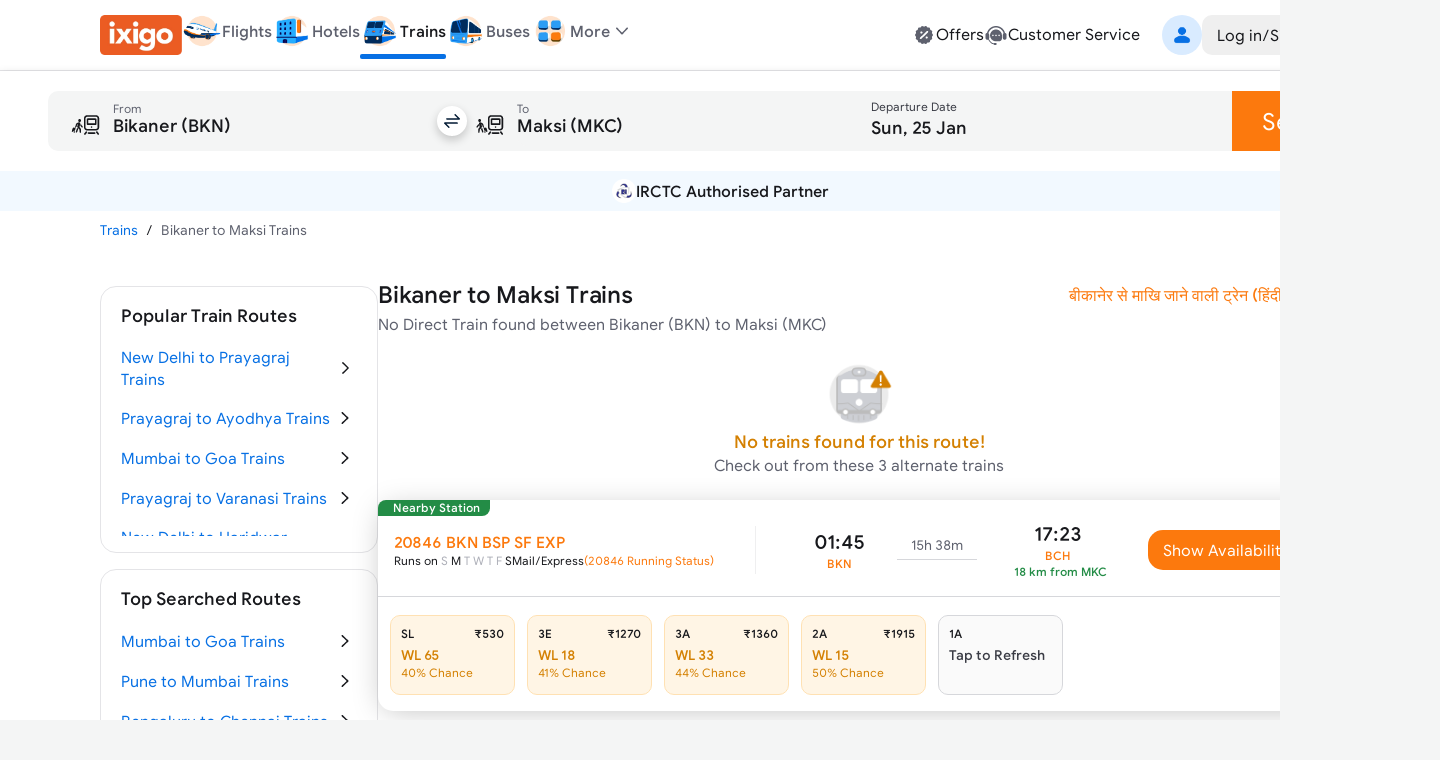

--- FILE ---
content_type: text/html; charset=utf-8
request_url: https://www.ixigo.com/by-train-rail/bikaner-to-maksi-by-train
body_size: 23368
content:
<!DOCTYPE html><html lang="en"><head><meta charSet="utf-8"/><meta name="viewport" content="width=device-width, initial-scale=1"/><link rel="preload" as="image" href="https://images.ixigo.com/image/upload/Header/aac1498d8f956aa99344f08773c70fb6-evncq.webp"/><link rel="preload" as="image" href="https://images.ixigo.com/image/upload/Header/2af43f961dddc6cfb02254712f0df058-rbzyb.webp" fetchPriority="high"/><link rel="preload" as="image" href="https://images.ixigo.com/image/upload/Header/2fa9ebf005adc1ed6473d6229aedfaa5-dwtqq.webp" fetchPriority="high"/><link rel="preload" as="image" href="https://images.ixigo.com/image/upload/Header/d2db102bf758f425496336d908a598b8-dttji.webp" fetchPriority="high"/><link rel="preload" as="image" href="https://images.ixigo.com/image/upload/Header/23928375e30875ccd2ba5613aae81763-qqyww.webp" fetchPriority="high"/><link rel="preload" as="image" href="https://images.ixigo.com/image/upload/Header/dab687cbeaef11d65a93550acefada7e-iqebc.webp"/><link rel="preload" as="image" href="https://images.ixigo.com/image/upload/trains/trains/cc6609e51ad8d7955730ea9232ff4b00-sbusn.png"/><link rel="preload" as="image" href="https://images.ixigo.com/image/upload/trains/trains/e88d38939fceaac8b8d224b75b2cbde5-joahw.png"/><link rel="preload" as="image" href="https://images.ixigo.com/image/upload/trains/trains/8fa3a23238c422bea1d3d006e82e264e-rmwfc.webp" fetchPriority="high"/><link rel="preload" as="image" href="https://images.ixigo.com/image/upload/f_auto,h_90/footer/82a81e606bd92407a86f935c5d3fb772-gubxy.png" imageSizes="(max-width: 768px) 40px, 135px"/><link rel="stylesheet" href="https://edge.ixigo.com/st/rail/_next/static/css/04252f5c904d6a58.css" data-precedence="next"/><link rel="stylesheet" href="https://edge.ixigo.com/st/rail/_next/static/css/7910ca9bf87eabe6.css" data-precedence="next"/><link rel="stylesheet" href="https://edge.ixigo.com/st/rail/_next/static/css/fef60ffa00c9eed7.css" data-precedence="next"/><link rel="stylesheet" href="https://edge.ixigo.com/st/rail/_next/static/css/3a49eff8c3878fed.css" data-precedence="next"/><link rel="stylesheet" href="https://edge.ixigo.com/st/rail/_next/static/css/a01dac342e28aa1c.css" data-precedence="next"/><link rel="stylesheet" href="https://edge.ixigo.com/st/rail/_next/static/css/3ba7144dac144a61.css" data-precedence="next"/><link rel="preload" as="script" fetchPriority="low" href="https://edge.ixigo.com/st/rail/_next/static/chunks/webpack-af3fe1a960b7ac36.js"/><script src="https://edge.ixigo.com/st/rail/_next/static/chunks/fd9d1056-2861aafe56251062.js" async=""></script><script src="https://edge.ixigo.com/st/rail/_next/static/chunks/131-a862a9d761be207c.js" async=""></script><script src="https://edge.ixigo.com/st/rail/_next/static/chunks/main-app-44625b2719902ac1.js" async=""></script><script src="https://edge.ixigo.com/st/rail/_next/static/chunks/590-267dc3f96b05bb55.js" async=""></script><script src="https://edge.ixigo.com/st/rail/_next/static/chunks/237-9f43f64ce31b2de6.js" async=""></script><script src="https://edge.ixigo.com/st/rail/_next/static/chunks/3879-8c90e0d0e37c57fb.js" async=""></script><script src="https://edge.ixigo.com/st/rail/_next/static/chunks/5913-50383db3fdda1e6c.js" async=""></script><script src="https://edge.ixigo.com/st/rail/_next/static/chunks/app/layout-fde0ed2783694fd6.js" async=""></script><script src="https://edge.ixigo.com/st/rail/_next/static/chunks/045f0855-e1c966110114c7f5.js" async=""></script><script src="https://edge.ixigo.com/st/rail/_next/static/chunks/8426-909197abf70ab346.js" async=""></script><script src="https://edge.ixigo.com/st/rail/_next/static/chunks/8726-7eff159ccb02efc8.js" async=""></script><script src="https://edge.ixigo.com/st/rail/_next/static/chunks/6307-c8f109220e4216c8.js" async=""></script><script src="https://edge.ixigo.com/st/rail/_next/static/chunks/2972-c0944eb400372fff.js" async=""></script><script src="https://edge.ixigo.com/st/rail/_next/static/chunks/5726-99c2be1e0de9e288.js" async=""></script><script src="https://edge.ixigo.com/st/rail/_next/static/chunks/6574-4a2f0baaca492097.js" async=""></script><script src="https://edge.ixigo.com/st/rail/_next/static/chunks/1072-e68836e173d197d4.js" async=""></script><script src="https://edge.ixigo.com/st/rail/_next/static/chunks/2285-a98ed2f39fc7e267.js" async=""></script><script src="https://edge.ixigo.com/st/rail/_next/static/chunks/9047-31c174ec513811f7.js" async=""></script><script src="https://edge.ixigo.com/st/rail/_next/static/chunks/3265-6d060891be8b9725.js" async=""></script><script src="https://edge.ixigo.com/st/rail/_next/static/chunks/623-48677d61f86ab0b4.js" async=""></script><script src="https://edge.ixigo.com/st/rail/_next/static/chunks/5037-1091ed02a627a6b3.js" async=""></script><script src="https://edge.ixigo.com/st/rail/_next/static/chunks/app/page-128640c30b4b149b.js" async=""></script><script src="https://edge.ixigo.com/st/rail/_next/static/chunks/525-1729dd48270669f5.js" async=""></script><script src="https://edge.ixigo.com/st/rail/_next/static/chunks/1174-cb2f1275a9628d07.js" async=""></script><script src="https://edge.ixigo.com/st/rail/_next/static/chunks/app/by-train-rail/%5Broute%5D/page-8329a95fe372a9e0.js" async=""></script><script src="https://edge.ixigo.com/st/rail/_next/static/chunks/app/global-error-926e4f1422704b2a.js" async=""></script><link rel="preload" as="image" href="https://images.ixigo.com/image/upload/f_auto,h_90/footer/828deb854e5a46e2e4672dc62b17d2ac-kukcx.png" imageSizes="(max-width: 768px) 40px, 135px"/><link rel="preload" as="image" href="https://images.ixigo.com/image/upload/trains/trains/78cf63c7061192407c2171ea13c2d3ad-gleyo.png"/><link rel="preload" as="image" href="https://images.ixigo.com/image/upload/trains/trains/381ce71b3e94f0d92450662fa66d0259-ctspt.png"/><link rel="preload" as="image" href="https://images.ixigo.com/image/upload/trains/trains/37271ea98aa8bce32b5c008b32b03318-xknfd.png"/><link rel="preload" as="image" href="https://images.ixigo.com/image/upload/trains/trains/c665736656ceee5d5869fb7143d14df8-ndluy.png"/><link rel="preload" as="image" href="https://images.ixigo.com/image/upload/trains/trains/98c4ca36e2bd6683e3ce46617880d498-gdiyu.png"/><link rel="dns-prefetch" href="https://www.googletagmanager.com/"/><link rel="dns-prefetch" href="https://googleads.g.doubleclick.net"/><link rel="apple-touch-icon" href="https://images.ixigo.com/image/upload/w_192/pwa/660b7bdaa01e5d285ab94e0a2c391945-pnzmg.png"/><link rel="manifest" href="/manifest2.json"/><meta name="mobile-web-app-capable" content="yes"/><meta name="apple-mobile-web-app-capable" content="yes"/><meta name="apple-mobile-web-app-title" content="ixigo"/><meta name="apple-touch-fullscreen" content="yes"/><link rel="apple-touch-startup-image" href="//images.ixigo.com/image/upload/w_192/pwa/97c911d09ec01e8a1343821cbc663303-abzha.png"/><meta name="robots" content="index, follow"/><meta name="classification" content="Travel"/><meta name="distribution" content="global"/><meta property="fb:pages" content="17705588269"/><meta name="msvalidate.01" content="304648097885BBFEDBC2B3CCE5174B41"/><meta http-equiv="Content-Type" content="text/html; charset=utf-8"/><meta name="verification" content="014f641ac0aa570bffc9658c90a3faf1"/><meta property="fb:app_id" content="183011845164105"/><meta name="theme-color" content="#FFFFFF"/><title>Bikaner to Maksi Trains | Book from 3 Alternate Trains, Fare, Time Table</title><meta name="description" content="Book Bikaner to Maksi train tickets online on ixigo. Check 3 alternate trains from Bikaner to Maksi with ticket price, seat availability, arrival &amp;amp; departure timetable."/><meta name="keywords" content="&quot;Bikaner to Maksi trains, book Bikaner to Maksi trains ticket, Bikaner to Maksi trains timing, ixigo.com, ixigo&quot;"/><meta name="robots" content="index, follow"/><link rel="canonical" href="https://www.ixigo.com/by-train-rail/bikaner-to-maksi-by-train"/><link rel="alternate" hrefLang="en" href="https://www.ixigo.com/by-train-rail/bikaner-to-maksi-by-train"/><link rel="alternate" hrefLang="hi" href="https://www.ixigo.com/hi/by-train-rail/bikaner-to-maksi-by-train"/><meta property="og:title" content="Bikaner to Maksi Trains | Book from 3 Alternate Trains, Fare, Time Table"/><meta property="og:description" content="Book Bikaner to Maksi train tickets online on ixigo. Check 3 alternate trains from Bikaner to Maksi with ticket price, seat availability, arrival &amp;amp; departure timetable."/><meta property="og:url" content="https://www.ixigo.com/by-train-rail/bikaner-to-maksi-by-train"/><meta property="og:site_name" content="@ixigo"/><meta property="og:image" content="https://images.ixigo.com/image/upload/assured/1af444122b20c4fb663240ca17f7639d-qwkrj.png"/><meta property="og:type" content="website"/><meta name="twitter:card" content="summary_large_image"/><meta name="twitter:site" content="@ixigo"/><meta name="twitter:title" content="Bikaner to Maksi Trains | Book from 3 Alternate Trains, Fare, Time Table"/><meta name="twitter:description" content="Book Bikaner to Maksi train tickets online on ixigo. Check 3 alternate trains from Bikaner to Maksi with ticket price, seat availability, arrival &amp;amp; departure timetable."/><meta name="twitter:image" content="https://images.ixigo.com/image/upload/assured/1af444122b20c4fb663240ca17f7639d-qwkrj.png"/><link rel="icon" href="https://images.ixigo.com/image/upload/assured/1af444122b20c4fb663240ca17f7639d-qwkrj.png"/><meta name="next-size-adjust"/><script>(function m(){window.addEventListener("pagereveal",t=>{let i=t.viewTransition;if(i){if(!window.navigation?.activation?.from){i.skipTransition();return}let t=e(window.navigation.activation.from,window.navigation.activation.entry);if(!t)return;let a=["page-transition",`page-transition-${t}`];document.documentElement.classList.add(...a),i.finished.then(()=>{document.documentElement.classList.remove(...a)})}});function e(e,t){let i=e.index,a=t.index;return i==a?null:a<0||i<a?"left":"right"}})();</script><script>!(function(w,p,f,c){if(!window.crossOriginIsolated && !navigator.serviceWorker) return;c=w[p]=Object.assign(w[p]||{},{"lib":"/rail/~partytown/","resolveUrl":"function(e,t,i){return e.pathname.includes(\"/rail/thirdparty\")?e:\"script\"===i&&e.href.includes(\"https://googleads.g.doubleclick.net\")?new URL(`${t.origin}/rail/thirdparty/proxy/gads${e.pathname}${e.search}`):e.pathname.includes(\"/debug/bootstrap\")?new URL(`${t.origin}/rail/thirdparty/proxy/gtmdebug${e.pathname}${e.search}`):e}","set":"e=>e?.window?.location?.search.includes(\"gtm_debug\")&&e?.name===\"type\"&&e?.nodeName===\"SCRIPT\"?e.prevent:e.continue"});c[f]=(c[f]||[]).concat(["dataLayer.push"])})(window,'partytown','forward');/* Partytown 0.10.2 - MIT builder.io */
const t={preserveBehavior:!1},e=e=>{if("string"==typeof e)return[e,t];const[n,r=t]=e;return[n,{...t,...r}]},n=Object.freeze((t=>{const e=new Set;let n=[];do{Object.getOwnPropertyNames(n).forEach((t=>{"function"==typeof n[t]&&e.add(t)}))}while((n=Object.getPrototypeOf(n))!==Object.prototype);return Array.from(e)})());!function(t,r,o,i,a,s,c,d,l,p,u=t,f){function h(){f||(f=1,"/"==(c=(s.lib||"/~partytown/")+(s.debug?"debug/":""))[0]&&(l=r.querySelectorAll('script[type="text/partytown"]'),i!=t?i.dispatchEvent(new CustomEvent("pt1",{detail:t})):(d=setTimeout(v,1e4),r.addEventListener("pt0",w),a?y(1):o.serviceWorker?o.serviceWorker.register(c+(s.swPath||"partytown-sw.js"),{scope:c}).then((function(t){t.active?y():t.installing&&t.installing.addEventListener("statechange",(function(t){"activated"==t.target.state&&y()}))}),console.error):v())))}function y(e){p=r.createElement(e?"script":"iframe"),t._pttab=Date.now(),e||(p.style.display="block",p.style.width="0",p.style.height="0",p.style.border="0",p.style.visibility="hidden",p.setAttribute("aria-hidden",!0)),p.src=c+"partytown-"+(e?"atomics.js?v=0.10.2":"sandbox-sw.html?"+t._pttab),r.querySelector(s.sandboxParent||"body").appendChild(p)}function v(n,o){for(w(),i==t&&(s.forward||[]).map((function(n){const[r]=e(n);delete t[r.split(".")[0]]})),n=0;n<l.length;n++)(o=r.createElement("script")).innerHTML=l[n].innerHTML,o.nonce=s.nonce,r.head.appendChild(o);p&&p.parentNode.removeChild(p)}function w(){clearTimeout(d)}s=t.partytown||{},i==t&&(s.forward||[]).map((function(r){const[o,{preserveBehavior:i}]=e(r);u=t,o.split(".").map((function(e,r,o){var a;u=u[o[r]]=r+1<o.length?u[o[r]]||(a=o[r+1],n.includes(a)?[]:{}):(()=>{let e=null;if(i){const{methodOrProperty:n,thisObject:r}=((t,e)=>{let n=t;for(let t=0;t<e.length-1;t+=1)n=n[e[t]];return{thisObject:n,methodOrProperty:e.length>0?n[e[e.length-1]]:void 0}})(t,o);"function"==typeof n&&(e=(...t)=>n.apply(r,...t))}return function(){let n;return e&&(n=e(arguments)),(t._ptf=t._ptf||[]).push(o,arguments),n}})()}))})),"complete"==r.readyState?h():(t.addEventListener("DOMContentLoaded",h),t.addEventListener("load",h))}(window,document,navigator,top,window.crossOriginIsolated);document.currentScript.dataset.partytown="";</script><script src="https://edge.ixigo.com/st/rail/_next/static/chunks/polyfills-42372ed130431b0a.js" noModule=""></script></head><body class="no-scrollbar __className_703ca4 bg-tertiary"><script type="application/ld+json">{"@context":"http://schema.org/","@type":"MobileApplication","name":"ixigo Train App","aggregateRating":{"@type":"AggregateRating","ratingValue":"4.8","reviewCount":"3727192"},"applicationCategory":"TravelApplication","operatingSystem":"Android, iOS","URL":"https://l.ixigo.com/U0Gh5Ah_2q_0"}</script><script type="application/ld+json" id="site-navigation-schema">[{"@context":"http://schema.org/","@type":"SiteNavigationElement","name":"Flights Booking","url":"https://www.ixigo.com/flights"},{"@context":"https://schema.org/","@type":"SiteNavigationElement","name":"Hotel Bookings","url":"https://www.ixigo.com/hotels"},{"@context":"http://schema.org/","@type":"SiteNavigationElement","name":"Train Tickets Booking","url":"https://www.ixigo.com/trains"},{"@context":"http://schema.org/","@type":"SiteNavigationElement","name":"Bus Tickets Booking","url":"https://bus.ixigo.com"},{"@context":"http://schema.org/","@type":"SiteNavigationElement","name":"Offers","url":"https://www.ixigo.com/offers"},{"@context":"http://schema.org/","@type":"SiteNavigationElement","name":"Customer Service","url":"https://www.ixigo.com/help-center"},{"@context":"http://schema.org/","@type":"SiteNavigationElement","name":"My Account","url":"https://www.ixigo.com/account/"},{"@context":"http://schema.org/","@type":"SiteNavigationElement","name":"My Trips","url":"https://www.ixigo.com/account/trips"},{"@context":"http://schema.org/","@type":"SiteNavigationElement","name":"ixigo Money","url":"https://www.ixigo.com/account/ixigomoney"},{"@context":"http://schema.org/","@type":"SiteNavigationElement","name":"ixigo Mobile Apps","url":"https://www.ixigo.com/mobile"},{"@context":"http://schema.org/","@type":"SiteNavigationElement","name":"Travel Stories","url":"https://www.ixigo.com/travel-stories"}]</script><noscript><iframe title="gtm" loading="lazy" src="https://www.googletagmanager.com/ns.html?id=GTM-P2MHPX" height="0" width="0" style="display:none;visibility:hidden"></iframe></noscript><!--$--><!--/$--><script type="application/ld+json" id="webpage-schema">{"@context":"https://schema.org","@type":"WebPage","url":"https://www.ixigo.com/by-train-rail/bikaner-to-maksi-by-train","datePublished":"24-01-2026","dateModified":"24-01-2026","headline":"Bikaner to Maksi Trains","name":"Bikaner to Maksi Trains | Book from 3 Alternate Trains, Fare, Time Table","description":"Book Bikaner to Maksi train tickets online on ixigo. Check 3 alternate trains from Bikaner to Maksi with ticket price, seat availability, arrival &amp; departure timetable."}</script><!--$--><!--$--><div class="parent-container bg-primary"><div class="bg-primary border-b border-tertiary !py-0 w-full border-b border-tertiary bg-primary z-40 min-w-[1240px] px-20 lg:px-0"><div class="flex justify-between mx-auto max-w-[1240px] relative mainContainer"><div class="flex gap-20 items-center"><a href="/"><img src="https://images.ixigo.com/image/upload/Header/aac1498d8f956aa99344f08773c70fb6-evncq.webp" alt="ixigo.com" width="82" height="40" class="w-[82px] h-40 cursor-pointer"/></a><div class="z-20 flex justify-between items-center relative"><ul class="flex justify-between text-base font-normal gap-20 px-0"><li class="relative pb-2 text-primary text-sm text-center font-medium lg:text-primary" data-testid="navlist"><a href="/flights" class="font-medium flex items-center gap-5 cursor-pointer"><div class="w-[50px] flex justify-center xl:w-auto"><img src="https://images.ixigo.com/image/upload/Header/2af43f961dddc6cfb02254712f0df058-rbzyb.webp" width="40" height="40" alt="ixigo Flights" title="ixigo Flights" loading="eager" class="!w-40 !h-40" fetchPriority="high"/></div><p class="body-sm !body-md text-secondary">Flights</p></a></li><li class="relative pb-2 text-primary text-sm text-center lg:text-secondary" data-testid="navlist"><a href="/hotels" class="font-medium flex items-center gap-5 cursor-pointer"><div class="w-[50px] flex justify-center xl:w-auto"><img src="https://images.ixigo.com/image/upload/Header/2fa9ebf005adc1ed6473d6229aedfaa5-dwtqq.webp" width="40" height="40" alt="ixigo Hotels" title="ixigo Hotels" loading="eager" class="!w-40 !h-40" fetchPriority="high"/></div><p class="body-sm !body-md text-secondary">Hotels</p></a></li><li class="relative pb-2 text-primary text-sm text-center lg:text-secondary" data-testid="navlist"><a href="/trains" class="font-medium flex items-center gap-5 cursor-pointer"><div class="w-[50px] flex justify-center xl:w-auto"><img src="https://images.ixigo.com/image/upload/Header/d2db102bf758f425496336d908a598b8-dttji.webp" width="40" height="40" alt="ixigo Trains" title="ixigo Trains" loading="eager" class="!w-40 !h-40" fetchPriority="high"/></div><p class="body-sm !body-md text-primary">Trains</p><p class="w-full bg-selection-solid absolute bottom-0 rounded left-0 h-5"></p></a></li><li class="relative pb-2 text-primary text-sm text-center lg:text-secondary" data-testid="navlist"><a href="https://bus.ixigo.com/" class="font-medium flex items-center gap-5 cursor-pointer"><div class="w-[50px] flex justify-center xl:w-auto"><img src="https://images.ixigo.com/image/upload/Header/23928375e30875ccd2ba5613aae81763-qqyww.webp" width="40" height="40" alt="ixigo Buses" title="ixigo Buses" loading="eager" class="!w-40 !h-40" fetchPriority="high"/></div><p class="body-sm !body-md text-secondary">Buses</p></a></li></ul><div><script type="application/ld+json">[{"@context":"http://schema.org/","@type":"SiteNavigationElement","name":"Flights Booking","url":"https://www.ixigo.com/flights"},{"@context":"http://schema.org/","@type":"SiteNavigationElement","name":"Hotels Booking","url":"https://www.ixigo.com/hotels"},{"@context":"http://schema.org/","@type":"SiteNavigationElement","name":"Trains Booking","url":"https://www.ixigo.com/trains"},{"@context":"http://schema.org/","@type":"SiteNavigationElement","name":"Buses Booking","url":"https://www.ixigo.comhttps://bus.ixigo.com/"}]</script></div><div class="flex flex-col gap-5"></div></div><div class="flex items-center relative !pb-2 dropdownWrapper"><div class="flex gap-5 items-center cursor-pointer relative"><img src="https://images.ixigo.com/image/upload/Header/dab687cbeaef11d65a93550acefada7e-iqebc.webp" width="40" height="40" alt="ixigo-more" class="w-40 h-40"/><p class="body-md text-secondary font-medium">More</p><svg width="1em" height="1em" font-size="1.5rem" fill="currentColor" style="user-select:none;display:inline-block" viewBox="0 0 24 24" xmlns="http://www.w3.org/2000/svg" data-testid="ExpandMoreIcon" class="h-6 w-6 text-secondary expandToggleIcon"><path fill-rule="evenodd" d="M17.7707 8.7125c.2983.2905.3066.77.0187 1.0708L12.54 15.2687A.747.747 0 0 1 12 15.5a.747.747 0 0 1-.54-.2313L6.2106 9.7833c-.288-.3009-.2796-.7803.0187-1.0708a.746.746 0 0 1 1.0613.0188L12 13.6524l4.7094-4.9211a.746.746 0 0 1 1.0613-.0188" clip-rule="evenodd"></path></svg></div><div class="w-300 !px-0 shadow-500 rounded-20 top-40 bg-primary absolute z-[100] overflow-hidden dropdownList grid grid-rows-[0fr]"><div class="overflow-hidden"><div><div class="flex relative gap-10 items-center hover:bg-primary-over px-20 py-10 group list-sm h-11 cursor-pointer hover:pl-[25px] ease-in-out duration-300" role="listitem"><div class="inline-flex shrink-0 group-[.list-lg]:size-50px size-40 group-[.list-start.list-sm]:mt-1 group-[.list-start]:mt-2 items-center"><svg width="1em" height="1em" font-size="24" fill="currentColor" style="user-select:none;display:inline-block" viewBox="0 0 24 24" xmlns="http://www.w3.org/2000/svg" data-testid="PassportFilledIcon" class="shrink-0 text-secondary h-6 w-6"><path fill-rule="evenodd" d="M8.179 3h7.8602C18.2267 3 20 4.7672 20 6.947v11.4891c0 1.0181-1.5843 1.0181-1.5843 0V6.9471c0-1.308-1.064-2.3683-2.3765-2.3683H8.179C7.1573 4.5788 7.1573 3 8.179 3" clip-rule="evenodd"></path><path fill-rule="evenodd" d="M4 7.8878c0-1.1626.9458-2.105 2.1124-2.105h8.947c1.1667 0 2.1124.9424 2.1124 2.105v11.0071c0 1.1626-.9457 2.1051-2.1124 2.1051h-8.947C4.9458 21 4 20.0575 4 18.8949zm6.6215 1.5575c-2.187 0-3.9598 1.7666-3.9598 3.946s1.7728 3.946 3.9598 3.946c2.1869 0 3.9597-1.7666 3.9597-3.946s-1.7728-3.946-3.9597-3.946M7.873 12.4558l.0015.0005c.7473.2371 1.4907.3839 2.2188.4382v.9936c-.7281.0543-1.4715.2011-2.2188.4382l-.0015.0005c-.201-.5869-.201-1.2841 0-1.871m2.2203-.6171c-.5482-.0465-1.1118-.1528-1.6851-.3204a2.903 2.903 0 0 1 1.6851-.9727zm1.0563.0146v-1.3077a2.903 2.903 0 0 1 1.6923.9811c-.5356.1819-1.1022.2913-1.6923.3266m0 1.0542c.7694-.0398 1.5144-.1892 2.2205-.4511.2008.5865.2008 1.2832 0 1.8698-.7061-.2619-1.4511-.4113-2.2205-.4511zm0 2.0218c.5901.0353 1.1567.1447 1.6923.3266a2.903 2.903 0 0 1-1.6923.9811zm-1.0563.0146v1.2931a2.902 2.902 0 0 1-1.6851-.9728c.5733-.1675 1.1368-.2738 1.6851-.3203" clip-rule="evenodd"></path></svg></div><div class="flex flex-col flex-auto pt-1 pb-5px group-[.list-sm]:py-px"><p class="body-md flex group-[.list-lg]:body-lg text-primary">Book Visa</p></div></div></div><a class="cursor-pointer" target="_blank" href="https://rocket.ixigo.com/group/index.html?p=app_search_form"><div class="flex relative gap-10 items-center hover:bg-primary-over px-20 py-10 group list-sm h-11 cursor-pointer hover:pl-[25px] ease-in-out duration-300" role="listitem"><div class="inline-flex shrink-0 group-[.list-lg]:size-50px size-40 group-[.list-start.list-sm]:mt-1 group-[.list-start]:mt-2 items-center"><svg width="1em" height="1em" font-size="24" fill="currentColor" style="user-select:none;display:inline-block" viewBox="0 0 24 24" xmlns="http://www.w3.org/2000/svg" data-testid="GroupFilledIcon" class="shrink-0 text-secondary h-6 w-6"><path d="M11.9997 12.2063c1.7932 0 3.2468-1.4521 3.2468-3.2435 0-1.7913-1.4536-3.2434-3.2468-3.2434S8.753 7.1715 8.753 8.9628c0 1.7914 1.4536 3.2435 3.2467 3.2435"></path><path d="M6.728 14.9403c3.0285-2.8157 7.5311-2.8182 10.5518.0123C18.7341 16.3153 17.9072 19 15.9551 19H8.0394c-1.9643 0-2.7672-2.7062-1.3114-4.0597M19.7769 11.02c0 .9665-.7958 1.75-1.7776 1.75-.9817 0-1.7776-.7835-1.7776-1.75s.7959-1.75 1.7776-1.75 1.7776.7835 1.7776 1.75"></path><path d="M17.9628 14.2229a9.2 9.2 0 0 0-.9151-.7532c1.2276-.5231 2.5686-.0179 3.5798 1.5109.7254 1.0966.3253 3.0394-.6534 3.0394h-1.2095a3.4 3.4 0 0 0 .082-.2282c.3666-1.1473.1695-2.5819-.8838-3.5689m-14.595.7677c1.0097-1.5384 2.3515-2.044 3.5811-1.5215a9.2 9.2 0 0 0-.9026.7389c-1.0553.9811-1.2598 2.4177-.9004 3.568q.0384.123.0865.244H4.0279c-.9727 0-1.3847-1.9253-.66-3.0294M5.9974 12.77c.9817 0 1.7776-.7835 1.7776-1.75s-.796-1.75-1.7777-1.75-1.7776.7835-1.7776 1.75.7959 1.75 1.7777 1.75"></path></svg></div><div class="flex flex-col flex-auto pt-1 pb-5px group-[.list-sm]:py-px"><p class="body-md flex group-[.list-lg]:body-lg text-primary">Group Booking</p></div></div></a><a class="cursor-pointer" target="_blank" href="/plan?ref=train_web"><div class="flex relative gap-10 items-center hover:bg-primary-over px-20 py-10 group list-sm h-11 cursor-pointer hover:pl-[25px] ease-in-out duration-300" role="listitem"><div class="inline-flex shrink-0 group-[.list-lg]:size-50px size-40 group-[.list-start.list-sm]:mt-1 group-[.list-start]:mt-2 items-center"><img alt="user" loading="lazy" width="24" height="24" decoding="async" data-nimg="1" class="h-6 w-6" style="color:transparent" src="https://edge.ixigo.com/st/rail/_next/static/media/plan.ff0ec0aa.svg"/></div><div class="flex flex-col flex-auto pt-1 pb-5px group-[.list-sm]:py-px"><p class="body-md flex group-[.list-lg]:body-lg text-primary">Plan</p></div></div></a></div></div></div><div class="grid-rows-[0fr] -top-2 !pb-2"></div></div><div class="flex gap-40 items-center justify-end"><div class="flex gap-30 py-10"><a href="/offers" class="flex gap-5 cursor-pointer text-secondary hover:text-primary"><svg width="1em" height="1em" font-size="1.5rem" fill="currentColor" style="user-select:none;display:inline-block" viewBox="0 0 24 24" xmlns="http://www.w3.org/2000/svg" data-testid="DiscountFilledIcon" class="h-6 w-6"><path fill-rule="evenodd" d="M21 12.0001c0-.6711-.9202-1.2277-1.0597-1.8556-.144-.6483.4459-1.5573.1701-2.1423-.2803-.5947-1.3451-.6877-1.7436-1.1985-.4004-.5132-.2559-1.598-.755-2.0058-.4991-.4079-1.4973-.022-2.0783-.309-.5716-.2822-.8972-1.3243-1.5308-1.4717-.6135-.1427-1.347.6484-2.0027.6484s-1.3893-.7911-2.0029-.6484c-.6335.1474-.9591 1.1895-1.5306 1.4717-.581.287-1.5766-.101-2.0782.3088s-.3567 1.4952-.7551 2.006c-.3985.5106-1.4633.6036-1.7436 1.1983-.2758.585.314 1.494.17 2.1424C3.9201 10.7724 3 11.3288 3 11.9999s.92 1.2276 1.0595 1.8556c.144.6483-.4458 1.5573-.17 2.1423.2803.5947 1.3451.6877 1.7436 1.1985.4004.5132.256 1.598.755 2.0058.499.4079 1.4972.0221 2.0783.309.5716.2822.8972 1.3243 1.5307 1.4717.6136.1426 1.3472-.6484 2.0029-.6484s1.3893.7911 2.0028.6484c.6336-.1474.9592-1.1895 1.5307-1.4717.5809-.2869 1.5766.101 2.0782-.3088s.3567-1.4952.7551-2.0059c.3985-.5107 1.4633-.6037 1.7436-1.1984.2758-.5851-.314-1.494-.1699-2.1424.1393-.628 1.0595-1.1844 1.0595-1.8555m-5.0255-2.6213c.8105-.7927-.4187-2.0494-1.2291-1.2568l-6.6655 6.5189c-.8104.7926.4187 2.0494 1.2291 1.2568zm-.1751 5.1581c0 .6068-.4919 1.0987-1.0987 1.0987s-1.0987-.4919-1.0987-1.0987.4919-1.0987 1.0987-1.0987 1.0987.4919 1.0987 1.0987m-6.3725-3.9553c.6068 0 1.0987-.4919 1.0987-1.0987s-.4919-1.0987-1.0987-1.0987-1.0987.4919-1.0987 1.0987.492 1.0987 1.0987 1.0987" clip-rule="evenodd"></path></svg><p class="body-md text-primary">Offers</p></a><a href="/help-center" class="flex gap-5 cursor-pointer text-secondary hover:text-primary"><svg width="1em" height="1em" font-size="1.5rem" fill="currentColor" style="user-select:none;display:inline-block" viewBox="0 0 24 24" xmlns="http://www.w3.org/2000/svg" data-testid="CustomerServiceFilledIcon" class="text-inherit hover:text-inherit text-2xl"><path fill-rule="evenodd" d="M12 6.478c-3.285 0-5.948 2.6517-5.948 5.9225S8.715 18.3229 12 18.3229h3.0599c1.595 0 2.888-1.2874 2.888-2.8756v-3.0468c0-3.2708-2.663-5.9224-5.9479-5.9224m-3.075 5.1357c1.0184 0 1.0184 1.5734 0 1.5734s-1.0185-1.5734 0-1.5734m3.0752 0c-1.0185 0-1.0185 1.5734 0 1.5734s1.0184-1.5734 0-1.5734m3.075 0c1.0185 0 1.0185 1.5734 0 1.5734s-1.0184-1.5734 0-1.5734" clip-rule="evenodd"></path><path d="M4.4188 10.2306C5.3518 6.9233 8.3926 4.4993 12 4.4993s6.6483 2.424 7.5812 5.7313c-.4569.3339-.7536.8736-.7536 1.4826v3.2575c0 2.3671 3.6724 2.3671 3.6724 0v-3.2575c0-.8807-.6206-1.6164-1.4484-1.7943C19.9731 5.9327 16.3292 3 12 3S4.027 5.9327 2.9485 9.9189c-.828.1778-1.4485.9136-1.4485 1.7943v3.2575c0 1.3554 1.4916 2.24 2.6733 1.6339 1.0607 1.758 2.8618 4.5689 5.5846 4.8002.167.3413.5153.5781.9206.5828l1.0382.0123c1.3393.0159 1.3637-2.064.0245-2.0798l-1.0382-.0123a1.037 1.037 0 0 0-.874.4596c-2.4554-.2105-4.0429-2.7307-4.9562-4.3916a1.826 1.826 0 0 0 .2996-1.0051v-3.2575c0-.609-.2967-1.1487-.7536-1.4826"></path></svg><p class="body-md text-primary">Customer Service</p></a></div><div><div class="flex gap-30 items-center py-15"><div class="flex items-center justify-center cursor-pointer h-40 py-15 justify-end animate-shimmer h-40 rounded-md css-w-200"></div></div> </div></div></div></div><div class="flex flex-col gap-10 border-none px-12 py-20 shadow-100"><div class="flex gap-0.5 cursor-pointer h-[60px]"><div class="relative flex gap-0.5 flex-1" id="origin-destination-input"><div class="flex bg-charcoal-40 items-center relative w-full h-[60px] hover:bg-neutral-subtle-over pt-[7.5px] px-20 rounded-l-10" data-testid="search-form-origin"><svg class="mr-10 w-40 h-40"><use xlink:href="/st/rail/_next/static/media/originSecondary.dc6bfe42.svg#root"></use></svg><div class="flex w-full border-transparent border-b-4" data-testid="station-input"><div class="inline-flex flex-col text-secondary w-full cursor-pointer rounded-l-10 bg-neutral-40 hover:bg-neutral-subtle-over"><div class="flex relative transition-all group/input pb-2 items-end mt-2"><div class="absolute inset-0 transition-[border] select-none pointer-events-none border-b group-hover/input:border-b-2 border-primary hidden"></div><div class="flex flex-grow items-center"><label class="body-md select-none pointer-events-none absolute transition-all flex origin-[left_center] self-end">From</label><input placeholder="Enter Origin" type="search" data-testid="autocompleter-input" class="outline-none w-full bg-transparent placeholder:text-disabled pt-3 text-primary placeholder:opacity-0 focus:placeholder:opacity-100 body-lg text-neutral-800 font-medium pt-5" value=""/></div></div></div></div></div><div class="flex bg-charcoal-40 items-center relative w-full h-[60px] hover:bg-neutral-subtle-over pt-[7.5px] px-20 undefined" data-testid="search-form-destination"><svg class="mr-10 w-40 h-40"><use xlink:href="/st/rail/_next/static/media/destinationSecondary.677465a3.svg#root"></use></svg><div class="flex w-full border-transparent border-b-4" data-testid="station-input"><div class="inline-flex flex-col text-secondary w-full cursor-pointer rounded-l-10 bg-neutral-40 hover:bg-neutral-subtle-over"><div class="flex relative transition-all group/input pb-2 items-end mt-2"><div class="absolute inset-0 transition-[border] select-none pointer-events-none border-b group-hover/input:border-b-2 border-primary hidden"></div><div class="flex flex-grow items-center"><label class="body-md select-none pointer-events-none absolute transition-all flex origin-[left_center] self-end">To</label><input placeholder="Enter Destination" type="search" data-testid="autocompleter-input" class="outline-none w-full bg-transparent placeholder:text-disabled pt-3 text-primary placeholder:opacity-0 focus:placeholder:opacity-100 body-lg text-neutral-800 font-medium pt-5" value=""/></div></div></div></div></div></div><div><div class="bg-charcoal-40 pt-[7.5px] px-15 h-[60px] w-[376px]" data-testid="search-form-calendar"><p class="body-xs text-neutral-600">Departure Date</p><div class="flex items-center w-full " data-testid="calendar"><span class="body-lg text-neutral-800 border-transparent border-b-4  w-[120px] h-30 font-medium">Sat, 24 Jan</span></div></div></div><button class="inline-flex justify-center items-center bg-brand-solid text-brand-solid hover:bg-brand-solid-over gap-5px rounded-10 min-h-50px button-lg icon-md px-20 pr-15px rounded-none rounded-r-10 text-2xl w-[160px] pl-[25px] " data-testid="book-train-tickets">Search<svg width="1em" height="1em" font-size="1.5rem" fill="currentColor" style="user-select:none;display:inline-block" viewBox="0 0 24 24" xmlns="http://www.w3.org/2000/svg" data-testid="ChevronRightIcon" class="w-6 h-6 ml-10 "><path fill-rule="evenodd" d="M8.7125 6.2293c.2905-.2983.77-.3066 1.0708-.0187l5.4854 5.2494A.747.747 0 0 1 15.5 12a.747.747 0 0 1-.2313.54l-5.4854 5.2494c-.3009.2879-.7803.2796-1.0708-.0187a.746.746 0 0 1 .0188-1.0613L13.6524 12 8.7313 7.2906a.746.746 0 0 1-.0188-1.0613" clip-rule="evenodd"></path></svg></button></div></div><div class="flex items-center justify-center gap-2 bg-subbrand-subtle py-2"><img height="24" width="24" alt="IRCTC Ticket Booking" title="IRCTC Ticket Booking" src="https://images.ixigo.com/image/upload/trains/trains/cc6609e51ad8d7955730ea9232ff4b00-sbusn.png"/><p class="body-md font-medium">IRCTC<!-- --> <!-- -->Authorised Partner</p></div><div class="main-container mainContainer m-auto mt-20"><nav><div><script  type="application/ld+json">{"@context":"https://schema.org","@type":"BreadcrumbList","itemListElement":[{"@type":"ListItem","position":1,"name":"Trains","item":"https://www.ixigo.com/trains"},{"@type":"ListItem","position":2,"name":"Bikaner to Maksi Trains"}]}</script></div><ul class="flex items-center my-2 px-2 text-secondary py-1.25 !px-0"><li class="breadcrumb-item__container"><a class="text-link" href="/trains"><span class="body-sm">Trains</span></a><span class="overline mx-2 text-primary">/</span></li><li class="breadcrumb-item__container"><span class="body-sm">Bikaner to Maksi Trains</span></li></ul></nav><div class="mb-6 mt-40 flex justify-between"><div class="sidebar-cntnr"><div class="mb-4 flex flex-col rounded-2xl border border-tertiary py-4"><p class="body-lg px-20 font-medium">Popular Train Routes</p><div class="max-h-52 overflow-y-auto px-20 py-10"><a href="https://www.ixigo.com/by-train-rail/new-delhi-to-prayagraj-by-train"><div class="flex max-h-16 items-center justify-between py-2"><p class="body-md text-link">New Delhi to Prayagraj Trains</p><svg width="1em" height="1em" font-size="1.5rem" fill="currentColor" style="user-select:none;display:inline-block" viewBox="0 0 24 24" xmlns="http://www.w3.org/2000/svg" data-testid="ChevronRightIcon"><path fill-rule="evenodd" d="M8.7125 6.2293c.2905-.2983.77-.3066 1.0708-.0187l5.4854 5.2494A.747.747 0 0 1 15.5 12a.747.747 0 0 1-.2313.54l-5.4854 5.2494c-.3009.2879-.7803.2796-1.0708-.0187a.746.746 0 0 1 .0188-1.0613L13.6524 12 8.7313 7.2906a.746.746 0 0 1-.0188-1.0613" clip-rule="evenodd"></path></svg></div></a><a href="https://www.ixigo.com/by-train-rail/prayagraj-to-ayodhya-by-train"><div class="flex max-h-16 items-center justify-between py-2"><p class="body-md text-link">Prayagraj to Ayodhya Trains</p><svg width="1em" height="1em" font-size="1.5rem" fill="currentColor" style="user-select:none;display:inline-block" viewBox="0 0 24 24" xmlns="http://www.w3.org/2000/svg" data-testid="ChevronRightIcon"><path fill-rule="evenodd" d="M8.7125 6.2293c.2905-.2983.77-.3066 1.0708-.0187l5.4854 5.2494A.747.747 0 0 1 15.5 12a.747.747 0 0 1-.2313.54l-5.4854 5.2494c-.3009.2879-.7803.2796-1.0708-.0187a.746.746 0 0 1 .0188-1.0613L13.6524 12 8.7313 7.2906a.746.746 0 0 1-.0188-1.0613" clip-rule="evenodd"></path></svg></div></a><a href="https://www.ixigo.com/by-train-rail/mumbai-to-goa-by-train"><div class="flex max-h-16 items-center justify-between py-2"><p class="body-md text-link">Mumbai to Goa Trains</p><svg width="1em" height="1em" font-size="1.5rem" fill="currentColor" style="user-select:none;display:inline-block" viewBox="0 0 24 24" xmlns="http://www.w3.org/2000/svg" data-testid="ChevronRightIcon"><path fill-rule="evenodd" d="M8.7125 6.2293c.2905-.2983.77-.3066 1.0708-.0187l5.4854 5.2494A.747.747 0 0 1 15.5 12a.747.747 0 0 1-.2313.54l-5.4854 5.2494c-.3009.2879-.7803.2796-1.0708-.0187a.746.746 0 0 1 .0188-1.0613L13.6524 12 8.7313 7.2906a.746.746 0 0 1-.0188-1.0613" clip-rule="evenodd"></path></svg></div></a><a href="https://www.ixigo.com/by-train-rail/prayagraj-to-varanasi-by-train"><div class="flex max-h-16 items-center justify-between py-2"><p class="body-md text-link">Prayagraj to Varanasi Trains</p><svg width="1em" height="1em" font-size="1.5rem" fill="currentColor" style="user-select:none;display:inline-block" viewBox="0 0 24 24" xmlns="http://www.w3.org/2000/svg" data-testid="ChevronRightIcon"><path fill-rule="evenodd" d="M8.7125 6.2293c.2905-.2983.77-.3066 1.0708-.0187l5.4854 5.2494A.747.747 0 0 1 15.5 12a.747.747 0 0 1-.2313.54l-5.4854 5.2494c-.3009.2879-.7803.2796-1.0708-.0187a.746.746 0 0 1 .0188-1.0613L13.6524 12 8.7313 7.2906a.746.746 0 0 1-.0188-1.0613" clip-rule="evenodd"></path></svg></div></a><a href="https://www.ixigo.com/by-train-rail/new-delhi-to-haridwar-by-train"><div class="flex max-h-16 items-center justify-between py-2"><p class="body-md text-link">New Delhi to Haridwar Trains</p><svg width="1em" height="1em" font-size="1.5rem" fill="currentColor" style="user-select:none;display:inline-block" viewBox="0 0 24 24" xmlns="http://www.w3.org/2000/svg" data-testid="ChevronRightIcon"><path fill-rule="evenodd" d="M8.7125 6.2293c.2905-.2983.77-.3066 1.0708-.0187l5.4854 5.2494A.747.747 0 0 1 15.5 12a.747.747 0 0 1-.2313.54l-5.4854 5.2494c-.3009.2879-.7803.2796-1.0708-.0187a.746.746 0 0 1 .0188-1.0613L13.6524 12 8.7313 7.2906a.746.746 0 0 1-.0188-1.0613" clip-rule="evenodd"></path></svg></div></a><a href="https://www.ixigo.com/by-train-rail/varanasi-to-ayodhya-by-train"><div class="flex max-h-16 items-center justify-between py-2"><p class="body-md text-link">Varanasi to Ayodhya Trains</p><svg width="1em" height="1em" font-size="1.5rem" fill="currentColor" style="user-select:none;display:inline-block" viewBox="0 0 24 24" xmlns="http://www.w3.org/2000/svg" data-testid="ChevronRightIcon"><path fill-rule="evenodd" d="M8.7125 6.2293c.2905-.2983.77-.3066 1.0708-.0187l5.4854 5.2494A.747.747 0 0 1 15.5 12a.747.747 0 0 1-.2313.54l-5.4854 5.2494c-.3009.2879-.7803.2796-1.0708-.0187a.746.746 0 0 1 .0188-1.0613L13.6524 12 8.7313 7.2906a.746.746 0 0 1-.0188-1.0613" clip-rule="evenodd"></path></svg></div></a><a href="https://www.ixigo.com/by-train-rail/new-delhi-to-mumbai-by-train"><div class="flex max-h-16 items-center justify-between py-2"><p class="body-md text-link">New Delhi to Mumbai Trains</p><svg width="1em" height="1em" font-size="1.5rem" fill="currentColor" style="user-select:none;display:inline-block" viewBox="0 0 24 24" xmlns="http://www.w3.org/2000/svg" data-testid="ChevronRightIcon"><path fill-rule="evenodd" d="M8.7125 6.2293c.2905-.2983.77-.3066 1.0708-.0187l5.4854 5.2494A.747.747 0 0 1 15.5 12a.747.747 0 0 1-.2313.54l-5.4854 5.2494c-.3009.2879-.7803.2796-1.0708-.0187a.746.746 0 0 1 .0188-1.0613L13.6524 12 8.7313 7.2906a.746.746 0 0 1-.0188-1.0613" clip-rule="evenodd"></path></svg></div></a><a href="https://www.ixigo.com/by-train-rail/varanasi-to-prayagraj-by-train"><div class="flex max-h-16 items-center justify-between py-2"><p class="body-md text-link">Varanasi to Prayagraj Trains</p><svg width="1em" height="1em" font-size="1.5rem" fill="currentColor" style="user-select:none;display:inline-block" viewBox="0 0 24 24" xmlns="http://www.w3.org/2000/svg" data-testid="ChevronRightIcon"><path fill-rule="evenodd" d="M8.7125 6.2293c.2905-.2983.77-.3066 1.0708-.0187l5.4854 5.2494A.747.747 0 0 1 15.5 12a.747.747 0 0 1-.2313.54l-5.4854 5.2494c-.3009.2879-.7803.2796-1.0708-.0187a.746.746 0 0 1 .0188-1.0613L13.6524 12 8.7313 7.2906a.746.746 0 0 1-.0188-1.0613" clip-rule="evenodd"></path></svg></div></a><a href="https://www.ixigo.com/by-train-rail/lucknow-to-prayagraj-by-train"><div class="flex max-h-16 items-center justify-between py-2"><p class="body-md text-link">Lucknow to Prayagraj Trains</p><svg width="1em" height="1em" font-size="1.5rem" fill="currentColor" style="user-select:none;display:inline-block" viewBox="0 0 24 24" xmlns="http://www.w3.org/2000/svg" data-testid="ChevronRightIcon"><path fill-rule="evenodd" d="M8.7125 6.2293c.2905-.2983.77-.3066 1.0708-.0187l5.4854 5.2494A.747.747 0 0 1 15.5 12a.747.747 0 0 1-.2313.54l-5.4854 5.2494c-.3009.2879-.7803.2796-1.0708-.0187a.746.746 0 0 1 .0188-1.0613L13.6524 12 8.7313 7.2906a.746.746 0 0 1-.0188-1.0613" clip-rule="evenodd"></path></svg></div></a><a href="https://www.ixigo.com/by-train-rail/new-delhi-to-jaipur-by-train"><div class="flex max-h-16 items-center justify-between py-2"><p class="body-md text-link">New Delhi to Jaipur Trains</p><svg width="1em" height="1em" font-size="1.5rem" fill="currentColor" style="user-select:none;display:inline-block" viewBox="0 0 24 24" xmlns="http://www.w3.org/2000/svg" data-testid="ChevronRightIcon"><path fill-rule="evenodd" d="M8.7125 6.2293c.2905-.2983.77-.3066 1.0708-.0187l5.4854 5.2494A.747.747 0 0 1 15.5 12a.747.747 0 0 1-.2313.54l-5.4854 5.2494c-.3009.2879-.7803.2796-1.0708-.0187a.746.746 0 0 1 .0188-1.0613L13.6524 12 8.7313 7.2906a.746.746 0 0 1-.0188-1.0613" clip-rule="evenodd"></path></svg></div></a><a href="https://www.ixigo.com/by-train-rail/new-delhi-to-jammu-by-train"><div class="flex max-h-16 items-center justify-between py-2"><p class="body-md text-link">New Delhi to Jammu Trains</p><svg width="1em" height="1em" font-size="1.5rem" fill="currentColor" style="user-select:none;display:inline-block" viewBox="0 0 24 24" xmlns="http://www.w3.org/2000/svg" data-testid="ChevronRightIcon"><path fill-rule="evenodd" d="M8.7125 6.2293c.2905-.2983.77-.3066 1.0708-.0187l5.4854 5.2494A.747.747 0 0 1 15.5 12a.747.747 0 0 1-.2313.54l-5.4854 5.2494c-.3009.2879-.7803.2796-1.0708-.0187a.746.746 0 0 1 .0188-1.0613L13.6524 12 8.7313 7.2906a.746.746 0 0 1-.0188-1.0613" clip-rule="evenodd"></path></svg></div></a><a href="https://www.ixigo.com/by-train-rail/pune-to-mumbai-by-train"><div class="flex max-h-16 items-center justify-between py-2"><p class="body-md text-link">Pune to Mumbai Trains</p><svg width="1em" height="1em" font-size="1.5rem" fill="currentColor" style="user-select:none;display:inline-block" viewBox="0 0 24 24" xmlns="http://www.w3.org/2000/svg" data-testid="ChevronRightIcon"><path fill-rule="evenodd" d="M8.7125 6.2293c.2905-.2983.77-.3066 1.0708-.0187l5.4854 5.2494A.747.747 0 0 1 15.5 12a.747.747 0 0 1-.2313.54l-5.4854 5.2494c-.3009.2879-.7803.2796-1.0708-.0187a.746.746 0 0 1 .0188-1.0613L13.6524 12 8.7313 7.2906a.746.746 0 0 1-.0188-1.0613" clip-rule="evenodd"></path></svg></div></a><a href="https://www.ixigo.com/by-train-rail/mumbai-to-new-delhi-by-train"><div class="flex max-h-16 items-center justify-between py-2"><p class="body-md text-link">Mumbai to New Delhi Trains</p><svg width="1em" height="1em" font-size="1.5rem" fill="currentColor" style="user-select:none;display:inline-block" viewBox="0 0 24 24" xmlns="http://www.w3.org/2000/svg" data-testid="ChevronRightIcon"><path fill-rule="evenodd" d="M8.7125 6.2293c.2905-.2983.77-.3066 1.0708-.0187l5.4854 5.2494A.747.747 0 0 1 15.5 12a.747.747 0 0 1-.2313.54l-5.4854 5.2494c-.3009.2879-.7803.2796-1.0708-.0187a.746.746 0 0 1 .0188-1.0613L13.6524 12 8.7313 7.2906a.746.746 0 0 1-.0188-1.0613" clip-rule="evenodd"></path></svg></div></a><a href="https://www.ixigo.com/by-train-rail/new-delhi-to-katra-by-train"><div class="flex max-h-16 items-center justify-between py-2"><p class="body-md text-link">New Delhi to Katra Trains</p><svg width="1em" height="1em" font-size="1.5rem" fill="currentColor" style="user-select:none;display:inline-block" viewBox="0 0 24 24" xmlns="http://www.w3.org/2000/svg" data-testid="ChevronRightIcon"><path fill-rule="evenodd" d="M8.7125 6.2293c.2905-.2983.77-.3066 1.0708-.0187l5.4854 5.2494A.747.747 0 0 1 15.5 12a.747.747 0 0 1-.2313.54l-5.4854 5.2494c-.3009.2879-.7803.2796-1.0708-.0187a.746.746 0 0 1 .0188-1.0613L13.6524 12 8.7313 7.2906a.746.746 0 0 1-.0188-1.0613" clip-rule="evenodd"></path></svg></div></a><a href="https://www.ixigo.com/by-train-rail/ayodhya-to-prayagraj-by-train"><div class="flex max-h-16 items-center justify-between py-2"><p class="body-md text-link">Ayodhya to Prayagraj Trains</p><svg width="1em" height="1em" font-size="1.5rem" fill="currentColor" style="user-select:none;display:inline-block" viewBox="0 0 24 24" xmlns="http://www.w3.org/2000/svg" data-testid="ChevronRightIcon"><path fill-rule="evenodd" d="M8.7125 6.2293c.2905-.2983.77-.3066 1.0708-.0187l5.4854 5.2494A.747.747 0 0 1 15.5 12a.747.747 0 0 1-.2313.54l-5.4854 5.2494c-.3009.2879-.7803.2796-1.0708-.0187a.746.746 0 0 1 .0188-1.0613L13.6524 12 8.7313 7.2906a.746.746 0 0 1-.0188-1.0613" clip-rule="evenodd"></path></svg></div></a><a href="https://www.ixigo.com/by-train-rail/bengaluru-to-chennai-by-train"><div class="flex max-h-16 items-center justify-between py-2"><p class="body-md text-link">Bengaluru to Chennai Trains</p><svg width="1em" height="1em" font-size="1.5rem" fill="currentColor" style="user-select:none;display:inline-block" viewBox="0 0 24 24" xmlns="http://www.w3.org/2000/svg" data-testid="ChevronRightIcon"><path fill-rule="evenodd" d="M8.7125 6.2293c.2905-.2983.77-.3066 1.0708-.0187l5.4854 5.2494A.747.747 0 0 1 15.5 12a.747.747 0 0 1-.2313.54l-5.4854 5.2494c-.3009.2879-.7803.2796-1.0708-.0187a.746.746 0 0 1 .0188-1.0613L13.6524 12 8.7313 7.2906a.746.746 0 0 1-.0188-1.0613" clip-rule="evenodd"></path></svg></div></a><a href="https://www.ixigo.com/by-train-rail/new-delhi-to-ujjain-by-train"><div class="flex max-h-16 items-center justify-between py-2"><p class="body-md text-link">New Delhi to Ujjain Trains</p><svg width="1em" height="1em" font-size="1.5rem" fill="currentColor" style="user-select:none;display:inline-block" viewBox="0 0 24 24" xmlns="http://www.w3.org/2000/svg" data-testid="ChevronRightIcon"><path fill-rule="evenodd" d="M8.7125 6.2293c.2905-.2983.77-.3066 1.0708-.0187l5.4854 5.2494A.747.747 0 0 1 15.5 12a.747.747 0 0 1-.2313.54l-5.4854 5.2494c-.3009.2879-.7803.2796-1.0708-.0187a.746.746 0 0 1 .0188-1.0613L13.6524 12 8.7313 7.2906a.746.746 0 0 1-.0188-1.0613" clip-rule="evenodd"></path></svg></div></a><a href="https://www.ixigo.com/by-train-rail/new-delhi-to-varanasi-by-train"><div class="flex max-h-16 items-center justify-between py-2"><p class="body-md text-link">New Delhi to Varanasi Trains</p><svg width="1em" height="1em" font-size="1.5rem" fill="currentColor" style="user-select:none;display:inline-block" viewBox="0 0 24 24" xmlns="http://www.w3.org/2000/svg" data-testid="ChevronRightIcon"><path fill-rule="evenodd" d="M8.7125 6.2293c.2905-.2983.77-.3066 1.0708-.0187l5.4854 5.2494A.747.747 0 0 1 15.5 12a.747.747 0 0 1-.2313.54l-5.4854 5.2494c-.3009.2879-.7803.2796-1.0708-.0187a.746.746 0 0 1 .0188-1.0613L13.6524 12 8.7313 7.2906a.746.746 0 0 1-.0188-1.0613" clip-rule="evenodd"></path></svg></div></a><a href="https://www.ixigo.com/by-train-rail/new-delhi-to-agra-by-train"><div class="flex max-h-16 items-center justify-between py-2"><p class="body-md text-link">New Delhi to Agra Trains</p><svg width="1em" height="1em" font-size="1.5rem" fill="currentColor" style="user-select:none;display:inline-block" viewBox="0 0 24 24" xmlns="http://www.w3.org/2000/svg" data-testid="ChevronRightIcon"><path fill-rule="evenodd" d="M8.7125 6.2293c.2905-.2983.77-.3066 1.0708-.0187l5.4854 5.2494A.747.747 0 0 1 15.5 12a.747.747 0 0 1-.2313.54l-5.4854 5.2494c-.3009.2879-.7803.2796-1.0708-.0187a.746.746 0 0 1 .0188-1.0613L13.6524 12 8.7313 7.2906a.746.746 0 0 1-.0188-1.0613" clip-rule="evenodd"></path></svg></div></a><a href="https://www.ixigo.com/by-train-rail/new-delhi-to-ayodhya-by-train"><div class="flex max-h-16 items-center justify-between py-2"><p class="body-md text-link">New Delhi to Ayodhya Trains</p><svg width="1em" height="1em" font-size="1.5rem" fill="currentColor" style="user-select:none;display:inline-block" viewBox="0 0 24 24" xmlns="http://www.w3.org/2000/svg" data-testid="ChevronRightIcon"><path fill-rule="evenodd" d="M8.7125 6.2293c.2905-.2983.77-.3066 1.0708-.0187l5.4854 5.2494A.747.747 0 0 1 15.5 12a.747.747 0 0 1-.2313.54l-5.4854 5.2494c-.3009.2879-.7803.2796-1.0708-.0187a.746.746 0 0 1 .0188-1.0613L13.6524 12 8.7313 7.2906a.746.746 0 0 1-.0188-1.0613" clip-rule="evenodd"></path></svg></div></a></div></div><div class="mb-4 flex flex-col rounded-2xl border border-tertiary py-4"><p class="body-lg px-20 font-medium">Top Searched Routes</p><div class="max-h-52 overflow-y-auto px-20 py-10"><a href="https://www.ixigo.com/by-train-rail/mumbai-to-goa-by-train"><div class="flex max-h-16 items-center justify-between py-2"><p class="body-md text-link">Mumbai to Goa Trains</p><svg width="1em" height="1em" font-size="1.5rem" fill="currentColor" style="user-select:none;display:inline-block" viewBox="0 0 24 24" xmlns="http://www.w3.org/2000/svg" data-testid="ChevronRightIcon"><path fill-rule="evenodd" d="M8.7125 6.2293c.2905-.2983.77-.3066 1.0708-.0187l5.4854 5.2494A.747.747 0 0 1 15.5 12a.747.747 0 0 1-.2313.54l-5.4854 5.2494c-.3009.2879-.7803.2796-1.0708-.0187a.746.746 0 0 1 .0188-1.0613L13.6524 12 8.7313 7.2906a.746.746 0 0 1-.0188-1.0613" clip-rule="evenodd"></path></svg></div></a><a href="https://www.ixigo.com/by-train-rail/pune-to-mumbai-by-train"><div class="flex max-h-16 items-center justify-between py-2"><p class="body-md text-link">Pune to Mumbai Trains</p><svg width="1em" height="1em" font-size="1.5rem" fill="currentColor" style="user-select:none;display:inline-block" viewBox="0 0 24 24" xmlns="http://www.w3.org/2000/svg" data-testid="ChevronRightIcon"><path fill-rule="evenodd" d="M8.7125 6.2293c.2905-.2983.77-.3066 1.0708-.0187l5.4854 5.2494A.747.747 0 0 1 15.5 12a.747.747 0 0 1-.2313.54l-5.4854 5.2494c-.3009.2879-.7803.2796-1.0708-.0187a.746.746 0 0 1 .0188-1.0613L13.6524 12 8.7313 7.2906a.746.746 0 0 1-.0188-1.0613" clip-rule="evenodd"></path></svg></div></a><a href="https://www.ixigo.com/by-train-rail/bengaluru-to-chennai-by-train"><div class="flex max-h-16 items-center justify-between py-2"><p class="body-md text-link">Bengaluru to Chennai Trains</p><svg width="1em" height="1em" font-size="1.5rem" fill="currentColor" style="user-select:none;display:inline-block" viewBox="0 0 24 24" xmlns="http://www.w3.org/2000/svg" data-testid="ChevronRightIcon"><path fill-rule="evenodd" d="M8.7125 6.2293c.2905-.2983.77-.3066 1.0708-.0187l5.4854 5.2494A.747.747 0 0 1 15.5 12a.747.747 0 0 1-.2313.54l-5.4854 5.2494c-.3009.2879-.7803.2796-1.0708-.0187a.746.746 0 0 1 .0188-1.0613L13.6524 12 8.7313 7.2906a.746.746 0 0 1-.0188-1.0613" clip-rule="evenodd"></path></svg></div></a><a href="https://www.ixigo.com/by-train-rail/chennai-to-bengaluru-by-train"><div class="flex max-h-16 items-center justify-between py-2"><p class="body-md text-link">Chennai to Bengaluru Trains</p><svg width="1em" height="1em" font-size="1.5rem" fill="currentColor" style="user-select:none;display:inline-block" viewBox="0 0 24 24" xmlns="http://www.w3.org/2000/svg" data-testid="ChevronRightIcon"><path fill-rule="evenodd" d="M8.7125 6.2293c.2905-.2983.77-.3066 1.0708-.0187l5.4854 5.2494A.747.747 0 0 1 15.5 12a.747.747 0 0 1-.2313.54l-5.4854 5.2494c-.3009.2879-.7803.2796-1.0708-.0187a.746.746 0 0 1 .0188-1.0613L13.6524 12 8.7313 7.2906a.746.746 0 0 1-.0188-1.0613" clip-rule="evenodd"></path></svg></div></a><a href="https://www.ixigo.com/by-train-rail/mumbai-to-pune-by-train"><div class="flex max-h-16 items-center justify-between py-2"><p class="body-md text-link">Mumbai to Pune Trains</p><svg width="1em" height="1em" font-size="1.5rem" fill="currentColor" style="user-select:none;display:inline-block" viewBox="0 0 24 24" xmlns="http://www.w3.org/2000/svg" data-testid="ChevronRightIcon"><path fill-rule="evenodd" d="M8.7125 6.2293c.2905-.2983.77-.3066 1.0708-.0187l5.4854 5.2494A.747.747 0 0 1 15.5 12a.747.747 0 0 1-.2313.54l-5.4854 5.2494c-.3009.2879-.7803.2796-1.0708-.0187a.746.746 0 0 1 .0188-1.0613L13.6524 12 8.7313 7.2906a.746.746 0 0 1-.0188-1.0613" clip-rule="evenodd"></path></svg></div></a><a href="https://www.ixigo.com/by-train-rail/ahmedabad-to-mumbai-by-train"><div class="flex max-h-16 items-center justify-between py-2"><p class="body-md text-link">Ahmedabad to Mumbai Trains</p><svg width="1em" height="1em" font-size="1.5rem" fill="currentColor" style="user-select:none;display:inline-block" viewBox="0 0 24 24" xmlns="http://www.w3.org/2000/svg" data-testid="ChevronRightIcon"><path fill-rule="evenodd" d="M8.7125 6.2293c.2905-.2983.77-.3066 1.0708-.0187l5.4854 5.2494A.747.747 0 0 1 15.5 12a.747.747 0 0 1-.2313.54l-5.4854 5.2494c-.3009.2879-.7803.2796-1.0708-.0187a.746.746 0 0 1 .0188-1.0613L13.6524 12 8.7313 7.2906a.746.746 0 0 1-.0188-1.0613" clip-rule="evenodd"></path></svg></div></a><a href="https://www.ixigo.com/by-train-rail/delhi-to-goa-by-train"><div class="flex max-h-16 items-center justify-between py-2"><p class="body-md text-link">Delhi to Goa Trains</p><svg width="1em" height="1em" font-size="1.5rem" fill="currentColor" style="user-select:none;display:inline-block" viewBox="0 0 24 24" xmlns="http://www.w3.org/2000/svg" data-testid="ChevronRightIcon"><path fill-rule="evenodd" d="M8.7125 6.2293c.2905-.2983.77-.3066 1.0708-.0187l5.4854 5.2494A.747.747 0 0 1 15.5 12a.747.747 0 0 1-.2313.54l-5.4854 5.2494c-.3009.2879-.7803.2796-1.0708-.0187a.746.746 0 0 1 .0188-1.0613L13.6524 12 8.7313 7.2906a.746.746 0 0 1-.0188-1.0613" clip-rule="evenodd"></path></svg></div></a><a href="https://www.ixigo.com/by-train-rail/delhi-to-haridwar-by-train"><div class="flex max-h-16 items-center justify-between py-2"><p class="body-md text-link">Delhi to Haridwar Trains</p><svg width="1em" height="1em" font-size="1.5rem" fill="currentColor" style="user-select:none;display:inline-block" viewBox="0 0 24 24" xmlns="http://www.w3.org/2000/svg" data-testid="ChevronRightIcon"><path fill-rule="evenodd" d="M8.7125 6.2293c.2905-.2983.77-.3066 1.0708-.0187l5.4854 5.2494A.747.747 0 0 1 15.5 12a.747.747 0 0 1-.2313.54l-5.4854 5.2494c-.3009.2879-.7803.2796-1.0708-.0187a.746.746 0 0 1 .0188-1.0613L13.6524 12 8.7313 7.2906a.746.746 0 0 1-.0188-1.0613" clip-rule="evenodd"></path></svg></div></a><a href="https://www.ixigo.com/by-train-rail/delhi-to-jaipur-by-train"><div class="flex max-h-16 items-center justify-between py-2"><p class="body-md text-link">Delhi to Jaipur Trains</p><svg width="1em" height="1em" font-size="1.5rem" fill="currentColor" style="user-select:none;display:inline-block" viewBox="0 0 24 24" xmlns="http://www.w3.org/2000/svg" data-testid="ChevronRightIcon"><path fill-rule="evenodd" d="M8.7125 6.2293c.2905-.2983.77-.3066 1.0708-.0187l5.4854 5.2494A.747.747 0 0 1 15.5 12a.747.747 0 0 1-.2313.54l-5.4854 5.2494c-.3009.2879-.7803.2796-1.0708-.0187a.746.746 0 0 1 .0188-1.0613L13.6524 12 8.7313 7.2906a.746.746 0 0 1-.0188-1.0613" clip-rule="evenodd"></path></svg></div></a><a href="https://www.ixigo.com/by-train-rail/delhi-to-mumbai-by-train"><div class="flex max-h-16 items-center justify-between py-2"><p class="body-md text-link">Delhi to Mumbai Trains</p><svg width="1em" height="1em" font-size="1.5rem" fill="currentColor" style="user-select:none;display:inline-block" viewBox="0 0 24 24" xmlns="http://www.w3.org/2000/svg" data-testid="ChevronRightIcon"><path fill-rule="evenodd" d="M8.7125 6.2293c.2905-.2983.77-.3066 1.0708-.0187l5.4854 5.2494A.747.747 0 0 1 15.5 12a.747.747 0 0 1-.2313.54l-5.4854 5.2494c-.3009.2879-.7803.2796-1.0708-.0187a.746.746 0 0 1 .0188-1.0613L13.6524 12 8.7313 7.2906a.746.746 0 0 1-.0188-1.0613" clip-rule="evenodd"></path></svg></div></a></div></div><div class="mb-4 flex flex-col rounded-2xl border border-tertiary py-4"><p class="body-lg px-20 font-medium">Train routes from Bikaner</p><div class="max-h-52 overflow-y-auto px-20 py-10 capitalize"><a href="https://www.ixigo.com/by-train-rail/bikaner-to-prayagraj-by-train"><div class="flex max-h-16 items-center justify-between py-2"><p class="body-md text-link">bikaner to prayagraj Trains</p><svg width="1em" height="1em" font-size="1.5rem" fill="currentColor" style="user-select:none;display:inline-block" viewBox="0 0 24 24" xmlns="http://www.w3.org/2000/svg" data-testid="ChevronRightIcon"><path fill-rule="evenodd" d="M8.7125 6.2293c.2905-.2983.77-.3066 1.0708-.0187l5.4854 5.2494A.747.747 0 0 1 15.5 12a.747.747 0 0 1-.2313.54l-5.4854 5.2494c-.3009.2879-.7803.2796-1.0708-.0187a.746.746 0 0 1 .0188-1.0613L13.6524 12 8.7313 7.2906a.746.746 0 0 1-.0188-1.0613" clip-rule="evenodd"></path></svg></div></a><a href="https://www.ixigo.com/by-train-rail/bikaner-to-jaipur-by-train"><div class="flex max-h-16 items-center justify-between py-2"><p class="body-md text-link">bikaner to jaipur Trains</p><svg width="1em" height="1em" font-size="1.5rem" fill="currentColor" style="user-select:none;display:inline-block" viewBox="0 0 24 24" xmlns="http://www.w3.org/2000/svg" data-testid="ChevronRightIcon"><path fill-rule="evenodd" d="M8.7125 6.2293c.2905-.2983.77-.3066 1.0708-.0187l5.4854 5.2494A.747.747 0 0 1 15.5 12a.747.747 0 0 1-.2313.54l-5.4854 5.2494c-.3009.2879-.7803.2796-1.0708-.0187a.746.746 0 0 1 .0188-1.0613L13.6524 12 8.7313 7.2906a.746.746 0 0 1-.0188-1.0613" clip-rule="evenodd"></path></svg></div></a><a href="https://www.ixigo.com/by-train-rail/bikaner-to-ramdevra-by-train"><div class="flex max-h-16 items-center justify-between py-2"><p class="body-md text-link">bikaner to ramdevra Trains</p><svg width="1em" height="1em" font-size="1.5rem" fill="currentColor" style="user-select:none;display:inline-block" viewBox="0 0 24 24" xmlns="http://www.w3.org/2000/svg" data-testid="ChevronRightIcon"><path fill-rule="evenodd" d="M8.7125 6.2293c.2905-.2983.77-.3066 1.0708-.0187l5.4854 5.2494A.747.747 0 0 1 15.5 12a.747.747 0 0 1-.2313.54l-5.4854 5.2494c-.3009.2879-.7803.2796-1.0708-.0187a.746.746 0 0 1 .0188-1.0613L13.6524 12 8.7313 7.2906a.746.746 0 0 1-.0188-1.0613" clip-rule="evenodd"></path></svg></div></a><a href="https://www.ixigo.com/by-train-rail/bikaner-to-new-delhi-by-train"><div class="flex max-h-16 items-center justify-between py-2"><p class="body-md text-link">bikaner to new delhi Trains</p><svg width="1em" height="1em" font-size="1.5rem" fill="currentColor" style="user-select:none;display:inline-block" viewBox="0 0 24 24" xmlns="http://www.w3.org/2000/svg" data-testid="ChevronRightIcon"><path fill-rule="evenodd" d="M8.7125 6.2293c.2905-.2983.77-.3066 1.0708-.0187l5.4854 5.2494A.747.747 0 0 1 15.5 12a.747.747 0 0 1-.2313.54l-5.4854 5.2494c-.3009.2879-.7803.2796-1.0708-.0187a.746.746 0 0 1 .0188-1.0613L13.6524 12 8.7313 7.2906a.746.746 0 0 1-.0188-1.0613" clip-rule="evenodd"></path></svg></div></a><a href="https://www.ixigo.com/by-train-rail/bikaner-to-haridwar-by-train"><div class="flex max-h-16 items-center justify-between py-2"><p class="body-md text-link">bikaner to haridwar Trains</p><svg width="1em" height="1em" font-size="1.5rem" fill="currentColor" style="user-select:none;display:inline-block" viewBox="0 0 24 24" xmlns="http://www.w3.org/2000/svg" data-testid="ChevronRightIcon"><path fill-rule="evenodd" d="M8.7125 6.2293c.2905-.2983.77-.3066 1.0708-.0187l5.4854 5.2494A.747.747 0 0 1 15.5 12a.747.747 0 0 1-.2313.54l-5.4854 5.2494c-.3009.2879-.7803.2796-1.0708-.0187a.746.746 0 0 1 .0188-1.0613L13.6524 12 8.7313 7.2906a.746.746 0 0 1-.0188-1.0613" clip-rule="evenodd"></path></svg></div></a><a href="https://www.ixigo.com/by-train-rail/bikaner-to-jodhpur-by-train"><div class="flex max-h-16 items-center justify-between py-2"><p class="body-md text-link">bikaner to jodhpur Trains</p><svg width="1em" height="1em" font-size="1.5rem" fill="currentColor" style="user-select:none;display:inline-block" viewBox="0 0 24 24" xmlns="http://www.w3.org/2000/svg" data-testid="ChevronRightIcon"><path fill-rule="evenodd" d="M8.7125 6.2293c.2905-.2983.77-.3066 1.0708-.0187l5.4854 5.2494A.747.747 0 0 1 15.5 12a.747.747 0 0 1-.2313.54l-5.4854 5.2494c-.3009.2879-.7803.2796-1.0708-.0187a.746.746 0 0 1 .0188-1.0613L13.6524 12 8.7313 7.2906a.746.746 0 0 1-.0188-1.0613" clip-rule="evenodd"></path></svg></div></a><a href="https://www.ixigo.com/by-train-rail/bikaner-to-chittorgarh-by-train"><div class="flex max-h-16 items-center justify-between py-2"><p class="body-md text-link">bikaner to chittorgarh Trains</p><svg width="1em" height="1em" font-size="1.5rem" fill="currentColor" style="user-select:none;display:inline-block" viewBox="0 0 24 24" xmlns="http://www.w3.org/2000/svg" data-testid="ChevronRightIcon"><path fill-rule="evenodd" d="M8.7125 6.2293c.2905-.2983.77-.3066 1.0708-.0187l5.4854 5.2494A.747.747 0 0 1 15.5 12a.747.747 0 0 1-.2313.54l-5.4854 5.2494c-.3009.2879-.7803.2796-1.0708-.0187a.746.746 0 0 1 .0188-1.0613L13.6524 12 8.7313 7.2906a.746.746 0 0 1-.0188-1.0613" clip-rule="evenodd"></path></svg></div></a><a href="https://www.ixigo.com/by-train-rail/bikaner-to-mumbai-by-train"><div class="flex max-h-16 items-center justify-between py-2"><p class="body-md text-link">bikaner to mumbai Trains</p><svg width="1em" height="1em" font-size="1.5rem" fill="currentColor" style="user-select:none;display:inline-block" viewBox="0 0 24 24" xmlns="http://www.w3.org/2000/svg" data-testid="ChevronRightIcon"><path fill-rule="evenodd" d="M8.7125 6.2293c.2905-.2983.77-.3066 1.0708-.0187l5.4854 5.2494A.747.747 0 0 1 15.5 12a.747.747 0 0 1-.2313.54l-5.4854 5.2494c-.3009.2879-.7803.2796-1.0708-.0187a.746.746 0 0 1 .0188-1.0613L13.6524 12 8.7313 7.2906a.746.746 0 0 1-.0188-1.0613" clip-rule="evenodd"></path></svg></div></a><a href="https://www.ixigo.com/by-train-rail/bikaner-to-deshnoke-by-train"><div class="flex max-h-16 items-center justify-between py-2"><p class="body-md text-link">bikaner to deshnoke Trains</p><svg width="1em" height="1em" font-size="1.5rem" fill="currentColor" style="user-select:none;display:inline-block" viewBox="0 0 24 24" xmlns="http://www.w3.org/2000/svg" data-testid="ChevronRightIcon"><path fill-rule="evenodd" d="M8.7125 6.2293c.2905-.2983.77-.3066 1.0708-.0187l5.4854 5.2494A.747.747 0 0 1 15.5 12a.747.747 0 0 1-.2313.54l-5.4854 5.2494c-.3009.2879-.7803.2796-1.0708-.0187a.746.746 0 0 1 .0188-1.0613L13.6524 12 8.7313 7.2906a.746.746 0 0 1-.0188-1.0613" clip-rule="evenodd"></path></svg></div></a><a href="https://www.ixigo.com/by-train-rail/bikaner-to-ringas-by-train"><div class="flex max-h-16 items-center justify-between py-2"><p class="body-md text-link">bikaner to ringas Trains</p><svg width="1em" height="1em" font-size="1.5rem" fill="currentColor" style="user-select:none;display:inline-block" viewBox="0 0 24 24" xmlns="http://www.w3.org/2000/svg" data-testid="ChevronRightIcon"><path fill-rule="evenodd" d="M8.7125 6.2293c.2905-.2983.77-.3066 1.0708-.0187l5.4854 5.2494A.747.747 0 0 1 15.5 12a.747.747 0 0 1-.2313.54l-5.4854 5.2494c-.3009.2879-.7803.2796-1.0708-.0187a.746.746 0 0 1 .0188-1.0613L13.6524 12 8.7313 7.2906a.746.746 0 0 1-.0188-1.0613" clip-rule="evenodd"></path></svg></div></a><a href="https://www.ixigo.com/by-train-rail/bikaner-to-delhi-by-train"><div class="flex max-h-16 items-center justify-between py-2"><p class="body-md text-link">bikaner to delhi Trains</p><svg width="1em" height="1em" font-size="1.5rem" fill="currentColor" style="user-select:none;display:inline-block" viewBox="0 0 24 24" xmlns="http://www.w3.org/2000/svg" data-testid="ChevronRightIcon"><path fill-rule="evenodd" d="M8.7125 6.2293c.2905-.2983.77-.3066 1.0708-.0187l5.4854 5.2494A.747.747 0 0 1 15.5 12a.747.747 0 0 1-.2313.54l-5.4854 5.2494c-.3009.2879-.7803.2796-1.0708-.0187a.746.746 0 0 1 .0188-1.0613L13.6524 12 8.7313 7.2906a.746.746 0 0 1-.0188-1.0613" clip-rule="evenodd"></path></svg></div></a><a href="https://www.ixigo.com/by-train-rail/bikaner-to-sikar-by-train"><div class="flex max-h-16 items-center justify-between py-2"><p class="body-md text-link">bikaner to sikar Trains</p><svg width="1em" height="1em" font-size="1.5rem" fill="currentColor" style="user-select:none;display:inline-block" viewBox="0 0 24 24" xmlns="http://www.w3.org/2000/svg" data-testid="ChevronRightIcon"><path fill-rule="evenodd" d="M8.7125 6.2293c.2905-.2983.77-.3066 1.0708-.0187l5.4854 5.2494A.747.747 0 0 1 15.5 12a.747.747 0 0 1-.2313.54l-5.4854 5.2494c-.3009.2879-.7803.2796-1.0708-.0187a.746.746 0 0 1 .0188-1.0613L13.6524 12 8.7313 7.2906a.746.746 0 0 1-.0188-1.0613" clip-rule="evenodd"></path></svg></div></a><a href="https://www.ixigo.com/by-train-rail/bikaner-to-jaisalmer-by-train"><div class="flex max-h-16 items-center justify-between py-2"><p class="body-md text-link">bikaner to jaisalmer Trains</p><svg width="1em" height="1em" font-size="1.5rem" fill="currentColor" style="user-select:none;display:inline-block" viewBox="0 0 24 24" xmlns="http://www.w3.org/2000/svg" data-testid="ChevronRightIcon"><path fill-rule="evenodd" d="M8.7125 6.2293c.2905-.2983.77-.3066 1.0708-.0187l5.4854 5.2494A.747.747 0 0 1 15.5 12a.747.747 0 0 1-.2313.54l-5.4854 5.2494c-.3009.2879-.7803.2796-1.0708-.0187a.746.746 0 0 1 .0188-1.0613L13.6524 12 8.7313 7.2906a.746.746 0 0 1-.0188-1.0613" clip-rule="evenodd"></path></svg></div></a><a href="https://www.ixigo.com/by-train-rail/bikaner-to-bap-by-train"><div class="flex max-h-16 items-center justify-between py-2"><p class="body-md text-link">bikaner to bap Trains</p><svg width="1em" height="1em" font-size="1.5rem" fill="currentColor" style="user-select:none;display:inline-block" viewBox="0 0 24 24" xmlns="http://www.w3.org/2000/svg" data-testid="ChevronRightIcon"><path fill-rule="evenodd" d="M8.7125 6.2293c.2905-.2983.77-.3066 1.0708-.0187l5.4854 5.2494A.747.747 0 0 1 15.5 12a.747.747 0 0 1-.2313.54l-5.4854 5.2494c-.3009.2879-.7803.2796-1.0708-.0187a.746.746 0 0 1 .0188-1.0613L13.6524 12 8.7313 7.2906a.746.746 0 0 1-.0188-1.0613" clip-rule="evenodd"></path></svg></div></a><a href="https://www.ixigo.com/by-train-rail/bikaner-to-ujjain-by-train"><div class="flex max-h-16 items-center justify-between py-2"><p class="body-md text-link">bikaner to ujjain Trains</p><svg width="1em" height="1em" font-size="1.5rem" fill="currentColor" style="user-select:none;display:inline-block" viewBox="0 0 24 24" xmlns="http://www.w3.org/2000/svg" data-testid="ChevronRightIcon"><path fill-rule="evenodd" d="M8.7125 6.2293c.2905-.2983.77-.3066 1.0708-.0187l5.4854 5.2494A.747.747 0 0 1 15.5 12a.747.747 0 0 1-.2313.54l-5.4854 5.2494c-.3009.2879-.7803.2796-1.0708-.0187a.746.746 0 0 1 .0188-1.0613L13.6524 12 8.7313 7.2906a.746.746 0 0 1-.0188-1.0613" clip-rule="evenodd"></path></svg></div></a><a href="https://www.ixigo.com/by-train-rail/bikaner-to-churu-by-train"><div class="flex max-h-16 items-center justify-between py-2"><p class="body-md text-link">bikaner to churu Trains</p><svg width="1em" height="1em" font-size="1.5rem" fill="currentColor" style="user-select:none;display:inline-block" viewBox="0 0 24 24" xmlns="http://www.w3.org/2000/svg" data-testid="ChevronRightIcon"><path fill-rule="evenodd" d="M8.7125 6.2293c.2905-.2983.77-.3066 1.0708-.0187l5.4854 5.2494A.747.747 0 0 1 15.5 12a.747.747 0 0 1-.2313.54l-5.4854 5.2494c-.3009.2879-.7803.2796-1.0708-.0187a.746.746 0 0 1 .0188-1.0613L13.6524 12 8.7313 7.2906a.746.746 0 0 1-.0188-1.0613" clip-rule="evenodd"></path></svg></div></a><a href="https://www.ixigo.com/by-train-rail/bikaner-to-sri-dungargarh-by-train"><div class="flex max-h-16 items-center justify-between py-2"><p class="body-md text-link">bikaner to sri dungargarh Trains</p><svg width="1em" height="1em" font-size="1.5rem" fill="currentColor" style="user-select:none;display:inline-block" viewBox="0 0 24 24" xmlns="http://www.w3.org/2000/svg" data-testid="ChevronRightIcon"><path fill-rule="evenodd" d="M8.7125 6.2293c.2905-.2983.77-.3066 1.0708-.0187l5.4854 5.2494A.747.747 0 0 1 15.5 12a.747.747 0 0 1-.2313.54l-5.4854 5.2494c-.3009.2879-.7803.2796-1.0708-.0187a.746.746 0 0 1 .0188-1.0613L13.6524 12 8.7313 7.2906a.746.746 0 0 1-.0188-1.0613" clip-rule="evenodd"></path></svg></div></a><a href="https://www.ixigo.com/by-train-rail/bikaner-to-puri-by-train"><div class="flex max-h-16 items-center justify-between py-2"><p class="body-md text-link">bikaner to puri Trains</p><svg width="1em" height="1em" font-size="1.5rem" fill="currentColor" style="user-select:none;display:inline-block" viewBox="0 0 24 24" xmlns="http://www.w3.org/2000/svg" data-testid="ChevronRightIcon"><path fill-rule="evenodd" d="M8.7125 6.2293c.2905-.2983.77-.3066 1.0708-.0187l5.4854 5.2494A.747.747 0 0 1 15.5 12a.747.747 0 0 1-.2313.54l-5.4854 5.2494c-.3009.2879-.7803.2796-1.0708-.0187a.746.746 0 0 1 .0188-1.0613L13.6524 12 8.7313 7.2906a.746.746 0 0 1-.0188-1.0613" clip-rule="evenodd"></path></svg></div></a><a href="https://www.ixigo.com/by-train-rail/bikaner-to-nagaur-by-train"><div class="flex max-h-16 items-center justify-between py-2"><p class="body-md text-link">bikaner to nagaur Trains</p><svg width="1em" height="1em" font-size="1.5rem" fill="currentColor" style="user-select:none;display:inline-block" viewBox="0 0 24 24" xmlns="http://www.w3.org/2000/svg" data-testid="ChevronRightIcon"><path fill-rule="evenodd" d="M8.7125 6.2293c.2905-.2983.77-.3066 1.0708-.0187l5.4854 5.2494A.747.747 0 0 1 15.5 12a.747.747 0 0 1-.2313.54l-5.4854 5.2494c-.3009.2879-.7803.2796-1.0708-.0187a.746.746 0 0 1 .0188-1.0613L13.6524 12 8.7313 7.2906a.746.746 0 0 1-.0188-1.0613" clip-rule="evenodd"></path></svg></div></a><a href="https://www.ixigo.com/by-train-rail/bikaner-to-kolayat-by-train"><div class="flex max-h-16 items-center justify-between py-2"><p class="body-md text-link">bikaner to kolayat Trains</p><svg width="1em" height="1em" font-size="1.5rem" fill="currentColor" style="user-select:none;display:inline-block" viewBox="0 0 24 24" xmlns="http://www.w3.org/2000/svg" data-testid="ChevronRightIcon"><path fill-rule="evenodd" d="M8.7125 6.2293c.2905-.2983.77-.3066 1.0708-.0187l5.4854 5.2494A.747.747 0 0 1 15.5 12a.747.747 0 0 1-.2313.54l-5.4854 5.2494c-.3009.2879-.7803.2796-1.0708-.0187a.746.746 0 0 1 .0188-1.0613L13.6524 12 8.7313 7.2906a.746.746 0 0 1-.0188-1.0613" clip-rule="evenodd"></path></svg></div></a></div></div><div class="mb-4 mt-4 flex flex-col rounded-2xl border border-tertiary py-4"><p class="body-lg px-20 font-medium">Train routes to Maksi</p><div class="max-h-52 overflow-y-auto px-20 py-10 capitalize"><a href="https://www.ixigo.com/by-train-rail/chhindwara-to-maksi-by-train"><div class="flex max-h-16 items-center justify-between py-2"><p class="body-md text-link">chhindwara to maksi Trains</p><svg width="1em" height="1em" font-size="1.5rem" fill="currentColor" style="user-select:none;display:inline-block" viewBox="0 0 24 24" xmlns="http://www.w3.org/2000/svg" data-testid="ChevronRightIcon"><path fill-rule="evenodd" d="M8.7125 6.2293c.2905-.2983.77-.3066 1.0708-.0187l5.4854 5.2494A.747.747 0 0 1 15.5 12a.747.747 0 0 1-.2313.54l-5.4854 5.2494c-.3009.2879-.7803.2796-1.0708-.0187a.746.746 0 0 1 .0188-1.0613L13.6524 12 8.7313 7.2906a.746.746 0 0 1-.0188-1.0613" clip-rule="evenodd"></path></svg></div></a><a href="https://www.ixigo.com/by-train-rail/jhansi-to-maksi-by-train"><div class="flex max-h-16 items-center justify-between py-2"><p class="body-md text-link">jhansi to maksi Trains</p><svg width="1em" height="1em" font-size="1.5rem" fill="currentColor" style="user-select:none;display:inline-block" viewBox="0 0 24 24" xmlns="http://www.w3.org/2000/svg" data-testid="ChevronRightIcon"><path fill-rule="evenodd" d="M8.7125 6.2293c.2905-.2983.77-.3066 1.0708-.0187l5.4854 5.2494A.747.747 0 0 1 15.5 12a.747.747 0 0 1-.2313.54l-5.4854 5.2494c-.3009.2879-.7803.2796-1.0708-.0187a.746.746 0 0 1 .0188-1.0613L13.6524 12 8.7313 7.2906a.746.746 0 0 1-.0188-1.0613" clip-rule="evenodd"></path></svg></div></a></div></div></div><div class="content-cntnr"><div class="mb-6"><div class="flex items-center justify-between"><h1 class="h5 font-medium">Bikaner to Maksi Trains</h1><a href="https://www.ixigo.com/hi/by-train-rail/bikaner-to-maksi-by-train"><p class="body-md mr-4 flex items-center justify-center text-brand font-medium">बीकानेर से माखि जाने वाली ट्रेन (हिंदी में देखें)</p></a></div><p class="body-md mt-1 text-secondary">No Direct Train found between Bikaner (BKN) to Maksi (MKC)</p></div><div class="my-3 flex flex-col items-center justify-center"><img loading="eager" height="70" width="70" alt="No Train Found" src="https://images.ixigo.com/image/upload/trains/trains/e88d38939fceaac8b8d224b75b2cbde5-joahw.png"/><p class="body-lg text-warning font-medium">No trains found for this route!</p><p class="body-md mb-3 text-secondary">Check out from these 3 alternate trains</p></div><div><div><div class="mb-8 rounded-15 shadow-500 pb-4"><p class="body-xs mb-1 rounded-br-8 bg-success-solid pl-15 text-success-solid w-28 rounded-tl-8 font-medium">Nearby Station</p><div class="flex items-center justify-between px-4 pb-4 bg-primary border-b border-disabled"><div class="flex flex-col gap-3"><a href="https://www.ixigo.com/trains/20846"><p class="body-md text-brand font-medium">20846<!-- --> <!-- -->BKN BSP SF EXP</p></a><div class="flex gap-2"><p class="body-xs">Runs on<!-- --> <span class="body-xs text-disabled">S<!-- --> </span><span class="body-xs">M<!-- --> </span><span class="body-xs text-disabled">T<!-- --> </span><span class="body-xs text-disabled">W<!-- --> </span><span class="body-xs text-disabled">T<!-- --> </span><span class="body-xs text-disabled">F<!-- --> </span><span class="body-xs">S<!-- --> </span></p><p class="body-xs">Mail/Express </p><a href="https://www.ixigo.com/trains/20846/running-status"><p class="body-xs text-brand cursor-pointer">(<!-- -->20846<!-- --> Running Status)</p></a></div></div><span class="h-12 w-px bg-disabled mx-4"></span><div class="flex items-center"><div class="text-center mx-4"><p class="body-sm text-xl font-medium">01:45</p><p class="body-xs text-brand font-medium">BKN</p></div><div class="text-center mx-4"><p class="body-sm text-secondary">15h 38m</p><div class="flex items-center relative h-2.5 TrainOverview_custom-divider-cntnr__nwiVY"><div class="bg-neutral-100 before:bg-neutral-100 after:bg-neutral-100 TrainOverview_custom-divider__yOrWj"></div><div class="flex justify-evenly w-full absolute"></div></div></div><div class="text-center mx-4"><p class="body-sm text-xl font-medium">17:23</p><p class="body-xs text-brand font-medium">BCH</p><p class="body-xs text-success ml-5 font-medium">18<!-- --> km from <!-- -->MKC</p></div></div><a href="/trains/search-pwa/from/BKN/to/BCH/24-01-2026"><button class="inline-flex justify-center items-center bg-brand-solid text-brand-solid hover:bg-brand-solid-over gap-5px rounded-10 min-h-40 button-md icon-md px-15px pr-2.5 rounded-15">Show Availability <svg width="1em" height="1em" font-size="1.5rem" fill="currentColor" style="user-select:none;display:inline-block" viewBox="0 0 24 24" xmlns="http://www.w3.org/2000/svg" data-testid="ChevronRightIcon" class="rotate-90"><path fill-rule="evenodd" d="M8.7125 6.2293c.2905-.2983.77-.3066 1.0708-.0187l5.4854 5.2494A.747.747 0 0 1 15.5 12a.747.747 0 0 1-.2313.54l-5.4854 5.2494c-.3009.2879-.7803.2796-1.0708-.0187a.746.746 0 0 1 .0188-1.0613L13.6524 12 8.7313 7.2906a.746.746 0 0 1-.0188-1.0613" clip-rule="evenodd"></path></svg></button></a></div><div class="pt-2"><div class="flex overflow-x-auto pt-10 pr-10 scrollbar-hide"><div class="flex-shrink-0 ml-3 min-w-100"><div class="flex flex-col relative"><div data-testid="train-ticket" class="rounded-10 h-80 min-w-[125px] p-10 flex flex-shrink-0 border flex-col items-start cursor-pointer border-warning-200 bg-warning-50"><div class="flex items-center justify-between w-full"><span class="body-xs font-medium">SL</span><span class="body-sm text-right body-xs font-500">₹530</span></div><div class="flex flex-col"><p class="body-sm mt-1 text-warning-600 font-medium">WL 65</p><p class="body-xs text-warning-600">40% Chance</p></div></div></div></div><div class="flex-shrink-0 ml-3 min-w-100"><div class="flex flex-col relative"><div data-testid="train-ticket" class="rounded-10 h-80 min-w-[125px] p-10 flex flex-shrink-0 border flex-col items-start cursor-pointer border-warning-200 bg-warning-50"><div class="flex items-center justify-between w-full"><span class="body-xs font-medium">3E</span><span class="body-sm text-right body-xs font-500">₹1270</span></div><div class="flex flex-col"><p class="body-sm mt-1 text-warning-600 font-medium">WL 18</p><p class="body-xs text-warning-600">41% Chance</p></div></div></div></div><div class="flex-shrink-0 ml-3 min-w-100"><div class="flex flex-col relative"><div data-testid="train-ticket" class="rounded-10 h-80 min-w-[125px] p-10 flex flex-shrink-0 border flex-col items-start cursor-pointer border-warning-200 bg-warning-50"><div class="flex items-center justify-between w-full"><span class="body-xs font-medium">3A</span><span class="body-sm text-right body-xs font-500">₹1360</span></div><div class="flex flex-col"><p class="body-sm mt-1 text-warning-600 font-medium">WL 33</p><p class="body-xs text-warning-600">44% Chance</p></div></div></div></div><div class="flex-shrink-0 ml-3 min-w-100"><div class="flex flex-col relative"><div data-testid="train-ticket" class="rounded-10 h-80 min-w-[125px] p-10 flex flex-shrink-0 border flex-col items-start cursor-pointer border-warning-200 bg-warning-50"><div class="flex items-center justify-between w-full"><span class="body-xs font-medium">2A</span><span class="body-sm text-right body-xs font-500">₹1915</span></div><div class="flex flex-col"><p class="body-sm mt-1 text-warning-600 font-medium">WL 15</p><p class="body-xs text-warning-600">50% Chance</p></div></div></div></div><div class="flex-shrink-0 ml-3 min-w-100"><div class="flex flex-col relative"><div data-testid="train-ticket" class="rounded-10 h-80 min-w-[125px] p-10 flex flex-shrink-0 border flex-col items-start cursor-pointer border-neutral-100 bg-neutral-50"><div class="flex items-center justify-between w-full"><span class="body-xs font-medium">1A</span></div><div class="flex flex-col"><p class="body-sm mt-1 text-neutral-600 font-medium">Tap to Refresh</p><p class="body-xs text-neutral-600"></p></div></div></div></div></div></div></div><script type="application/ld+json">{"@context":"http://schema.org","@type":"TrainTrip","trainName":"BKN BSP SF EXP","trainNumber":"20846","departureTime":"01:45","arrivalTime":"17:23","departureStation":{"@type":"TrainStation","name":"Bikaner Junction Railway Station","branchCode":"BKN"},"arrivalStation":{"@type":"TrainStation","name":"Berchha Railway Station","branchCode":"BCH"}}</script></div><div><div class="mb-8 rounded-15 shadow-500 pb-4"><p class="body-xs mb-1 rounded-br-8 bg-success-solid pl-15 text-success-solid w-28 rounded-tl-8 font-medium">Nearby Station</p><div class="flex items-center justify-between px-4 pb-4 bg-primary border-b border-disabled"><div class="flex flex-col gap-3"><a href="https://www.ixigo.com/trains/19334"><p class="body-md text-brand font-medium">19334<!-- --> <!-- -->INDB MAHMNA EXP</p></a><div class="flex gap-2"><p class="body-xs">Runs on<!-- --> <span class="body-xs text-disabled">S<!-- --> </span><span class="body-xs text-disabled">M<!-- --> </span><span class="body-xs text-disabled">T<!-- --> </span><span class="body-xs text-disabled">W<!-- --> </span><span class="body-xs text-disabled">T<!-- --> </span><span class="body-xs text-disabled">F<!-- --> </span><span class="body-xs">S<!-- --> </span></p><p class="body-xs">Mail/Express </p><a href="https://www.ixigo.com/trains/19334/running-status"><p class="body-xs text-brand cursor-pointer">(<!-- -->19334<!-- --> Running Status)</p></a></div></div><span class="h-12 w-px bg-disabled mx-4"></span><div class="flex items-center"><div class="text-center mx-4"><p class="body-sm text-xl font-medium">13:30</p><p class="body-xs text-brand font-medium">BKN</p></div><div class="text-center mx-4"><p class="body-sm text-secondary">17h 36m</p><div class="flex items-center relative h-2.5 TrainOverview_custom-divider-cntnr__nwiVY"><div class="bg-neutral-100 before:bg-neutral-100 after:bg-neutral-100 TrainOverview_custom-divider__yOrWj"></div><div class="flex justify-evenly w-full absolute"></div></div></div><div class="text-center mx-4"><p class="body-sm text-xl font-medium">07:06</p><p class="body-xs text-brand font-medium">FTD</p><p class="body-xs text-success ml-5 font-medium">56<!-- --> km from <!-- -->MKC</p></div></div><a href="/trains/search-pwa/from/BKN/to/FTD/24-01-2026"><button class="inline-flex justify-center items-center bg-brand-solid text-brand-solid hover:bg-brand-solid-over gap-5px rounded-10 min-h-40 button-md icon-md px-15px pr-2.5 rounded-15">Show Availability <svg width="1em" height="1em" font-size="1.5rem" fill="currentColor" style="user-select:none;display:inline-block" viewBox="0 0 24 24" xmlns="http://www.w3.org/2000/svg" data-testid="ChevronRightIcon" class="rotate-90"><path fill-rule="evenodd" d="M8.7125 6.2293c.2905-.2983.77-.3066 1.0708-.0187l5.4854 5.2494A.747.747 0 0 1 15.5 12a.747.747 0 0 1-.2313.54l-5.4854 5.2494c-.3009.2879-.7803.2796-1.0708-.0187a.746.746 0 0 1 .0188-1.0613L13.6524 12 8.7313 7.2906a.746.746 0 0 1-.0188-1.0613" clip-rule="evenodd"></path></svg></button></a></div><div class="pt-2"><div class="flex overflow-x-auto pt-10 pr-10 scrollbar-hide"><div class="flex-shrink-0 ml-3 min-w-100"><div class="flex flex-col relative"><div data-testid="train-ticket" class="rounded-10 h-80 min-w-[125px] p-10 flex flex-shrink-0 border flex-col items-start cursor-pointer border-warning-200 bg-warning-50"><div class="flex items-center justify-between w-full"><span class="body-xs font-medium">SL</span><span class="body-sm text-right body-xs font-500">₹555</span></div><div class="flex flex-col"><p class="body-sm mt-1 text-warning-600 font-medium">WL 86</p><p class="body-xs text-warning-600">47% Chance</p></div></div></div></div><div class="flex-shrink-0 ml-3 min-w-100"><div class="flex flex-col relative"><div data-testid="train-ticket" class="rounded-10 h-80 min-w-[125px] p-10 flex flex-shrink-0 border flex-col items-start cursor-pointer border-warning-200 bg-warning-50"><div class="flex items-center justify-between w-full"><span class="body-xs font-medium">3A</span><span class="body-sm text-right body-xs font-500">₹1460</span></div><div class="flex flex-col"><p class="body-sm mt-1 text-warning-600 font-medium">WL 18</p><p class="body-xs text-warning-600">67% Chance</p></div></div></div></div><div class="flex-shrink-0 ml-3 min-w-100"><div class="flex flex-col relative"><div data-testid="train-ticket" class="rounded-10 h-80 min-w-[125px] p-10 flex flex-shrink-0 border flex-col items-start cursor-pointer border-neutral-100 bg-neutral-50"><div class="flex items-center justify-between w-full"><span class="body-xs font-medium">2A</span></div><div class="flex flex-col"><p class="body-sm mt-1 text-neutral-600 font-medium">Tap to Refresh</p><p class="body-xs text-neutral-600"></p></div></div></div></div><div class="flex-shrink-0 ml-3 min-w-100"><div class="flex flex-col relative"><div data-testid="train-ticket" class="rounded-10 h-80 min-w-[125px] p-10 flex flex-shrink-0 border flex-col items-start cursor-pointer border-neutral-100 bg-neutral-50"><div class="flex items-center justify-between w-full"><span class="body-xs font-medium">1A</span></div><div class="flex flex-col"><p class="body-sm mt-1 text-neutral-600 font-medium">Tap to Refresh</p><p class="body-xs text-neutral-600"></p></div></div></div></div></div></div></div><script type="application/ld+json">{"@context":"http://schema.org","@type":"TrainTrip","trainName":"INDB MAHMNA EXP","trainNumber":"19334","departureTime":"13:30","arrivalTime":"07:06","departureStation":{"@type":"TrainStation","name":"Bikaner Junction Railway Station","branchCode":"BKN"},"arrivalStation":{"@type":"TrainStation","name":"Fatehabad Chowk Junction Railway Station","branchCode":"FTD"}}</script></div><div><div class="mb-8 rounded-15 shadow-500 pb-4"><p class="body-xs mb-1 rounded-br-8 bg-success-solid pl-15 text-success-solid w-28 rounded-tl-8 font-medium">Nearby Station</p><div class="flex items-center justify-between px-4 pb-4 bg-primary border-b border-disabled"><div class="flex flex-col gap-3"><a href="https://www.ixigo.com/trains/22632"><p class="body-md text-brand font-medium">22632<!-- --> <!-- -->BKN MDU SF EXP</p></a><div class="flex gap-2"><p class="body-xs">Runs on<!-- --> <span class="body-xs text-disabled">S<!-- --> </span><span class="body-xs text-disabled">M<!-- --> </span><span class="body-xs text-disabled">T<!-- --> </span><span class="body-xs text-disabled">W<!-- --> </span><span class="body-xs text-disabled">T<!-- --> </span><span class="body-xs text-disabled">F<!-- --> </span><span class="body-xs">S<!-- --> </span></p><p class="body-xs">Mail/Express </p><a href="https://www.ixigo.com/trains/22632/running-status"><p class="body-xs text-brand cursor-pointer">(<!-- -->22632<!-- --> Running Status)</p></a></div></div><span class="h-12 w-px bg-disabled mx-4"></span><div class="flex items-center"><div class="text-center mx-4"><p class="body-sm text-xl font-medium">15:30</p><p class="body-xs text-brand font-medium">BKN</p></div><div class="text-center mx-4"><p class="body-sm text-secondary">14h 00m</p><div class="flex items-center relative h-2.5 TrainOverview_custom-divider-cntnr__nwiVY"><div class="bg-neutral-100 before:bg-neutral-100 after:bg-neutral-100 TrainOverview_custom-divider__yOrWj"></div><div class="flex justify-evenly w-full absolute"></div></div></div><div class="text-center mx-4"><p class="body-sm text-xl font-medium">05:30</p><p class="body-xs text-brand font-medium">UJN</p><p class="body-xs text-success ml-5 font-medium">40<!-- --> km from <!-- -->MKC</p></div></div><a href="/trains/search-pwa/from/BKN/to/UJN/24-01-2026"><button class="inline-flex justify-center items-center bg-brand-solid text-brand-solid hover:bg-brand-solid-over gap-5px rounded-10 min-h-40 button-md icon-md px-15px pr-2.5 rounded-15">Show Availability <svg width="1em" height="1em" font-size="1.5rem" fill="currentColor" style="user-select:none;display:inline-block" viewBox="0 0 24 24" xmlns="http://www.w3.org/2000/svg" data-testid="ChevronRightIcon" class="rotate-90"><path fill-rule="evenodd" d="M8.7125 6.2293c.2905-.2983.77-.3066 1.0708-.0187l5.4854 5.2494A.747.747 0 0 1 15.5 12a.747.747 0 0 1-.2313.54l-5.4854 5.2494c-.3009.2879-.7803.2796-1.0708-.0187a.746.746 0 0 1 .0188-1.0613L13.6524 12 8.7313 7.2906a.746.746 0 0 1-.0188-1.0613" clip-rule="evenodd"></path></svg></button></a></div><div class="pt-2"><div class="flex overflow-x-auto pt-10 pr-10 scrollbar-hide"><div class="flex-shrink-0 ml-3 min-w-100"><div class="flex flex-col relative"><div data-testid="train-ticket" class="rounded-10 h-80 min-w-[125px] p-10 flex flex-shrink-0 border flex-col items-start cursor-pointer border-warning-200 bg-warning-50"><div class="flex items-center justify-between w-full"><span class="body-xs font-medium">3A</span><span class="body-sm text-right body-xs font-500">₹1300</span></div><div class="flex flex-col"><p class="body-sm mt-1 text-warning-600 font-medium">WL 92</p><p class="body-xs text-warning-600">40% Chance</p></div></div></div></div><div class="flex-shrink-0 ml-3 min-w-100"><div class="flex flex-col relative"><div data-testid="train-ticket" class="rounded-10 h-80 min-w-[125px] p-10 flex flex-shrink-0 border flex-col items-start cursor-pointer border-warning-200 bg-warning-50"><div class="flex items-center justify-between w-full"><span class="body-xs font-medium">2A</span><span class="body-sm text-right body-xs font-500">₹1825</span></div><div class="flex flex-col"><p class="body-sm mt-1 text-warning-600 font-medium">WL 27</p><p class="body-xs text-warning-600">39% Chance</p></div></div></div></div><div class="flex-shrink-0 ml-3 min-w-100"><div class="flex flex-col relative"><div data-testid="train-ticket" class="rounded-10 h-80 min-w-[125px] p-10 flex flex-shrink-0 border flex-col items-start cursor-pointer border-warning-200 bg-warning-50"><div class="flex items-center justify-between w-full"><span class="body-xs font-medium">1A</span><span class="body-sm text-right body-xs font-500">₹3045</span></div><div class="flex flex-col"><p class="body-sm mt-1 text-warning-600 font-medium">WL 10</p><p class="body-xs text-warning-600">64% Chance</p></div></div></div></div></div></div></div><div class="my-6"><a href="/trains/search-pwa/from/BKN/to/MKC/24-01-2026" rel="nofollow"><img alt="Book Confirmed Tickets" height="100" loading="eager" fetchPriority="high" style="width:100%;object-fit:cover" src="https://images.ixigo.com/image/upload/trains/trains/8fa3a23238c422bea1d3d006e82e264e-rmwfc.webp"/></a></div><script type="application/ld+json">{"@context":"http://schema.org","@type":"TrainTrip","trainName":"BKN MDU SF EXP","trainNumber":"22632","departureTime":"15:30","arrivalTime":"05:30","departureStation":{"@type":"TrainStation","name":"Bikaner Junction Railway Station","branchCode":"BKN"},"arrivalStation":{"@type":"TrainStation","name":"Ujjain Junction Railway Station","branchCode":"UJN"}}</script></div></div><div class="p-20 rounded-15 flex justify-between items-center cheapFlightsInterlinking_container__RYuMo"><div class="flex gap-4"><div><img alt="Book Cheap Flights" height="50" width="50" class="h-50 w-50" loading="lazy" src="https://images.ixigo.com/image/upload/trains/trains/f2f1b6a6b6c4be64bdd53bd4fce5eff4-luewg.png"/></div><div><p class="h5 font-medium">Book Flights to Indore</p><div class="flex gap-2"><p class="body-lg text-secondary mt-5">Save time and book your trip from<!-- --> <b class="text-primary">Bikaner</b> <!-- -->to<!-- --> <b class="text-primary">Indore</b></p></div></div></div><div class="ml-auto"><a href="https://www.ixigo.com/cheap-flights/bikaner-indore-bkb-idr" target="_blank" rel="noopener noreferrer"><button class="inline-flex justify-center items-center bg-brand-solid text-brand-solid hover:bg-brand-solid-over gap-5px rounded-10 min-h-40 button-md icon-md px-15px !px-15 rounded-5 w-max">Book</button></a></div></div><div class="mt-20"> <div class="px-20 md:px-0 py-20 "><h2 class="body-lg text-xl font-semibold">Why Book Bikaner to Maksi trains with ixigo?</h2><div class="border border-disabled rounded-20 p-15 mt-4"><div class="flex gap-10 items-start"><img loading="lazy" width="40" height="40" alt="Get 3X Refund* if waitlisted" title="Get 3X Refund* if waitlisted" class="h-40 w-40 m-1 md:mt-4 object-cover" src="https://images.ixigo.com/image/upload/trains/trains/c4c33d737005052c6e0730cc2933da98-cqqwn.png"/><div class="flex flex-col flex-grow"><h3 class="body-lg pb-10 md:py-10 font-medium">Get 3X Refund* if waitlisted</h3><p class="body-sm py-10 text-secondary -mt-15">Get triple the ticket fare as a refund if your Bikaner to Maksi train ticket remains fully waitlisted. *T&amp;C Apply!</p></div></div><div class="flex gap-10 items-start"><img loading="lazy" width="40" height="40" alt="Enjoy Free Train Ticket Cancellation" title="Enjoy Free Train Ticket Cancellation" class="h-40 w-40 m-1 md:mt-4 object-cover" src="https://images.ixigo.com/image/upload/trains/trains/3251b05d0e02ffec5b52df801d6b9e31-ylget.png"/><div class="flex flex-col flex-grow md:border-t md:border-tertiary mt-1"><h3 class="body-lg pb-10 md:py-10 font-medium">Enjoy Free Train Ticket Cancellation</h3><p class="body-sm py-10 text-secondary -mt-15">Opt for Assured and enjoy free cancellation on your Bikaner to Maksi train booking.</p></div></div><div class="flex gap-10 items-start"><img loading="lazy" width="40" height="40" alt="Get Alternate Seat Options" title="Get Alternate Seat Options" class="h-40 w-40 m-1 md:mt-4 object-cover" src="https://images.ixigo.com/image/upload/trains/trains/54d73c2db03a32814d4c44642a3bb05f-xquke.png"/><div class="flex flex-col flex-grow md:border-t md:border-tertiary mt-1"><h3 class="body-lg pb-10 md:py-10 font-medium">Get Alternate Seat Options</h3><p class="body-sm py-10 text-secondary -mt-15">Easily find alternate seat options with Same Train Alternates feature on your Bikaner to Maksi train route for a confirmed journey. </p></div></div><div class="flex gap-10 items-start"><img loading="lazy" width="40" height="40" alt="Enjoy ₹0 PG Fee via UPI" title="Enjoy ₹0 PG Fee via UPI" class="h-40 w-40 m-1 md:mt-4 object-cover" src="https://images.ixigo.com/image/upload/trains/trains/c547533ad52fc38d8825d82442d79c48-zwbxr.png"/><div class="flex flex-col flex-grow md:border-t md:border-tertiary mt-1"><h3 class="body-lg pb-10 md:py-10 font-medium">Enjoy ₹0 PG Fee via UPI</h3><p class="body-sm py-10 text-secondary -mt-15">Book your Bikaner to Maksi trains with ixigo and enjoy ₹0 PG fee when you pay via UPI.</p></div></div><div class="flex gap-10 items-start"><img loading="lazy" width="40" height="40" alt="Track Live Train Running Status" title="Track Live Train Running Status" class="h-40 w-40 m-1 md:mt-4 object-cover" src="https://images.ixigo.com/image/upload/trains/trains/46eb082ffe1d02bed2224ebdc2324006-brriq.png"/><div class="flex flex-col flex-grow md:border-t md:border-tertiary mt-1"><h3 class="body-lg pb-10 md:py-10 font-medium">Track Live Train Running Status</h3><p class="body-sm py-10 text-secondary -mt-15">Stay updated on your Bikaner to Maksi train&#x27;s live location, delays, platform details and more!</p></div></div><div class="flex gap-10 items-start"><img loading="lazy" width="40" height="40" alt="IRCTC Authorised Partner" title="IRCTC Authorised Partner" class="h-40 w-40 m-1 md:mt-4 object-cover" src="https://images.ixigo.com/image/upload/trains/trains/98214627316f571bd666ec214168ef74-hstoz.png"/><div class="flex flex-col flex-grow md:border-t md:border-tertiary mt-1"><h3 class="body-lg pb-10 md:py-10 font-medium">IRCTC Authorised Partner</h3><p class="body-sm py-10 text-secondary -mt-15">Enjoy a seamless train ticket booking experience with ixigo—your trusted IRCTC authorised partner.</p></div></div></div></div></div><div class="mb-4"><h4 class="h5 mb-2 font-semibold">Railway Information</h4><div class="flex rounded-20 border border-disabled p-4"><div class="flex flex-1 flex-col items-center "><a href="https://www.ixigo.com/trains" class="relative flex flex-col items-center text-center no-underline xl:hover:scale-[102%]"><img srcSet="https://images.ixigo.com/image/upload/trains/b1c535135d31a435475c1e0eded578e4-ioyvc.webp 1x,https://images.ixigo.com/image/upload/trains/3c434fc77d87433795c124860fd22a0f-kmarh.webp 2x" loading="lazy" width="40" height="40" alt="IRCTC Tickets" title="IRCTC Tickets" src="https://images.ixigo.com/image/upload/trains/b1c535135d31a435475c1e0eded578e4-ioyvc.webp"/><div class="mt-2"><p class="body-sm text-primary">IRCTC<!-- --> <!-- -->Tickets</p></div></a></div><div class="flex flex-1 flex-col items-center "><a href="https://www.ixigo.com/trains/pnr-status" class="relative flex flex-col items-center text-center no-underline xl:hover:scale-[102%]"><img loading="lazy" width="40" height="40" alt="PNR Status" title="PNR Status" src="https://images.ixigo.com/image/upload/trains/trains/c0c529b4306192256cd0339471b61a67-jwqwu.png"/><div class="mt-2"><p class="body-sm text-primary">PNR<!-- --> <!-- -->Status</p></div></a></div><div class="flex flex-1 flex-col items-center "><a href="https://www.ixigo.com/trains/train-running-status" class="relative flex flex-col items-center text-center no-underline xl:hover:scale-[102%]"><div class="bg-critical-solid text-critical-solid min-h-15px gap-0.5 body-2xs inline-flex items-center font-normal rounded-full px-5px absolute -top-5 right-20 z-10"><span>Live</span></div><img loading="lazy" width="40" height="40" alt="Running Status" title="Running Status" src="https://images.ixigo.com/image/upload/trains/trains/eb4788cc7c3fb82513dd7137f399ef86-vedzx.png"/><div class="mt-2"><p class="body-sm text-primary">Running<!-- --> <!-- -->Status</p></div></a></div><div class="flex flex-1 flex-col items-center "><a href="https://www.ixigo.com/trains/train-seat-availability" class="relative flex flex-col items-center text-center no-underline xl:hover:scale-[102%]"><img loading="lazy" width="40" height="40" alt="Seat Availability" title="Seat Availability" src="https://images.ixigo.com/image/upload/trains/trains/99f56086dbc2ce0ac464f62fa98f757d-hnzcg.png"/><div class="mt-2"><p class="body-sm text-primary">Seat<!-- --> <!-- -->Availability</p></div></a></div></div></div></div></div></div><div class="bg-charcoal-40 xl:flex xl:flex-col"><div class="mainContainer mx-auto max-w-[1240px]"><div class="bg-tertiary px-20 py-30 md:px-0 md:py-20"><p class="body-sm text-secondary font-medium">Other  Important Links</p><div class="flex flex-wrap gap-x-20 pt-10"><p class="body-sm body-2xs mr-5 mt-10 min-w-min pb-5 text-secondary md:body-sm"><a target="_self" href="https://www.ixigo.com/trains/tatkal-railway-reservation">Tatkal Railway Reservation</a></p><p class="body-sm body-2xs mr-5 mt-10 min-w-min pb-5 text-secondary md:body-sm"><a target="_self" href="https://www.ixigo.com/trains/alternate-travel">Alternate Travel Plan</a></p><p class="body-sm body-2xs mr-5 mt-10 min-w-min pb-5 text-secondary md:body-sm"><a target="_self" href="https://www.ixigo.com/trains/order-food-in-train">Order Food in Train</a></p><p class="body-sm body-2xs mr-5 mt-10 min-w-min pb-5 text-secondary md:body-sm"><a target="_self" href="https://www.ixigo.com/train-stations">Train Stations</a></p><p class="body-sm body-2xs mr-5 mt-10 min-w-min pb-5 text-secondary md:body-sm"><a target="_self" href="https://www.ixigo.com/trains/platform-locator">Platform Locator</a></p><p class="body-sm body-2xs mr-5 mt-10 min-w-min pb-5 text-secondary md:body-sm"><a target="_self" href="https://www.ixigo.com/trains/vande-bharat-express-trains">Vande Bharat Trains</a></p><p class="body-sm body-2xs mr-5 mt-10 min-w-min pb-5 text-secondary md:body-sm"><a target="_self" href="https://www.ixigo.com/trains/irctc-cancellation-charges-icms">IRCTC Cancellation Charges</a></p><p class="body-sm body-2xs mr-5 mt-10 min-w-min pb-5 text-secondary md:body-sm"><a target="_self" href="https://www.abhibus.com/">abhibus</a></p><p class="body-sm body-2xs mr-5 mt-10 min-w-min pb-5 text-secondary md:body-sm"><a target="_self" href="https://www.confirmtkt.com/">ConfirmTkt</a></p><p class="body-sm body-2xs mr-5 mt-10 min-w-min pb-5 text-secondary md:body-sm"><a target="_self" href="https://www.ixigo.com/travel-stories">Travel Stories</a></p></div></div></div><div class="flex flex-col items-center bg-contrast" data-testid="footer"><div class="mainContainer flex flex-col items-center  gap-y-10 p-20 pb-[90px] xl:mx-auto xl:flex-row xl:justify-between xl:py-20"><div class="flex justify-center gap-x-[20px] xl:hidden"><a target="_blank" class="contents" href="https://play.google.com/store/apps/details?id=com.ixigo.train.ixitrain"><div class="relative h-40 overflow-hidden FooterTabs_appstore-img__fCv4i"><img class="object-cover FooterTabs_appstore-img__fCv4i" alt="playstore" title="playstore" sizes="(max-width: 768px) 40px, 135px" src="https://images.ixigo.com/image/upload/f_auto,h_90/footer/82a81e606bd92407a86f935c5d3fb772-gubxy.png"/></div></a><a target="_blank" class="contents" href="https://apps.apple.com/in/app/ixigo-trains-ticket-booking/id1148984317"><div class="relative h-40 overflow-hidden FooterTabs_appstore-img__fCv4i"><img class="object-cover FooterTabs_appstore-img__fCv4i" alt="appStore" title="appStore" sizes="(max-width: 768px) 40px, 135px" src="https://images.ixigo.com/image/upload/f_auto,h_90/footer/828deb854e5a46e2e4672dc62b17d2ac-kukcx.png"/></div></a></div><div class="flex flex-col items-center gap-y-10 xl:flex-row-reverse xl:gap-20"><div class="flex items-center gap-x-4"><p class="body-2xs text-center text-neutral-500  xl:list-item"><a target="_blank" href="/about">About Us</a></p><p class="body-2xs text-center text-neutral-500 list-item xl:list-item"><a target="_blank" href="/about/investor-relations">Investor Relations</a></p><p class="body-2xs text-center text-neutral-500 list-item xl:list-item"><a target="_blank" href="/about/csr">CSR</a></p></div><div class="flex items-center gap-x-4"><p class="body-2xs text-center text-neutral-500  xl:list-item"><a target="_blank" href="/about/more-info/privacy">Privacy</a></p><p class="body-2xs text-center text-neutral-500 list-item xl:list-item"><a target="_blank" href="/about/more-info/terms-of-use">Terms of Use</a></p><p class="body-2xs text-center text-neutral-500 list-item xl:list-item"><a target="_blank" href="/about/careers">Career</a></p><p class="body-2xs text-center text-neutral-500 list-item xl:list-item"><a target="_blank" href="/help-center">Customer Service</a></p></div><p class="body-2xs text-center text-neutral-500">© <!-- -->2026<!-- --> Le Travenues Technology Ltd. India. All brands are trademarks of their respective owners.</p></div><div class="flex justify-center gap-x-6 p-0.5"><a class="contents FooterTabs_footer-link-img__uNE5_" target="_blank" href="https://www.facebook.com/ixigo"><img class="object-cover FooterTabs_footer-link-img__uNE5_" alt="facebook" width="28" height="28" title="facebook" src="https://images.ixigo.com/image/upload/trains/trains/78cf63c7061192407c2171ea13c2d3ad-gleyo.png"/></a><a class="contents FooterTabs_footer-link-img__uNE5_" target="_blank" href="https://www.twitter.com/ixigo"><img class="object-cover FooterTabs_footer-link-img__uNE5_" alt="twitter" width="28" height="28" title="twitter" src="https://images.ixigo.com/image/upload/trains/trains/381ce71b3e94f0d92450662fa66d0259-ctspt.png"/></a><a class="contents FooterTabs_footer-link-img__uNE5_" target="_blank" href="https://www.instagram.com/ixigo"><img class="object-cover FooterTabs_footer-link-img__uNE5_" alt="instgram" width="28" height="28" title="instgram" src="https://images.ixigo.com/image/upload/trains/trains/37271ea98aa8bce32b5c008b32b03318-xknfd.png"/></a><a class="contents FooterTabs_footer-link-img__uNE5_" target="_blank" href="https://in.linkedin.com/company/ixigo"><img class="object-cover FooterTabs_footer-link-img__uNE5_" alt="linkedin" width="28" height="28" title="linkedin" src="https://images.ixigo.com/image/upload/trains/trains/c665736656ceee5d5869fb7143d14df8-ndluy.png"/></a><a class="contents FooterTabs_footer-link-img__uNE5_" target="_blank" href="https://www.youtube.com/user/ixigorocks"><img class="object-cover FooterTabs_footer-link-img__uNE5_" alt="youtube" width="28" height="28" title="youtube" src="https://images.ixigo.com/image/upload/trains/trains/98c4ca36e2bd6683e3ce46617880d498-gdiyu.png"/></a></div></div></div></div></div><!--/$--><!--/$--><!--$--><!--/$--><div id="cf-turnstile"></div><script src="https://edge.ixigo.com/st/rail/_next/static/chunks/webpack-af3fe1a960b7ac36.js" async=""></script><script>(self.__next_f=self.__next_f||[]).push([0]);self.__next_f.push([2,null])</script><script>self.__next_f.push([1,"1:HC[\"https://edge.ixigo.com\",\"\"]\n2:HL[\"https://edge.ixigo.com/st/rail/_next/static/css/04252f5c904d6a58.css\",\"style\"]\n3:HL[\"https://edge.ixigo.com/st/rail/_next/static/css/7910ca9bf87eabe6.css\",\"style\"]\n4:HL[\"https://edge.ixigo.com/st/rail/_next/static/css/fef60ffa00c9eed7.css\",\"style\"]\n5:HL[\"https://edge.ixigo.com/st/rail/_next/static/css/3a49eff8c3878fed.css\",\"style\"]\n6:HL[\"https://edge.ixigo.com/st/rail/_next/static/css/a01dac342e28aa1c.css\",\"style\"]\n7:HL[\"https://edge.ixigo.com/st/rail/_next/static/css/3ba7144dac144a61.css\",\"style\"]\n"])</script><script>self.__next_f.push([1,"8:I[12846,[],\"\"]\nb:I[4707,[],\"\"]\nd:I[36423,[],\"\"]\ne:I[36648,[\"590\",\"static/chunks/590-267dc3f96b05bb55.js\",\"237\",\"static/chunks/237-9f43f64ce31b2de6.js\",\"3879\",\"static/chunks/3879-8c90e0d0e37c57fb.js\",\"5913\",\"static/chunks/5913-50383db3fdda1e6c.js\",\"3185\",\"static/chunks/app/layout-fde0ed2783694fd6.js\"],\"default\"]\n11:I[7367,[\"590\",\"static/chunks/590-267dc3f96b05bb55.js\",\"237\",\"static/chunks/237-9f43f64ce31b2de6.js\",\"3879\",\"static/chunks/3879-8c90e0d0e37c57fb.js\",\"5913\",\"static/chunks/5913-50383db3fdda1e6c.js\",\"3185\",\"static/chunks/app/layout-fde0ed2783694fd6.js\"],\"default\"]\n12:I[3525,[\"590\",\"static/chunks/590-267dc3f96b05bb55.js\",\"237\",\"static/chunks/237-9f43f64ce31b2de6.js\",\"3879\",\"static/chunks/3879-8c90e0d0e37c57fb.js\",\"5913\",\"static/chunks/5913-50383db3fdda1e6c.js\",\"3185\",\"static/chunks/app/layout-fde0ed2783694fd6.js\"],\"TrackerProvider\"]\n13:I[20688,[\"590\",\"static/chunks/590-267dc3f96b05bb55.js\",\"237\",\"static/chunks/237-9f43f64ce31b2de6.js\",\"3879\",\"static/chunks/3879-8c90e0d0e37c57fb.js\",\"5913\",\"static/chunks/5913-50383db3fdda1e6c.js\",\"3185\",\"static/chunks/app/layout-fde0ed2783694fd6.js\"],\"default\"]\n14:I[98038,[\"590\",\"static/chunks/590-267dc3f96b05bb55.js\",\"237\",\"static/chunks/237-9f43f64ce31b2de6.js\",\"3879\",\"static/chunks/3879-8c90e0d0e37c57fb.js\",\"5913\",\"static/chunks/5913-50383db3fdda1e6c.js\",\"3185\",\"static/chunks/app/layout-fde0ed2783694fd6.js\"],\"default\"]\n15:I[83589,[\"5917\",\"static/chunks/045f0855-e1c966110114c7f5.js\",\"590\",\"static/chunks/590-267dc3f96b05bb55.js\",\"8426\",\"static/chunks/8426-909197abf70ab346.js\",\"237\",\"static/chunks/237-9f43f64ce31b2de6.js\",\"3879\",\"static/chunks/3879-8c90e0d0e37c57fb.js\",\"8726\",\"static/chunks/8726-7eff159ccb02efc8.js\",\"6307\",\"static/chunks/6307-c8f109220e4216c8.js\",\"2972\",\"static/chunks/2972-c0944eb400372fff.js\",\"5726\",\"static/chunks/5726-99c2be1e0de9e288.js\",\"6574\",\"static/chunks/6574-4a2f0baaca492097.js\",\"5913\",\"static/chunks/5913-50383db3fdda1e6c.js\",\"1072\",\"static/chunks/1072-e68836e173d197d4.js\",\"2285\",\"static/chunks/2285-a98ed2f39fc7e267.js\",\"9047\",\"static/chunks/9047-"])</script><script>self.__next_f.push([1,"31c174ec513811f7.js\",\"3265\",\"static/chunks/3265-6d060891be8b9725.js\",\"623\",\"static/chunks/623-48677d61f86ab0b4.js\",\"5037\",\"static/chunks/5037-1091ed02a627a6b3.js\",\"1931\",\"static/chunks/app/page-128640c30b4b149b.js\"],\"Header\"]\n16:I[30678,[\"5917\",\"static/chunks/045f0855-e1c966110114c7f5.js\",\"590\",\"static/chunks/590-267dc3f96b05bb55.js\",\"8426\",\"static/chunks/8426-909197abf70ab346.js\",\"237\",\"static/chunks/237-9f43f64ce31b2de6.js\",\"3879\",\"static/chunks/3879-8c90e0d0e37c57fb.js\",\"8726\",\"static/chunks/8726-7eff159ccb02efc8.js\",\"6307\",\"static/chunks/6307-c8f109220e4216c8.js\",\"2972\",\"static/chunks/2972-c0944eb400372fff.js\",\"5726\",\"static/chunks/5726-99c2be1e0de9e288.js\",\"6574\",\"static/chunks/6574-4a2f0baaca492097.js\",\"5913\",\"static/chunks/5913-50383db3fdda1e6c.js\",\"1072\",\"static/chunks/1072-e68836e173d197d4.js\",\"9047\",\"static/chunks/9047-31c174ec513811f7.js\",\"3265\",\"static/chunks/3265-6d060891be8b9725.js\",\"623\",\"static/chunks/623-48677d61f86ab0b4.js\",\"5037\",\"static/chunks/5037-1091ed02a627a6b3.js\",\"525\",\"static/chunks/525-1729dd48270669f5.js\",\"1174\",\"static/chunks/1174-cb2f1275a9628d07.js\",\"8975\",\"static/chunks/app/by-train-rail/%5Broute%5D/page-8329a95fe372a9e0.js\"],\"default\"]\n17:I[63631,[\"5917\",\"static/chunks/045f0855-e1c966110114c7f5.js\",\"590\",\"static/chunks/590-267dc3f96b05bb55.js\",\"8426\",\"static/chunks/8426-909197abf70ab346.js\",\"237\",\"static/chunks/237-9f43f64ce31b2de6.js\",\"3879\",\"static/chunks/3879-8c90e0d0e37c57fb.js\",\"8726\",\"static/chunks/8726-7eff159ccb02efc8.js\",\"6307\",\"static/chunks/6307-c8f109220e4216c8.js\",\"2972\",\"static/chunks/2972-c0944eb400372fff.js\",\"5726\",\"static/chunks/5726-99c2be1e0de9e288.js\",\"6574\",\"static/chunks/6574-4a2f0baaca492097.js\",\"5913\",\"static/chunks/5913-50383db3fdda1e6c.js\",\"1072\",\"static/chunks/1072-e68836e173d197d4.js\",\"9047\",\"static/chunks/9047-31c174ec513811f7.js\",\"3265\",\"static/chunks/3265-6d060891be8b9725.js\",\"623\",\"static/chunks/623-48677d61f86ab0b4.js\",\"5037\",\"static/chunks/5037-1091ed02a627a6b3.js\",\"525\",\"static/chunks/525-1729dd48270669f5.js\",\"1174\",\"static/chunks/1174-cb2f1275a"])</script><script>self.__next_f.push([1,"9628d07.js\",\"8975\",\"static/chunks/app/by-train-rail/%5Broute%5D/page-8329a95fe372a9e0.js\"],\"default\"]\n18:\"$Sreact.suspense\"\n19:I[87447,[\"590\",\"static/chunks/590-267dc3f96b05bb55.js\",\"237\",\"static/chunks/237-9f43f64ce31b2de6.js\",\"3879\",\"static/chunks/3879-8c90e0d0e37c57fb.js\",\"5913\",\"static/chunks/5913-50383db3fdda1e6c.js\",\"3185\",\"static/chunks/app/layout-fde0ed2783694fd6.js\"],\"AppNavigation\"]\n1b:I[71593,[\"590\",\"static/chunks/590-267dc3f96b05bb55.js\",\"8426\",\"static/chunks/8426-909197abf70ab346.js\",\"6470\",\"static/chunks/app/global-error-926e4f1422704b2a.js\"],\"default\"]\nc:[\"route\",\"bikaner-to-maksi-by-train\",\"d\"]\n10:T590,[{\"@context\":\"http://schema.org/\",\"@type\":\"SiteNavigationElement\",\"name\":\"Flights Booking\",\"url\":\"https://www.ixigo.com/flights\"},{\"@context\":\"https://schema.org/\",\"@type\":\"SiteNavigationElement\",\"name\":\"Hotel Bookings\",\"url\":\"https://www.ixigo.com/hotels\"},{\"@context\":\"http://schema.org/\",\"@type\":\"SiteNavigationElement\",\"name\":\"Train Tickets Booking\",\"url\":\"https://www.ixigo.com/trains\"},{\"@context\":\"http://schema.org/\",\"@type\":\"SiteNavigationElement\",\"name\":\"Bus Tickets Booking\",\"url\":\"https://bus.ixigo.com\"},{\"@context\":\"http://schema.org/\",\"@type\":\"SiteNavigationElement\",\"name\":\"Offers\",\"url\":\"https://www.ixigo.com/offers\"},{\"@context\":\"http://schema.org/\",\"@type\":\"SiteNavigationElement\",\"name\":\"Customer Service\",\"url\":\"https://www.ixigo.com/help-center\"},{\"@context\":\"http://schema.org/\",\"@type\":\"SiteNavigationElement\",\"name\":\"My Account\",\"url\":\"https://www.ixigo.com/account/\"},{\"@context\":\"http://schema.org/\",\"@type\":\"SiteNavigationElement\",\"name\":\"My Trips\",\"url\":\"https://www.ixigo.com/account/trips\"},{\"@context\":\"http://schema.org/\",\"@type\":\"SiteNavigationElement\",\"name\":\"ixigo Money\",\"url\":\"https://www.ixigo.com/account/ixigomoney\"},{\"@context\":\"http://schema.org/\",\"@type\":\"SiteNavigationElement\",\"name\":\"ixigo Mobile Apps\",\"url\":\"https://www.ixigo.com/mobile\"},{\"@context\":\"http://schema.org/\",\"@type\":\"SiteNavigationElement\",\"name\":\"Travel Stories\",\"url\":\"https://www.ixigo.com/travel-stories\""])</script><script>self.__next_f.push([1,"}]1c:[]\n"])</script><script>self.__next_f.push([1,"0:[\"$\",\"$L8\",null,{\"buildId\":\"_ngHn9IO_oaN_xwFpAAiw\",\"assetPrefix\":\"https://edge.ixigo.com/st/rail\",\"urlParts\":[\"\",\"by-train-rail\",\"bikaner-to-maksi-by-train\"],\"initialTree\":[\"\",{\"children\":[\"by-train-rail\",{\"children\":[[\"route\",\"bikaner-to-maksi-by-train\",\"d\"],{\"children\":[\"__PAGE__\",{}]}]}]},\"$undefined\",\"$undefined\",true],\"initialSeedData\":[\"\",{\"children\":[\"by-train-rail\",{\"children\":[[\"route\",\"bikaner-to-maksi-by-train\",\"d\"],{\"children\":[\"__PAGE__\",{},[[\"$L9\",\"$La\",[[\"$\",\"link\",\"0\",{\"rel\":\"stylesheet\",\"href\":\"https://edge.ixigo.com/st/rail/_next/static/css/fef60ffa00c9eed7.css\",\"precedence\":\"next\",\"crossOrigin\":\"$undefined\"}],[\"$\",\"link\",\"1\",{\"rel\":\"stylesheet\",\"href\":\"https://edge.ixigo.com/st/rail/_next/static/css/3a49eff8c3878fed.css\",\"precedence\":\"next\",\"crossOrigin\":\"$undefined\"}],[\"$\",\"link\",\"2\",{\"rel\":\"stylesheet\",\"href\":\"https://edge.ixigo.com/st/rail/_next/static/css/a01dac342e28aa1c.css\",\"precedence\":\"next\",\"crossOrigin\":\"$undefined\"}],[\"$\",\"link\",\"3\",{\"rel\":\"stylesheet\",\"href\":\"https://edge.ixigo.com/st/rail/_next/static/css/3ba7144dac144a61.css\",\"precedence\":\"next\",\"crossOrigin\":\"$undefined\"}]]],null],null]},[null,[\"$\",\"$Lb\",null,{\"parallelRouterKey\":\"children\",\"segmentPath\":[\"children\",\"by-train-rail\",\"children\",\"$c\",\"children\"],\"error\":\"$undefined\",\"errorStyles\":\"$undefined\",\"errorScripts\":\"$undefined\",\"template\":[\"$\",\"$Ld\",null,{}],\"templateStyles\":\"$undefined\",\"templateScripts\":\"$undefined\",\"notFound\":\"$undefined\",\"notFoundStyles\":\"$undefined\"}]],null]},[null,[\"$\",\"$Lb\",null,{\"parallelRouterKey\":\"children\",\"segmentPath\":[\"children\",\"by-train-rail\",\"children\"],\"error\":\"$undefined\",\"errorStyles\":\"$undefined\",\"errorScripts\":\"$undefined\",\"template\":[\"$\",\"$Ld\",null,{}],\"templateStyles\":\"$undefined\",\"templateScripts\":\"$undefined\",\"notFound\":\"$undefined\",\"notFoundStyles\":\"$undefined\"}]],null]},[[[[\"$\",\"link\",\"0\",{\"rel\":\"stylesheet\",\"href\":\"https://edge.ixigo.com/st/rail/_next/static/css/04252f5c904d6a58.css\",\"precedence\":\"next\",\"crossOrigin\":\"$undefined\"}],[\"$\",\"link\",\"1\",{\"rel\":\"stylesheet\",\"href\":\"https://edge.ixigo.com/st/rail/_next/static/css/7910ca9bf87eabe6.css\",\"precedence\":\"next\",\"crossOrigin\":\"$undefined\"}]],[\"$\",\"html\",null,{\"lang\":\"en\",\"children\":[[\"$\",\"head\",null,{\"children\":[[\"$\",\"link\",null,{\"rel\":\"dns-prefetch\",\"href\":\"https://www.googletagmanager.com/\"}],[\"$\",\"link\",null,{\"rel\":\"dns-prefetch\",\"href\":\"https://googleads.g.doubleclick.net\"}],[\"$\",\"link\",null,{\"rel\":\"apple-touch-icon\",\"href\":\"https://images.ixigo.com/image/upload/w_192/pwa/660b7bdaa01e5d285ab94e0a2c391945-pnzmg.png\"}],[\"$\",\"link\",null,{\"rel\":\"manifest\",\"href\":\"/manifest2.json\"}],[\"$\",\"meta\",null,{\"name\":\"mobile-web-app-capable\",\"content\":\"yes\"}],[\"$\",\"meta\",null,{\"name\":\"apple-mobile-web-app-capable\",\"content\":\"yes\"}],[\"$\",\"meta\",null,{\"name\":\"apple-mobile-web-app-title\",\"content\":\"ixigo\"}],[\"$\",\"meta\",null,{\"name\":\"apple-touch-fullscreen\",\"content\":\"yes\"}],[\"$\",\"link\",null,{\"rel\":\"apple-touch-startup-image\",\"href\":\"//images.ixigo.com/image/upload/w_192/pwa/97c911d09ec01e8a1343821cbc663303-abzha.png\"}],[\"$\",\"meta\",null,{\"name\":\"robots\",\"content\":\"index, follow\"}],[\"$\",\"meta\",null,{\"name\":\"classification\",\"content\":\"Travel\"}],[\"$\",\"meta\",null,{\"name\":\"distribution\",\"content\":\"global\"}],[\"$\",\"meta\",null,{\"property\":\"fb:pages\",\"content\":\"17705588269\"}],[\"$\",\"meta\",null,{\"name\":\"msvalidate.01\",\"content\":\"304648097885BBFEDBC2B3CCE5174B41\"}],[\"$\",\"meta\",null,{\"httpEquiv\":\"Content-Type\",\"content\":\"text/html; charset=utf-8\"}],[\"$\",\"meta\",null,{\"name\":\"verification\",\"content\":\"014f641ac0aa570bffc9658c90a3faf1\"}],[\"$\",\"meta\",null,{\"property\":\"fb:app_id\",\"content\":\"183011845164105\"}],[\"$\",\"script\",null,{\"dangerouslySetInnerHTML\":{\"__html\":\"(function m(){window.addEventListener(\\\"pagereveal\\\",t=\u003e{let i=t.viewTransition;if(i){if(!window.navigation?.activation?.from){i.skipTransition();return}let t=e(window.navigation.activation.from,window.navigation.activation.entry);if(!t)return;let a=[\\\"page-transition\\\",`page-transition-${t}`];document.documentElement.classList.add(...a),i.finished.then(()=\u003e{document.documentElement.classList.remove(...a)})}});function e(e,t){let i=e.index,a=t.index;return i==a?null:a\u003c0||i\u003ca?\\\"left\\\":\\\"right\\\"}})();\"}}],[\"$\",\"$Le\",null,{\"id\":\"GA4-app+web-tracking\",\"gaTrackingId\":\"G-LJX9T6MDKX\",\"gaMeasurementId\":\"GTM-P2MHPX\"}],[\"$\",\"meta\",null,{\"name\":\"theme-color\",\"content\":\"#FFFFFF\"}],null]}],[\"$\",\"body\",null,{\"className\":\"no-scrollbar __className_703ca4 bg-tertiary\",\"children\":[\"$Lf\",[\"$\",\"script\",null,{\"type\":\"application/ld+json\",\"id\":\"site-navigation-schema\",\"dangerouslySetInnerHTML\":{\"__html\":\"$10\"}}],[\"$\",\"noscript\",null,{\"children\":[\"$\",\"iframe\",null,{\"title\":\"gtm\",\"loading\":\"lazy\",\"src\":\"https://www.googletagmanager.com/ns.html?id=GTM-P2MHPX\",\"height\":\"0\",\"width\":\"0\",\"style\":{\"display\":\"none\",\"visibility\":\"hidden\"}}]}],[\"$\",\"$L11\",null,{\"context\":{\"deviceId\":\"$undefined\",\"clientId\":\"ixiweb\",\"apiKey\":\"$undefined\",\"uuid\":\"$undefined\",\"appVersion\":\"$undefined\",\"at\":\"$undefined\",\"isMobile\":false,\"_cookies\":{}},\"children\":[\"$\",\"$L12\",null,{\"config\":{\"clevertapProjectId\":\"R5Z-849-WZ4Z\",\"clientId\":\"ixiweb\",\"cookie\":\"$undefined\"},\"children\":[\"$\",\"$L13\",null,{\"children\":[\"$\",\"$L14\",null,{\"children\":[[\"$\",\"$Lb\",null,{\"parallelRouterKey\":\"children\",\"segmentPath\":[\"children\"],\"error\":\"$undefined\",\"errorStyles\":\"$undefined\",\"errorScripts\":\"$undefined\",\"template\":[\"$\",\"$Ld\",null,{}],\"templateStyles\":\"$undefined\",\"templateScripts\":\"$undefined\",\"notFound\":[[\"$\",\"$L15\",null,{}],[\"$\",\"div\",null,{\"className\":\"flex justify-center items-center flex-col px-4 md:px-20\",\"children\":[[\"$\",\"img\",null,{\"alt\":\"not-found\",\"className\":\"w-[280px] md:w-[400px] mt-16 md:mt-100 mb-6 md:mb-30 object-cover\",\"loading\":\"eager\",\"src\":\"https://images.ixigo.com/image/upload/rail/24089105b90cdc7d3e6404e6ac053e81-zmvsx.png\"}],[\"$\",\"$L16\",null,{\"className\":\"text-center mb-4 px-4 md:px-0\",\"variant\":\"body-md\",\"children\":[\"Oops!\",[\"$\",\"br\",null,{}],\"You seem to have reached the wrong destination :( \",[\"$\",\"br\",null,{}],\"We couldn`t find the page you were looking for.\"]}],[\"$\",\"$L17\",null,{\"size\":\"md\",\"className\":\"w-[280px] md:w-auto !rounded-[2px] font-500\",\"as\":\"a\",\"href\":\"/trains\",\"children\":\"GO TO HOMEPAGE\"}]]}]],\"notFoundStyles\":[[\"$\",\"link\",\"0\",{\"rel\":\"stylesheet\",\"href\":\"https://edge.ixigo.com/st/rail/_next/static/css/fef60ffa00c9eed7.css\",\"precedence\":\"next\",\"crossOrigin\":\"$undefined\"}]]}],[\"$\",\"$18\",null,{\"fallback\":null,\"children\":[\"$\",\"$L19\",null,{}]}]]}]}]}]}]]}]]}]],null],null],\"couldBeIntercepted\":false,\"initialHead\":[null,\"$L1a\"],\"globalErrorComponent\":\"$1b\",\"missingSlots\":\"$W1c\"}]\n"])</script><script>self.__next_f.push([1,"f:[\"$\",\"script\",null,{\"type\":\"application/ld+json\",\"dangerouslySetInnerHTML\":{\"__html\":\"{\\\"@context\\\":\\\"http://schema.org/\\\",\\\"@type\\\":\\\"MobileApplication\\\",\\\"name\\\":\\\"ixigo Train App\\\",\\\"aggregateRating\\\":{\\\"@type\\\":\\\"AggregateRating\\\",\\\"ratingValue\\\":\\\"4.8\\\",\\\"reviewCount\\\":\\\"3727192\\\"},\\\"applicationCategory\\\":\\\"TravelApplication\\\",\\\"operatingSystem\\\":\\\"Android, iOS\\\",\\\"URL\\\":\\\"https://l.ixigo.com/U0Gh5Ah_2q_0\\\"}\"}}]\n"])</script><script>self.__next_f.push([1,"1a:[[\"$\",\"meta\",\"0\",{\"name\":\"viewport\",\"content\":\"width=device-width, initial-scale=1\"}],[\"$\",\"meta\",\"1\",{\"charSet\":\"utf-8\"}],[\"$\",\"title\",\"2\",{\"children\":\"Bikaner to Maksi Trains | Book from 3 Alternate Trains, Fare, Time Table\"}],[\"$\",\"meta\",\"3\",{\"name\":\"description\",\"content\":\"Book Bikaner to Maksi train tickets online on ixigo. Check 3 alternate trains from Bikaner to Maksi with ticket price, seat availability, arrival \u0026amp; departure timetable.\"}],[\"$\",\"meta\",\"4\",{\"name\":\"keywords\",\"content\":\"\\\"Bikaner to Maksi trains, book Bikaner to Maksi trains ticket, Bikaner to Maksi trains timing, ixigo.com, ixigo\\\"\"}],[\"$\",\"meta\",\"5\",{\"name\":\"robots\",\"content\":\"index, follow\"}],[\"$\",\"link\",\"6\",{\"rel\":\"canonical\",\"href\":\"https://www.ixigo.com/by-train-rail/bikaner-to-maksi-by-train\"}],[\"$\",\"link\",\"7\",{\"rel\":\"alternate\",\"hrefLang\":\"en\",\"href\":\"https://www.ixigo.com/by-train-rail/bikaner-to-maksi-by-train\"}],[\"$\",\"link\",\"8\",{\"rel\":\"alternate\",\"hrefLang\":\"hi\",\"href\":\"https://www.ixigo.com/hi/by-train-rail/bikaner-to-maksi-by-train\"}],[\"$\",\"meta\",\"9\",{\"property\":\"og:title\",\"content\":\"Bikaner to Maksi Trains | Book from 3 Alternate Trains, Fare, Time Table\"}],[\"$\",\"meta\",\"10\",{\"property\":\"og:description\",\"content\":\"Book Bikaner to Maksi train tickets online on ixigo. Check 3 alternate trains from Bikaner to Maksi with ticket price, seat availability, arrival \u0026amp; departure timetable.\"}],[\"$\",\"meta\",\"11\",{\"property\":\"og:url\",\"content\":\"https://www.ixigo.com/by-train-rail/bikaner-to-maksi-by-train\"}],[\"$\",\"meta\",\"12\",{\"property\":\"og:site_name\",\"content\":\"@ixigo\"}],[\"$\",\"meta\",\"13\",{\"property\":\"og:image\",\"content\":\"https://images.ixigo.com/image/upload/assured/1af444122b20c4fb663240ca17f7639d-qwkrj.png\"}],[\"$\",\"meta\",\"14\",{\"property\":\"og:type\",\"content\":\"website\"}],[\"$\",\"meta\",\"15\",{\"name\":\"twitter:card\",\"content\":\"summary_large_image\"}],[\"$\",\"meta\",\"16\",{\"name\":\"twitter:site\",\"content\":\"@ixigo\"}],[\"$\",\"meta\",\"17\",{\"name\":\"twitter:title\",\"content\":\"Bikaner to Maksi Trains | Book from 3 Alternate Trains, Fare, Time Table\"}],[\"$\",\"meta\",\"18\",{\"name\":\"twitter:description\",\"content\":\"Book Bikaner to Maksi train tickets online on ixigo. Check 3 alternate trains from Bikaner to Maksi with ticket price, seat availability, arrival \u0026amp; departure timetable.\"}],[\"$\",\"meta\",\"19\",{\"name\":\"twitter:image\",\"content\":\"https://images.ixigo.com/image/upload/assured/1af444122b20c4fb663240ca17f7639d-qwkrj.png\"}],[\"$\",\"link\",\"20\",{\"rel\":\"icon\",\"href\":\"https://images.ixigo.com/image/upload/assured/1af444122b20c4fb663240ca17f7639d-qwkrj.png\"}],[\"$\",\"meta\",\"21\",{\"name\":\"next-size-adjust\"}]]\n"])</script><script>self.__next_f.push([1,"9:null\n"])</script><script>self.__next_f.push([1,"1d:I[70049,[\"5917\",\"static/chunks/045f0855-e1c966110114c7f5.js\",\"590\",\"static/chunks/590-267dc3f96b05bb55.js\",\"8426\",\"static/chunks/8426-909197abf70ab346.js\",\"237\",\"static/chunks/237-9f43f64ce31b2de6.js\",\"3879\",\"static/chunks/3879-8c90e0d0e37c57fb.js\",\"8726\",\"static/chunks/8726-7eff159ccb02efc8.js\",\"6307\",\"static/chunks/6307-c8f109220e4216c8.js\",\"2972\",\"static/chunks/2972-c0944eb400372fff.js\",\"5726\",\"static/chunks/5726-99c2be1e0de9e288.js\",\"6574\",\"static/chunks/6574-4a2f0baaca492097.js\",\"5913\",\"static/chunks/5913-50383db3fdda1e6c.js\",\"1072\",\"static/chunks/1072-e68836e173d197d4.js\",\"9047\",\"static/chunks/9047-31c174ec513811f7.js\",\"3265\",\"static/chunks/3265-6d060891be8b9725.js\",\"623\",\"static/chunks/623-48677d61f86ab0b4.js\",\"5037\",\"static/chunks/5037-1091ed02a627a6b3.js\",\"525\",\"static/chunks/525-1729dd48270669f5.js\",\"1174\",\"static/chunks/1174-cb2f1275a9628d07.js\",\"8975\",\"static/chunks/app/by-train-rail/%5Broute%5D/page-8329a95fe372a9e0.js\"],\"PreloadCss\"]\n1e:I[27155,[\"5917\",\"static/chunks/045f0855-e1c966110114c7f5.js\",\"590\",\"static/chunks/590-267dc3f96b05bb55.js\",\"8426\",\"static/chunks/8426-909197abf70ab346.js\",\"237\",\"static/chunks/237-9f43f64ce31b2de6.js\",\"3879\",\"static/chunks/3879-8c90e0d0e37c57fb.js\",\"8726\",\"static/chunks/8726-7eff159ccb02efc8.js\",\"6307\",\"static/chunks/6307-c8f109220e4216c8.js\",\"2972\",\"static/chunks/2972-c0944eb400372fff.js\",\"5726\",\"static/chunks/5726-99c2be1e0de9e288.js\",\"6574\",\"static/chunks/6574-4a2f0baaca492097.js\",\"5913\",\"static/chunks/5913-50383db3fdda1e6c.js\",\"1072\",\"static/chunks/1072-e68836e173d197d4.js\",\"9047\",\"static/chunks/9047-31c174ec513811f7.js\",\"3265\",\"static/chunks/3265-6d060891be8b9725.js\",\"623\",\"static/chunks/623-48677d61f86ab0b4.js\",\"5037\",\"static/chunks/5037-1091ed02a627a6b3.js\",\"525\",\"static/chunks/525-1729dd48270669f5.js\",\"1174\",\"static/chunks/1174-cb2f1275a9628d07.js\",\"8975\",\"static/chunks/app/by-train-rail/%5Broute%5D/page-8329a95fe372a9e0.js\"],\"default\"]\n1f:I[44860,[\"5917\",\"static/chunks/045f0855-e1c966110114c7f5.js\",\"590\",\"static/chunks/590-267dc3f96b05bb55.js\",\"8426\",\"sta"])</script><script>self.__next_f.push([1,"tic/chunks/8426-909197abf70ab346.js\",\"237\",\"static/chunks/237-9f43f64ce31b2de6.js\",\"3879\",\"static/chunks/3879-8c90e0d0e37c57fb.js\",\"8726\",\"static/chunks/8726-7eff159ccb02efc8.js\",\"6307\",\"static/chunks/6307-c8f109220e4216c8.js\",\"2972\",\"static/chunks/2972-c0944eb400372fff.js\",\"5726\",\"static/chunks/5726-99c2be1e0de9e288.js\",\"6574\",\"static/chunks/6574-4a2f0baaca492097.js\",\"5913\",\"static/chunks/5913-50383db3fdda1e6c.js\",\"1072\",\"static/chunks/1072-e68836e173d197d4.js\",\"9047\",\"static/chunks/9047-31c174ec513811f7.js\",\"3265\",\"static/chunks/3265-6d060891be8b9725.js\",\"623\",\"static/chunks/623-48677d61f86ab0b4.js\",\"5037\",\"static/chunks/5037-1091ed02a627a6b3.js\",\"525\",\"static/chunks/525-1729dd48270669f5.js\",\"1174\",\"static/chunks/1174-cb2f1275a9628d07.js\",\"8975\",\"static/chunks/app/by-train-rail/%5Broute%5D/page-8329a95fe372a9e0.js\"],\"default\"]\n20:I[30623,[\"5917\",\"static/chunks/045f0855-e1c966110114c7f5.js\",\"590\",\"static/chunks/590-267dc3f96b05bb55.js\",\"8426\",\"static/chunks/8426-909197abf70ab346.js\",\"237\",\"static/chunks/237-9f43f64ce31b2de6.js\",\"3879\",\"static/chunks/3879-8c90e0d0e37c57fb.js\",\"8726\",\"static/chunks/8726-7eff159ccb02efc8.js\",\"6307\",\"static/chunks/6307-c8f109220e4216c8.js\",\"2972\",\"static/chunks/2972-c0944eb400372fff.js\",\"5726\",\"static/chunks/5726-99c2be1e0de9e288.js\",\"6574\",\"static/chunks/6574-4a2f0baaca492097.js\",\"5913\",\"static/chunks/5913-50383db3fdda1e6c.js\",\"1072\",\"static/chunks/1072-e68836e173d197d4.js\",\"9047\",\"static/chunks/9047-31c174ec513811f7.js\",\"3265\",\"static/chunks/3265-6d060891be8b9725.js\",\"623\",\"static/chunks/623-48677d61f86ab0b4.js\",\"5037\",\"static/chunks/5037-1091ed02a627a6b3.js\",\"525\",\"static/chunks/525-1729dd48270669f5.js\",\"1174\",\"static/chunks/1174-cb2f1275a9628d07.js\",\"8975\",\"static/chunks/app/by-train-rail/%5Broute%5D/page-8329a95fe372a9e0.js\"],\"default\"]\n21:I[72972,[\"5917\",\"static/chunks/045f0855-e1c966110114c7f5.js\",\"590\",\"static/chunks/590-267dc3f96b05bb55.js\",\"8426\",\"static/chunks/8426-909197abf70ab346.js\",\"237\",\"static/chunks/237-9f43f64ce31b2de6.js\",\"3879\",\"static/chunks/3879-8c90e0d0e37c57"])</script><script>self.__next_f.push([1,"fb.js\",\"8726\",\"static/chunks/8726-7eff159ccb02efc8.js\",\"6307\",\"static/chunks/6307-c8f109220e4216c8.js\",\"2972\",\"static/chunks/2972-c0944eb400372fff.js\",\"5726\",\"static/chunks/5726-99c2be1e0de9e288.js\",\"6574\",\"static/chunks/6574-4a2f0baaca492097.js\",\"5913\",\"static/chunks/5913-50383db3fdda1e6c.js\",\"1072\",\"static/chunks/1072-e68836e173d197d4.js\",\"9047\",\"static/chunks/9047-31c174ec513811f7.js\",\"3265\",\"static/chunks/3265-6d060891be8b9725.js\",\"623\",\"static/chunks/623-48677d61f86ab0b4.js\",\"5037\",\"static/chunks/5037-1091ed02a627a6b3.js\",\"525\",\"static/chunks/525-1729dd48270669f5.js\",\"1174\",\"static/chunks/1174-cb2f1275a9628d07.js\",\"8975\",\"static/chunks/app/by-train-rail/%5Broute%5D/page-8329a95fe372a9e0.js\"],\"\"]\n22:I[70390,[\"5917\",\"static/chunks/045f0855-e1c966110114c7f5.js\",\"590\",\"static/chunks/590-267dc3f96b05bb55.js\",\"8426\",\"static/chunks/8426-909197abf70ab346.js\",\"237\",\"static/chunks/237-9f43f64ce31b2de6.js\",\"3879\",\"static/chunks/3879-8c90e0d0e37c57fb.js\",\"8726\",\"static/chunks/8726-7eff159ccb02efc8.js\",\"6307\",\"static/chunks/6307-c8f109220e4216c8.js\",\"2972\",\"static/chunks/2972-c0944eb400372fff.js\",\"5726\",\"static/chunks/5726-99c2be1e0de9e288.js\",\"6574\",\"static/chunks/6574-4a2f0baaca492097.js\",\"5913\",\"static/chunks/5913-50383db3fdda1e6c.js\",\"1072\",\"static/chunks/1072-e68836e173d197d4.js\",\"9047\",\"static/chunks/9047-31c174ec513811f7.js\",\"3265\",\"static/chunks/3265-6d060891be8b9725.js\",\"623\",\"static/chunks/623-48677d61f86ab0b4.js\",\"5037\",\"static/chunks/5037-1091ed02a627a6b3.js\",\"525\",\"static/chunks/525-1729dd48270669f5.js\",\"1174\",\"static/chunks/1174-cb2f1275a9628d07.js\",\"8975\",\"static/chunks/app/by-train-rail/%5Broute%5D/page-8329a95fe372a9e0.js\"],\"default\"]\n26:I[76714,[\"5917\",\"static/chunks/045f0855-e1c966110114c7f5.js\",\"590\",\"static/chunks/590-267dc3f96b05bb55.js\",\"8426\",\"static/chunks/8426-909197abf70ab346.js\",\"237\",\"static/chunks/237-9f43f64ce31b2de6.js\",\"3879\",\"static/chunks/3879-8c90e0d0e37c57fb.js\",\"8726\",\"static/chunks/8726-7eff159ccb02efc8.js\",\"6307\",\"static/chunks/6307-c8f109220e4216c8.js\",\"2972\",\"static/chunks/2972-c"])</script><script>self.__next_f.push([1,"0944eb400372fff.js\",\"5726\",\"static/chunks/5726-99c2be1e0de9e288.js\",\"6574\",\"static/chunks/6574-4a2f0baaca492097.js\",\"5913\",\"static/chunks/5913-50383db3fdda1e6c.js\",\"1072\",\"static/chunks/1072-e68836e173d197d4.js\",\"9047\",\"static/chunks/9047-31c174ec513811f7.js\",\"3265\",\"static/chunks/3265-6d060891be8b9725.js\",\"623\",\"static/chunks/623-48677d61f86ab0b4.js\",\"5037\",\"static/chunks/5037-1091ed02a627a6b3.js\",\"525\",\"static/chunks/525-1729dd48270669f5.js\",\"1174\",\"static/chunks/1174-cb2f1275a9628d07.js\",\"8975\",\"static/chunks/app/by-train-rail/%5Broute%5D/page-8329a95fe372a9e0.js\"],\"default\"]\n27:I[44774,[\"5917\",\"static/chunks/045f0855-e1c966110114c7f5.js\",\"590\",\"static/chunks/590-267dc3f96b05bb55.js\",\"8426\",\"static/chunks/8426-909197abf70ab346.js\",\"237\",\"static/chunks/237-9f43f64ce31b2de6.js\",\"3879\",\"static/chunks/3879-8c90e0d0e37c57fb.js\",\"8726\",\"static/chunks/8726-7eff159ccb02efc8.js\",\"6307\",\"static/chunks/6307-c8f109220e4216c8.js\",\"2972\",\"static/chunks/2972-c0944eb400372fff.js\",\"5726\",\"static/chunks/5726-99c2be1e0de9e288.js\",\"6574\",\"static/chunks/6574-4a2f0baaca492097.js\",\"5913\",\"static/chunks/5913-50383db3fdda1e6c.js\",\"1072\",\"static/chunks/1072-e68836e173d197d4.js\",\"9047\",\"static/chunks/9047-31c174ec513811f7.js\",\"3265\",\"static/chunks/3265-6d060891be8b9725.js\",\"623\",\"static/chunks/623-48677d61f86ab0b4.js\",\"5037\",\"static/chunks/5037-1091ed02a627a6b3.js\",\"525\",\"static/chunks/525-1729dd48270669f5.js\",\"1174\",\"static/chunks/1174-cb2f1275a9628d07.js\",\"8975\",\"static/chunks/app/by-train-rail/%5Broute%5D/page-8329a95fe372a9e0.js\"],\"default\"]\n28:I[66333,[\"5917\",\"static/chunks/045f0855-e1c966110114c7f5.js\",\"590\",\"static/chunks/590-267dc3f96b05bb55.js\",\"8426\",\"static/chunks/8426-909197abf70ab346.js\",\"237\",\"static/chunks/237-9f43f64ce31b2de6.js\",\"3879\",\"static/chunks/3879-8c90e0d0e37c57fb.js\",\"8726\",\"static/chunks/8726-7eff159ccb02efc8.js\",\"6307\",\"static/chunks/6307-c8f109220e4216c8.js\",\"2972\",\"static/chunks/2972-c0944eb400372fff.js\",\"5726\",\"static/chunks/5726-99c2be1e0de9e288.js\",\"6574\",\"static/chunks/6574-4a2f0baaca492097.js\",\"5913\",\""])</script><script>self.__next_f.push([1,"static/chunks/5913-50383db3fdda1e6c.js\",\"1072\",\"static/chunks/1072-e68836e173d197d4.js\",\"9047\",\"static/chunks/9047-31c174ec513811f7.js\",\"3265\",\"static/chunks/3265-6d060891be8b9725.js\",\"623\",\"static/chunks/623-48677d61f86ab0b4.js\",\"5037\",\"static/chunks/5037-1091ed02a627a6b3.js\",\"525\",\"static/chunks/525-1729dd48270669f5.js\",\"1174\",\"static/chunks/1174-cb2f1275a9628d07.js\",\"8975\",\"static/chunks/app/by-train-rail/%5Broute%5D/page-8329a95fe372a9e0.js\"],\"default\"]\n25:{\"fillRule\":\"evenodd\",\"d\":\"M8.7125 6.2293c.2905-.2983.77-.3066 1.0708-.0187l5.4854 5.2494A.747.747 0 0 1 15.5 12a.747.747 0 0 1-.2313.54l-5.4854 5.2494c-.3009.2879-.7803.2796-1.0708-.0187a.746.746 0 0 1 .0188-1.0613L13.6524 12 8.7313 7.2906a.746.746 0 0 1-.0188-1.0613\",\"clipRule\":\"evenodd\"}\n24:[\"$\",\"path\",null,\"$25\"]\n23:\"$24\"\n"])</script><script>self.__next_f.push([1,"a:[[\"$\",\"script\",null,{\"type\":\"application/ld+json\",\"id\":\"webpage-schema\",\"dangerouslySetInnerHTML\":{\"__html\":\"{\\\"@context\\\":\\\"https://schema.org\\\",\\\"@type\\\":\\\"WebPage\\\",\\\"url\\\":\\\"https://www.ixigo.com/by-train-rail/bikaner-to-maksi-by-train\\\",\\\"datePublished\\\":\\\"24-01-2026\\\",\\\"dateModified\\\":\\\"24-01-2026\\\",\\\"headline\\\":\\\"Bikaner to Maksi Trains\\\",\\\"name\\\":\\\"Bikaner to Maksi Trains | Book from 3 Alternate Trains, Fare, Time Table\\\",\\\"description\\\":\\\"Book Bikaner to Maksi train tickets online on ixigo. Check 3 alternate trains from Bikaner to Maksi with ticket price, seat availability, arrival \u0026amp; departure timetable.\\\"}\"}}],[\"$\",\"$18\",null,{\"fallback\":[\"$\",\"div\",null,{\"children\":\"Loading...\"}],\"children\":[\"$\",\"$18\",null,{\"fallback\":null,\"children\":[[\"$\",\"$L1d\",null,{\"moduleIds\":[\"src/app/by-train-rail/[route]/page.tsx -\u003e @/shared/pages/TrainA2B/Desktop\"]}],[\"$\",\"div\",null,{\"className\":\"parent-container bg-primary\",\"children\":[[\"$\",\"$L1e\",null,{\"source\":\"Bikaner (BKN)\",\"sourceCode\":\"BKN\",\"destination\":\"Maksi (MKC)\",\"destCode\":\"MKC\"}],[\"$\",\"$L1f\",null,{\"showProducts\":true,\"selectedProducts\":\"Trains\",\"showMoreItems\":true,\"showRightMenus\":true}],[\"$\",\"div\",null,{\"className\":\"flex flex-col gap-10 border-none px-12 py-20 shadow-100\",\"children\":[\"$\",\"$L20\",null,{\"hideFreeCancellationNudge\":true,\"hideTatkalOptions\":true,\"pageSource\":\"Train A2B\"}]}],[\"$\",\"div\",null,{\"className\":\"flex items-center justify-center gap-2 bg-subbrand-subtle py-2\",\"children\":[[\"$\",\"img\",null,{\"height\":24,\"width\":24,\"alt\":\"IRCTC Ticket Booking\",\"title\":\"IRCTC Ticket Booking\",\"src\":\"https://images.ixigo.com/image/upload/trains/trains/cc6609e51ad8d7955730ea9232ff4b00-sbusn.png\"}],[\"$\",\"$L16\",null,{\"fontWeight\":\"medium\",\"variant\":\"body-md\",\"children\":[\"IRCTC\",\" \",\"Authorised Partner\"]}]]}],[\"$\",\"div\",null,{\"className\":\"main-container mainContainer m-auto mt-20\",\"children\":[[\"$\",\"nav\",null,{\"className\":\"$undefined\",\"children\":[[\"$\",\"div\",null,{\"dangerouslySetInnerHTML\":{\"__html\":\"\u003cscript  type=\\\"application/ld+json\\\"\u003e{\\\"@context\\\":\\\"https://schema.org\\\",\\\"@type\\\":\\\"BreadcrumbList\\\",\\\"itemListElement\\\":[{\\\"@type\\\":\\\"ListItem\\\",\\\"position\\\":1,\\\"name\\\":\\\"Trains\\\",\\\"item\\\":\\\"https://www.ixigo.com/trains\\\"},{\\\"@type\\\":\\\"ListItem\\\",\\\"position\\\":2,\\\"name\\\":\\\"Bikaner to Maksi Trains\\\"}]}\u003c/script\u003e\"}}],[\"$\",\"ul\",null,{\"className\":\"flex items-center my-2 px-2 text-secondary py-1.25 !px-0\",\"children\":[[\"$\",\"li\",\"breadcrumb-item-0\",{\"className\":\"breadcrumb-item__container\",\"children\":[[\"$\",\"$L21\",null,{\"prefetch\":false,\"className\":\"text-link\",\"href\":{\"pathname\":\"/trains\"},\"children\":[\"$\",\"$L16\",null,{\"variant\":\"body-sm\",\"as\":\"span\",\"children\":\"Trains\"}]}],[\"$\",\"$L16\",null,{\"variant\":\"overline\",\"className\":\"mx-2 text-primary\",\"children\":\"/\"}]]}],[\"$\",\"li\",\"breadcrumb-item-1\",{\"className\":\"breadcrumb-item__container\",\"children\":[[\"$\",\"$L16\",null,{\"variant\":\"body-sm\",\"as\":\"span\",\"children\":\"Bikaner to Maksi Trains\"}],null]}]]}]]}],[\"$\",\"div\",null,{\"className\":\"mb-6 mt-40 flex justify-between\",\"children\":[[\"$\",\"div\",null,{\"className\":\"sidebar-cntnr\",\"children\":[[\"$\",\"$L22\",null,{}],[\"$\",\"div\",null,{\"className\":\"mb-4 flex flex-col rounded-2xl border border-tertiary py-4\",\"children\":[[\"$\",\"$L16\",null,{\"className\":\"px-20\",\"variant\":\"body-lg\",\"fontWeight\":\"medium\",\"children\":\"Popular Train Routes\"}],[\"$\",\"div\",null,{\"className\":\"max-h-52 overflow-y-auto px-20 py-10\",\"children\":[[\"$\",\"a\",\"New Delhi to Prayagraj Trains\",{\"href\":\"https://www.ixigo.com/by-train-rail/new-delhi-to-prayagraj-by-train\",\"children\":[\"$\",\"div\",\"0\",{\"className\":\"flex max-h-16 items-center justify-between py-2\",\"children\":[[\"$\",\"$L16\",null,{\"className\":\"text-link\",\"variant\":\"body-md\",\"children\":\"New Delhi to Prayagraj Trains\"}],[\"$\",\"svg\",null,{\"width\":\"1em\",\"height\":\"1em\",\"fontSize\":\"1.5rem\",\"fill\":\"currentColor\",\"style\":{\"userSelect\":\"none\",\"display\":\"inline-block\"},\"viewBox\":\"0 0 24 24\",\"xmlns\":\"http://www.w3.org/2000/svg\",\"data-testid\":\"ChevronRightIcon\",\"children\":[\"$\",\"path\",null,{\"fillRule\":\"evenodd\",\"d\":\"M8.7125 6.2293c.2905-.2983.77-.3066 1.0708-.0187l5.4854 5.2494A.747.747 0 0 1 15.5 12a.747.747 0 0 1-.2313.54l-5.4854 5.2494c-.3009.2879-.7803.2796-1.0708-.0187a.746.746 0 0 1 .0188-1.0613L13.6524 12 8.7313 7.2906a.746.746 0 0 1-.0188-1.0613\",\"clipRule\":\"evenodd\"}]}]]}]}],[\"$\",\"a\",\"Prayagraj to Ayodhya Trains\",{\"href\":\"https://www.ixigo.com/by-train-rail/prayagraj-to-ayodhya-by-train\",\"children\":[\"$\",\"div\",\"1\",{\"className\":\"flex max-h-16 items-center justify-between py-2\",\"children\":[[\"$\",\"$L16\",null,{\"className\":\"text-link\",\"variant\":\"body-md\",\"children\":\"Prayagraj to Ayodhya Trains\"}],[\"$\",\"svg\",null,{\"width\":\"1em\",\"height\":\"1em\",\"fontSize\":\"1.5rem\",\"fill\":\"currentColor\",\"style\":{\"userSelect\":\"none\",\"display\":\"inline-block\"},\"viewBox\":\"0 0 24 24\",\"xmlns\":\"http://www.w3.org/2000/svg\",\"data-testid\":\"ChevronRightIcon\",\"children\":\"$23\"}]]}]}],[\"$\",\"a\",\"Mumbai to Goa Trains\",{\"href\":\"https://www.ixigo.com/by-train-rail/mumbai-to-goa-by-train\",\"children\":[\"$\",\"div\",\"2\",{\"className\":\"flex max-h-16 items-center justify-between py-2\",\"children\":[[\"$\",\"$L16\",null,{\"className\":\"text-link\",\"variant\":\"body-md\",\"children\":\"Mumbai to Goa Trains\"}],[\"$\",\"svg\",null,{\"width\":\"1em\",\"height\":\"1em\",\"fontSize\":\"1.5rem\",\"fill\":\"currentColor\",\"style\":{\"userSelect\":\"none\",\"display\":\"inline-block\"},\"viewBox\":\"0 0 24 24\",\"xmlns\":\"http://www.w3.org/2000/svg\",\"data-testid\":\"ChevronRightIcon\",\"children\":\"$23\"}]]}]}],[\"$\",\"a\",\"Prayagraj to Varanasi Trains\",{\"href\":\"https://www.ixigo.com/by-train-rail/prayagraj-to-varanasi-by-train\",\"children\":[\"$\",\"div\",\"3\",{\"className\":\"flex max-h-16 items-center justify-between py-2\",\"children\":[[\"$\",\"$L16\",null,{\"className\":\"text-link\",\"variant\":\"body-md\",\"children\":\"Prayagraj to Varanasi Trains\"}],[\"$\",\"svg\",null,{\"width\":\"1em\",\"height\":\"1em\",\"fontSize\":\"1.5rem\",\"fill\":\"currentColor\",\"style\":{\"userSelect\":\"none\",\"display\":\"inline-block\"},\"viewBox\":\"0 0 24 24\",\"xmlns\":\"http://www.w3.org/2000/svg\",\"data-testid\":\"ChevronRightIcon\",\"children\":\"$23\"}]]}]}],[\"$\",\"a\",\"New Delhi to Haridwar Trains\",{\"href\":\"https://www.ixigo.com/by-train-rail/new-delhi-to-haridwar-by-train\",\"children\":[\"$\",\"div\",\"4\",{\"className\":\"flex max-h-16 items-center justify-between py-2\",\"children\":[[\"$\",\"$L16\",null,{\"className\":\"text-link\",\"variant\":\"body-md\",\"children\":\"New Delhi to Haridwar Trains\"}],[\"$\",\"svg\",null,{\"width\":\"1em\",\"height\":\"1em\",\"fontSize\":\"1.5rem\",\"fill\":\"currentColor\",\"style\":{\"userSelect\":\"none\",\"display\":\"inline-block\"},\"viewBox\":\"0 0 24 24\",\"xmlns\":\"http://www.w3.org/2000/svg\",\"data-testid\":\"ChevronRightIcon\",\"children\":\"$23\"}]]}]}],[\"$\",\"a\",\"Varanasi to Ayodhya Trains\",{\"href\":\"https://www.ixigo.com/by-train-rail/varanasi-to-ayodhya-by-train\",\"children\":[\"$\",\"div\",\"5\",{\"className\":\"flex max-h-16 items-center justify-between py-2\",\"children\":[[\"$\",\"$L16\",null,{\"className\":\"text-link\",\"variant\":\"body-md\",\"children\":\"Varanasi to Ayodhya Trains\"}],[\"$\",\"svg\",null,{\"width\":\"1em\",\"height\":\"1em\",\"fontSize\":\"1.5rem\",\"fill\":\"currentColor\",\"style\":{\"userSelect\":\"none\",\"display\":\"inline-block\"},\"viewBox\":\"0 0 24 24\",\"xmlns\":\"http://www.w3.org/2000/svg\",\"data-testid\":\"ChevronRightIcon\",\"children\":\"$23\"}]]}]}],[\"$\",\"a\",\"New Delhi to Mumbai Trains\",{\"href\":\"https://www.ixigo.com/by-train-rail/new-delhi-to-mumbai-by-train\",\"children\":[\"$\",\"div\",\"6\",{\"className\":\"flex max-h-16 items-center justify-between py-2\",\"children\":[[\"$\",\"$L16\",null,{\"className\":\"text-link\",\"variant\":\"body-md\",\"children\":\"New Delhi to Mumbai Trains\"}],[\"$\",\"svg\",null,{\"width\":\"1em\",\"height\":\"1em\",\"fontSize\":\"1.5rem\",\"fill\":\"currentColor\",\"style\":{\"userSelect\":\"none\",\"display\":\"inline-block\"},\"viewBox\":\"0 0 24 24\",\"xmlns\":\"http://www.w3.org/2000/svg\",\"data-testid\":\"ChevronRightIcon\",\"children\":\"$23\"}]]}]}],[\"$\",\"a\",\"Varanasi to Prayagraj Trains\",{\"href\":\"https://www.ixigo.com/by-train-rail/varanasi-to-prayagraj-by-train\",\"children\":[\"$\",\"div\",\"7\",{\"className\":\"flex max-h-16 items-center justify-between py-2\",\"children\":[[\"$\",\"$L16\",null,{\"className\":\"text-link\",\"variant\":\"body-md\",\"children\":\"Varanasi to Prayagraj Trains\"}],[\"$\",\"svg\",null,{\"width\":\"1em\",\"height\":\"1em\",\"fontSize\":\"1.5rem\",\"fill\":\"currentColor\",\"style\":{\"userSelect\":\"none\",\"display\":\"inline-block\"},\"viewBox\":\"0 0 24 24\",\"xmlns\":\"http://www.w3.org/2000/svg\",\"data-testid\":\"ChevronRightIcon\",\"children\":\"$23\"}]]}]}],[\"$\",\"a\",\"Lucknow to Prayagraj Trains\",{\"href\":\"https://www.ixigo.com/by-train-rail/lucknow-to-prayagraj-by-train\",\"children\":[\"$\",\"div\",\"8\",{\"className\":\"flex max-h-16 items-center justify-between py-2\",\"children\":[[\"$\",\"$L16\",null,{\"className\":\"text-link\",\"variant\":\"body-md\",\"children\":\"Lucknow to Prayagraj Trains\"}],[\"$\",\"svg\",null,{\"width\":\"1em\",\"height\":\"1em\",\"fontSize\":\"1.5rem\",\"fill\":\"currentColor\",\"style\":{\"userSelect\":\"none\",\"display\":\"inline-block\"},\"viewBox\":\"0 0 24 24\",\"xmlns\":\"http://www.w3.org/2000/svg\",\"data-testid\":\"ChevronRightIcon\",\"children\":\"$23\"}]]}]}],[\"$\",\"a\",\"New Delhi to Jaipur Trains\",{\"href\":\"https://www.ixigo.com/by-train-rail/new-delhi-to-jaipur-by-train\",\"children\":[\"$\",\"div\",\"9\",{\"className\":\"flex max-h-16 items-center justify-between py-2\",\"children\":[[\"$\",\"$L16\",null,{\"className\":\"text-link\",\"variant\":\"body-md\",\"children\":\"New Delhi to Jaipur Trains\"}],[\"$\",\"svg\",null,{\"width\":\"1em\",\"height\":\"1em\",\"fontSize\":\"1.5rem\",\"fill\":\"currentColor\",\"style\":{\"userSelect\":\"none\",\"display\":\"inline-block\"},\"viewBox\":\"0 0 24 24\",\"xmlns\":\"http://www.w3.org/2000/svg\",\"data-testid\":\"ChevronRightIcon\",\"children\":\"$23\"}]]}]}],[\"$\",\"a\",\"New Delhi to Jammu Trains\",{\"href\":\"https://www.ixigo.com/by-train-rail/new-delhi-to-jammu-by-train\",\"children\":[\"$\",\"div\",\"10\",{\"className\":\"flex max-h-16 items-center justify-between py-2\",\"children\":[[\"$\",\"$L16\",null,{\"className\":\"text-link\",\"variant\":\"body-md\",\"children\":\"New Delhi to Jammu Trains\"}],[\"$\",\"svg\",null,{\"width\":\"1em\",\"height\":\"1em\",\"fontSize\":\"1.5rem\",\"fill\":\"currentColor\",\"style\":{\"userSelect\":\"none\",\"display\":\"inline-block\"},\"viewBox\":\"0 0 24 24\",\"xmlns\":\"http://www.w3.org/2000/svg\",\"data-testid\":\"ChevronRightIcon\",\"children\":\"$23\"}]]}]}],[\"$\",\"a\",\"Pune to Mumbai Trains\",{\"href\":\"https://www.ixigo.com/by-train-rail/pune-to-mumbai-by-train\",\"children\":[\"$\",\"div\",\"11\",{\"className\":\"flex max-h-16 items-center justify-between py-2\",\"children\":[[\"$\",\"$L16\",null,{\"className\":\"text-link\",\"variant\":\"body-md\",\"children\":\"Pune to Mumbai Trains\"}],[\"$\",\"svg\",null,{\"width\":\"1em\",\"height\":\"1em\",\"fontSize\":\"1.5rem\",\"fill\":\"currentColor\",\"style\":{\"userSelect\":\"none\",\"display\":\"inline-block\"},\"viewBox\":\"0 0 24 24\",\"xmlns\":\"http://www.w3.org/2000/svg\",\"data-testid\":\"ChevronRightIcon\",\"children\":\"$23\"}]]}]}],[\"$\",\"a\",\"Mumbai to New Delhi Trains\",{\"href\":\"https://www.ixigo.com/by-train-rail/mumbai-to-new-delhi-by-train\",\"children\":[\"$\",\"div\",\"12\",{\"className\":\"flex max-h-16 items-center justify-between py-2\",\"children\":[[\"$\",\"$L16\",null,{\"className\":\"text-link\",\"variant\":\"body-md\",\"children\":\"Mumbai to New Delhi Trains\"}],[\"$\",\"svg\",null,{\"width\":\"1em\",\"height\":\"1em\",\"fontSize\":\"1.5rem\",\"fill\":\"currentColor\",\"style\":{\"userSelect\":\"none\",\"display\":\"inline-block\"},\"viewBox\":\"0 0 24 24\",\"xmlns\":\"http://www.w3.org/2000/svg\",\"data-testid\":\"ChevronRightIcon\",\"children\":\"$23\"}]]}]}],[\"$\",\"a\",\"New Delhi to Katra Trains\",{\"href\":\"https://www.ixigo.com/by-train-rail/new-delhi-to-katra-by-train\",\"children\":[\"$\",\"div\",\"13\",{\"className\":\"flex max-h-16 items-center justify-between py-2\",\"children\":[[\"$\",\"$L16\",null,{\"className\":\"text-link\",\"variant\":\"body-md\",\"children\":\"New Delhi to Katra Trains\"}],[\"$\",\"svg\",null,{\"width\":\"1em\",\"height\":\"1em\",\"fontSize\":\"1.5rem\",\"fill\":\"currentColor\",\"style\":{\"userSelect\":\"none\",\"display\":\"inline-block\"},\"viewBox\":\"0 0 24 24\",\"xmlns\":\"http://www.w3.org/2000/svg\",\"data-testid\":\"ChevronRightIcon\",\"children\":\"$23\"}]]}]}],[\"$\",\"a\",\"Ayodhya to Prayagraj Trains\",{\"href\":\"https://www.ixigo.com/by-train-rail/ayodhya-to-prayagraj-by-train\",\"children\":[\"$\",\"div\",\"14\",{\"className\":\"flex max-h-16 items-center justify-between py-2\",\"children\":[[\"$\",\"$L16\",null,{\"className\":\"text-link\",\"variant\":\"body-md\",\"children\":\"Ayodhya to Prayagraj Trains\"}],[\"$\",\"svg\",null,{\"width\":\"1em\",\"height\":\"1em\",\"fontSize\":\"1.5rem\",\"fill\":\"currentColor\",\"style\":{\"userSelect\":\"none\",\"display\":\"inline-block\"},\"viewBox\":\"0 0 24 24\",\"xmlns\":\"http://www.w3.org/2000/svg\",\"data-testid\":\"ChevronRightIcon\",\"children\":\"$23\"}]]}]}],[\"$\",\"a\",\"Bengaluru to Chennai Trains\",{\"href\":\"https://www.ixigo.com/by-train-rail/bengaluru-to-chennai-by-train\",\"children\":[\"$\",\"div\",\"15\",{\"className\":\"flex max-h-16 items-center justify-between py-2\",\"children\":[[\"$\",\"$L16\",null,{\"className\":\"text-link\",\"variant\":\"body-md\",\"children\":\"Bengaluru to Chennai Trains\"}],[\"$\",\"svg\",null,{\"width\":\"1em\",\"height\":\"1em\",\"fontSize\":\"1.5rem\",\"fill\":\"currentColor\",\"style\":{\"userSelect\":\"none\",\"display\":\"inline-block\"},\"viewBox\":\"0 0 24 24\",\"xmlns\":\"http://www.w3.org/2000/svg\",\"data-testid\":\"ChevronRightIcon\",\"children\":\"$23\"}]]}]}],[\"$\",\"a\",\"New Delhi to Ujjain Trains\",{\"href\":\"https://www.ixigo.com/by-train-rail/new-delhi-to-ujjain-by-train\",\"children\":[\"$\",\"div\",\"16\",{\"className\":\"flex max-h-16 items-center justify-between py-2\",\"children\":[[\"$\",\"$L16\",null,{\"className\":\"text-link\",\"variant\":\"body-md\",\"children\":\"New Delhi to Ujjain Trains\"}],[\"$\",\"svg\",null,{\"width\":\"1em\",\"height\":\"1em\",\"fontSize\":\"1.5rem\",\"fill\":\"currentColor\",\"style\":{\"userSelect\":\"none\",\"display\":\"inline-block\"},\"viewBox\":\"0 0 24 24\",\"xmlns\":\"http://www.w3.org/2000/svg\",\"data-testid\":\"ChevronRightIcon\",\"children\":\"$23\"}]]}]}],[\"$\",\"a\",\"New Delhi to Varanasi Trains\",{\"href\":\"https://www.ixigo.com/by-train-rail/new-delhi-to-varanasi-by-train\",\"children\":[\"$\",\"div\",\"17\",{\"className\":\"flex max-h-16 items-center justify-between py-2\",\"children\":[[\"$\",\"$L16\",null,{\"className\":\"text-link\",\"variant\":\"body-md\",\"children\":\"New Delhi to Varanasi Trains\"}],[\"$\",\"svg\",null,{\"width\":\"1em\",\"height\":\"1em\",\"fontSize\":\"1.5rem\",\"fill\":\"currentColor\",\"style\":{\"userSelect\":\"none\",\"display\":\"inline-block\"},\"viewBox\":\"0 0 24 24\",\"xmlns\":\"http://www.w3.org/2000/svg\",\"data-testid\":\"ChevronRightIcon\",\"children\":\"$23\"}]]}]}],[\"$\",\"a\",\"New Delhi to Agra Trains\",{\"href\":\"https://www.ixigo.com/by-train-rail/new-delhi-to-agra-by-train\",\"children\":[\"$\",\"div\",\"18\",{\"className\":\"flex max-h-16 items-center justify-between py-2\",\"children\":[[\"$\",\"$L16\",null,{\"className\":\"text-link\",\"variant\":\"body-md\",\"children\":\"New Delhi to Agra Trains\"}],[\"$\",\"svg\",null,{\"width\":\"1em\",\"height\":\"1em\",\"fontSize\":\"1.5rem\",\"fill\":\"currentColor\",\"style\":{\"userSelect\":\"none\",\"display\":\"inline-block\"},\"viewBox\":\"0 0 24 24\",\"xmlns\":\"http://www.w3.org/2000/svg\",\"data-testid\":\"ChevronRightIcon\",\"children\":\"$23\"}]]}]}],[\"$\",\"a\",\"New Delhi to Ayodhya Trains\",{\"href\":\"https://www.ixigo.com/by-train-rail/new-delhi-to-ayodhya-by-train\",\"children\":[\"$\",\"div\",\"19\",{\"className\":\"flex max-h-16 items-center justify-between py-2\",\"children\":[[\"$\",\"$L16\",null,{\"className\":\"text-link\",\"variant\":\"body-md\",\"children\":\"New Delhi to Ayodhya Trains\"}],[\"$\",\"svg\",null,{\"width\":\"1em\",\"height\":\"1em\",\"fontSize\":\"1.5rem\",\"fill\":\"currentColor\",\"style\":{\"userSelect\":\"none\",\"display\":\"inline-block\"},\"viewBox\":\"0 0 24 24\",\"xmlns\":\"http://www.w3.org/2000/svg\",\"data-testid\":\"ChevronRightIcon\",\"children\":\"$23\"}]]}]}]]}]]}],false,[\"$\",\"div\",null,{\"className\":\"mb-4 flex flex-col rounded-2xl border border-tertiary py-4\",\"children\":[[\"$\",\"$L16\",null,{\"className\":\"px-20\",\"variant\":\"body-lg\",\"fontWeight\":\"medium\",\"children\":\"Top Searched Routes\"}],[\"$\",\"div\",null,{\"className\":\"max-h-52 overflow-y-auto px-20 py-10\",\"children\":[[\"$\",\"a\",\"Mumbai to Goa Trains\",{\"href\":\"https://www.ixigo.com/by-train-rail/mumbai-to-goa-by-train\",\"children\":[\"$\",\"div\",\"0\",{\"className\":\"flex max-h-16 items-center justify-between py-2\",\"children\":[[\"$\",\"$L16\",null,{\"className\":\"text-link\",\"variant\":\"body-md\",\"children\":\"Mumbai to Goa Trains\"}],[\"$\",\"svg\",null,{\"width\":\"1em\",\"height\":\"1em\",\"fontSize\":\"1.5rem\",\"fill\":\"currentColor\",\"style\":{\"userSelect\":\"none\",\"display\":\"inline-block\"},\"viewBox\":\"0 0 24 24\",\"xmlns\":\"http://www.w3.org/2000/svg\",\"data-testid\":\"ChevronRightIcon\",\"children\":\"$23\"}]]}]}],[\"$\",\"a\",\"Pune to Mumbai Trains\",{\"href\":\"https://www.ixigo.com/by-train-rail/pune-to-mumbai-by-train\",\"children\":[\"$\",\"div\",\"1\",{\"className\":\"flex max-h-16 items-center justify-between py-2\",\"children\":[[\"$\",\"$L16\",null,{\"className\":\"text-link\",\"variant\":\"body-md\",\"children\":\"Pune to Mumbai Trains\"}],[\"$\",\"svg\",null,{\"width\":\"1em\",\"height\":\"1em\",\"fontSize\":\"1.5rem\",\"fill\":\"currentColor\",\"style\":{\"userSelect\":\"none\",\"display\":\"inline-block\"},\"viewBox\":\"0 0 24 24\",\"xmlns\":\"http://www.w3.org/2000/svg\",\"data-testid\":\"ChevronRightIcon\",\"children\":\"$23\"}]]}]}],[\"$\",\"a\",\"Bengaluru to Chennai Trains\",{\"href\":\"https://www.ixigo.com/by-train-rail/bengaluru-to-chennai-by-train\",\"children\":[\"$\",\"div\",\"2\",{\"className\":\"flex max-h-16 items-center justify-between py-2\",\"children\":[[\"$\",\"$L16\",null,{\"className\":\"text-link\",\"variant\":\"body-md\",\"children\":\"Bengaluru to Chennai Trains\"}],[\"$\",\"svg\",null,{\"width\":\"1em\",\"height\":\"1em\",\"fontSize\":\"1.5rem\",\"fill\":\"currentColor\",\"style\":{\"userSelect\":\"none\",\"display\":\"inline-block\"},\"viewBox\":\"0 0 24 24\",\"xmlns\":\"http://www.w3.org/2000/svg\",\"data-testid\":\"ChevronRightIcon\",\"children\":\"$23\"}]]}]}],[\"$\",\"a\",\"Chennai to Bengaluru Trains\",{\"href\":\"https://www.ixigo.com/by-train-rail/chennai-to-bengaluru-by-train\",\"children\":[\"$\",\"div\",\"3\",{\"className\":\"flex max-h-16 items-center justify-between py-2\",\"children\":[[\"$\",\"$L16\",null,{\"className\":\"text-link\",\"variant\":\"body-md\",\"children\":\"Chennai to Bengaluru Trains\"}],[\"$\",\"svg\",null,{\"width\":\"1em\",\"height\":\"1em\",\"fontSize\":\"1.5rem\",\"fill\":\"currentColor\",\"style\":{\"userSelect\":\"none\",\"display\":\"inline-block\"},\"viewBox\":\"0 0 24 24\",\"xmlns\":\"http://www.w3.org/2000/svg\",\"data-testid\":\"ChevronRightIcon\",\"children\":\"$23\"}]]}]}],[\"$\",\"a\",\"Mumbai to Pune Trains\",{\"href\":\"https://www.ixigo.com/by-train-rail/mumbai-to-pune-by-train\",\"children\":[\"$\",\"div\",\"4\",{\"className\":\"flex max-h-16 items-center justify-between py-2\",\"children\":[[\"$\",\"$L16\",null,{\"className\":\"text-link\",\"variant\":\"body-md\",\"children\":\"Mumbai to Pune Trains\"}],[\"$\",\"svg\",null,{\"width\":\"1em\",\"height\":\"1em\",\"fontSize\":\"1.5rem\",\"fill\":\"currentColor\",\"style\":{\"userSelect\":\"none\",\"display\":\"inline-block\"},\"viewBox\":\"0 0 24 24\",\"xmlns\":\"http://www.w3.org/2000/svg\",\"data-testid\":\"ChevronRightIcon\",\"children\":\"$23\"}]]}]}],[\"$\",\"a\",\"Ahmedabad to Mumbai Trains\",{\"href\":\"https://www.ixigo.com/by-train-rail/ahmedabad-to-mumbai-by-train\",\"children\":[\"$\",\"div\",\"5\",{\"className\":\"flex max-h-16 items-center justify-between py-2\",\"children\":[[\"$\",\"$L16\",null,{\"className\":\"text-link\",\"variant\":\"body-md\",\"children\":\"Ahmedabad to Mumbai Trains\"}],[\"$\",\"svg\",null,{\"width\":\"1em\",\"height\":\"1em\",\"fontSize\":\"1.5rem\",\"fill\":\"currentColor\",\"style\":{\"userSelect\":\"none\",\"display\":\"inline-block\"},\"viewBox\":\"0 0 24 24\",\"xmlns\":\"http://www.w3.org/2000/svg\",\"data-testid\":\"ChevronRightIcon\",\"children\":\"$23\"}]]}]}],[\"$\",\"a\",\"Delhi to Goa Trains\",{\"href\":\"https://www.ixigo.com/by-train-rail/delhi-to-goa-by-train\",\"children\":[\"$\",\"div\",\"6\",{\"className\":\"flex max-h-16 items-center justify-between py-2\",\"children\":[[\"$\",\"$L16\",null,{\"className\":\"text-link\",\"variant\":\"body-md\",\"children\":\"Delhi to Goa Trains\"}],[\"$\",\"svg\",null,{\"width\":\"1em\",\"height\":\"1em\",\"fontSize\":\"1.5rem\",\"fill\":\"currentColor\",\"style\":{\"userSelect\":\"none\",\"display\":\"inline-block\"},\"viewBox\":\"0 0 24 24\",\"xmlns\":\"http://www.w3.org/2000/svg\",\"data-testid\":\"ChevronRightIcon\",\"children\":\"$23\"}]]}]}],[\"$\",\"a\",\"Delhi to Haridwar Trains\",{\"href\":\"https://www.ixigo.com/by-train-rail/delhi-to-haridwar-by-train\",\"children\":[\"$\",\"div\",\"7\",{\"className\":\"flex max-h-16 items-center justify-between py-2\",\"children\":[[\"$\",\"$L16\",null,{\"className\":\"text-link\",\"variant\":\"body-md\",\"children\":\"Delhi to Haridwar Trains\"}],[\"$\",\"svg\",null,{\"width\":\"1em\",\"height\":\"1em\",\"fontSize\":\"1.5rem\",\"fill\":\"currentColor\",\"style\":{\"userSelect\":\"none\",\"display\":\"inline-block\"},\"viewBox\":\"0 0 24 24\",\"xmlns\":\"http://www.w3.org/2000/svg\",\"data-testid\":\"ChevronRightIcon\",\"children\":\"$23\"}]]}]}],[\"$\",\"a\",\"Delhi to Jaipur Trains\",{\"href\":\"https://www.ixigo.com/by-train-rail/delhi-to-jaipur-by-train\",\"children\":[\"$\",\"div\",\"8\",{\"className\":\"flex max-h-16 items-center justify-between py-2\",\"children\":[[\"$\",\"$L16\",null,{\"className\":\"text-link\",\"variant\":\"body-md\",\"children\":\"Delhi to Jaipur Trains\"}],[\"$\",\"svg\",null,{\"width\":\"1em\",\"height\":\"1em\",\"fontSize\":\"1.5rem\",\"fill\":\"currentColor\",\"style\":{\"userSelect\":\"none\",\"display\":\"inline-block\"},\"viewBox\":\"0 0 24 24\",\"xmlns\":\"http://www.w3.org/2000/svg\",\"data-testid\":\"ChevronRightIcon\",\"children\":\"$23\"}]]}]}],[\"$\",\"a\",\"Delhi to Mumbai Trains\",{\"href\":\"https://www.ixigo.com/by-train-rail/delhi-to-mumbai-by-train\",\"children\":[\"$\",\"div\",\"9\",{\"className\":\"flex max-h-16 items-center justify-between py-2\",\"children\":[[\"$\",\"$L16\",null,{\"className\":\"text-link\",\"variant\":\"body-md\",\"children\":\"Delhi to Mumbai Trains\"}],[\"$\",\"svg\",null,{\"width\":\"1em\",\"height\":\"1em\",\"fontSize\":\"1.5rem\",\"fill\":\"currentColor\",\"style\":{\"userSelect\":\"none\",\"display\":\"inline-block\"},\"viewBox\":\"0 0 24 24\",\"xmlns\":\"http://www.w3.org/2000/svg\",\"data-testid\":\"ChevronRightIcon\",\"children\":\"$23\"}]]}]}]]}]]}],[\"$\",\"div\",null,{\"className\":\"mb-4 flex flex-col rounded-2xl border border-tertiary py-4\",\"children\":[[\"$\",\"$L16\",null,{\"className\":\"px-20\",\"variant\":\"body-lg\",\"fontWeight\":\"medium\",\"children\":\"Train routes from Bikaner\"}],[\"$\",\"div\",null,{\"className\":\"max-h-52 overflow-y-auto px-20 py-10 capitalize\",\"children\":[[\"$\",\"a\",\"bikaner to prayagraj Trains\",{\"href\":\"https://www.ixigo.com/by-train-rail/bikaner-to-prayagraj-by-train\",\"children\":[\"$\",\"div\",\"0\",{\"className\":\"flex max-h-16 items-center justify-between py-2\",\"children\":[[\"$\",\"$L16\",null,{\"className\":\"text-link\",\"variant\":\"body-md\",\"children\":\"bikaner to prayagraj Trains\"}],[\"$\",\"svg\",null,{\"width\":\"1em\",\"height\":\"1em\",\"fontSize\":\"1.5rem\",\"fill\":\"currentColor\",\"style\":{\"userSelect\":\"none\",\"display\":\"inline-block\"},\"viewBox\":\"0 0 24 24\",\"xmlns\":\"http://www.w3.org/2000/svg\",\"data-testid\":\"ChevronRightIcon\",\"children\":\"$23\"}]]}]}],[\"$\",\"a\",\"bikaner to jaipur Trains\",{\"href\":\"https://www.ixigo.com/by-train-rail/bikaner-to-jaipur-by-train\",\"children\":[\"$\",\"div\",\"1\",{\"className\":\"flex max-h-16 items-center justify-between py-2\",\"children\":[[\"$\",\"$L16\",null,{\"className\":\"text-link\",\"variant\":\"body-md\",\"children\":\"bikaner to jaipur Trains\"}],[\"$\",\"svg\",null,{\"width\":\"1em\",\"height\":\"1em\",\"fontSize\":\"1.5rem\",\"fill\":\"currentColor\",\"style\":{\"userSelect\":\"none\",\"display\":\"inline-block\"},\"viewBox\":\"0 0 24 24\",\"xmlns\":\"http://www.w3.org/2000/svg\",\"data-testid\":\"ChevronRightIcon\",\"children\":\"$23\"}]]}]}],[\"$\",\"a\",\"bikaner to ramdevra Trains\",{\"href\":\"https://www.ixigo.com/by-train-rail/bikaner-to-ramdevra-by-train\",\"children\":[\"$\",\"div\",\"2\",{\"className\":\"flex max-h-16 items-center justify-between py-2\",\"children\":[[\"$\",\"$L16\",null,{\"className\":\"text-link\",\"variant\":\"body-md\",\"children\":\"bikaner to ramdevra Trains\"}],[\"$\",\"svg\",null,{\"width\":\"1em\",\"height\":\"1em\",\"fontSize\":\"1.5rem\",\"fill\":\"currentColor\",\"style\":{\"userSelect\":\"none\",\"display\":\"inline-block\"},\"viewBox\":\"0 0 24 24\",\"xmlns\":\"http://www.w3.org/2000/svg\",\"data-testid\":\"ChevronRightIcon\",\"children\":\"$23\"}]]}]}],[\"$\",\"a\",\"bikaner to new delhi Trains\",{\"href\":\"https://www.ixigo.com/by-train-rail/bikaner-to-new-delhi-by-train\",\"children\":[\"$\",\"div\",\"3\",{\"className\":\"flex max-h-16 items-center justify-between py-2\",\"children\":[[\"$\",\"$L16\",null,{\"className\":\"text-link\",\"variant\":\"body-md\",\"children\":\"bikaner to new delhi Trains\"}],[\"$\",\"svg\",null,{\"width\":\"1em\",\"height\":\"1em\",\"fontSize\":\"1.5rem\",\"fill\":\"currentColor\",\"style\":{\"userSelect\":\"none\",\"display\":\"inline-block\"},\"viewBox\":\"0 0 24 24\",\"xmlns\":\"http://www.w3.org/2000/svg\",\"data-testid\":\"ChevronRightIcon\",\"children\":\"$23\"}]]}]}],[\"$\",\"a\",\"bikaner to haridwar Trains\",{\"href\":\"https://www.ixigo.com/by-train-rail/bikaner-to-haridwar-by-train\",\"children\":[\"$\",\"div\",\"4\",{\"className\":\"flex max-h-16 items-center justify-between py-2\",\"children\":[[\"$\",\"$L16\",null,{\"className\":\"text-link\",\"variant\":\"body-md\",\"children\":\"bikaner to haridwar Trains\"}],[\"$\",\"svg\",null,{\"width\":\"1em\",\"height\":\"1em\",\"fontSize\":\"1.5rem\",\"fill\":\"currentColor\",\"style\":{\"userSelect\":\"none\",\"display\":\"inline-block\"},\"viewBox\":\"0 0 24 24\",\"xmlns\":\"http://www.w3.org/2000/svg\",\"data-testid\":\"ChevronRightIcon\",\"children\":\"$23\"}]]}]}],[\"$\",\"a\",\"bikaner to jodhpur Trains\",{\"href\":\"https://www.ixigo.com/by-train-rail/bikaner-to-jodhpur-by-train\",\"children\":[\"$\",\"div\",\"5\",{\"className\":\"flex max-h-16 items-center justify-between py-2\",\"children\":[[\"$\",\"$L16\",null,{\"className\":\"text-link\",\"variant\":\"body-md\",\"children\":\"bikaner to jodhpur Trains\"}],[\"$\",\"svg\",null,{\"width\":\"1em\",\"height\":\"1em\",\"fontSize\":\"1.5rem\",\"fill\":\"currentColor\",\"style\":{\"userSelect\":\"none\",\"display\":\"inline-block\"},\"viewBox\":\"0 0 24 24\",\"xmlns\":\"http://www.w3.org/2000/svg\",\"data-testid\":\"ChevronRightIcon\",\"children\":\"$23\"}]]}]}],[\"$\",\"a\",\"bikaner to chittorgarh Trains\",{\"href\":\"https://www.ixigo.com/by-train-rail/bikaner-to-chittorgarh-by-train\",\"children\":[\"$\",\"div\",\"6\",{\"className\":\"flex max-h-16 items-center justify-between py-2\",\"children\":[[\"$\",\"$L16\",null,{\"className\":\"text-link\",\"variant\":\"body-md\",\"children\":\"bikaner to chittorgarh Trains\"}],[\"$\",\"svg\",null,{\"width\":\"1em\",\"height\":\"1em\",\"fontSize\":\"1.5rem\",\"fill\":\"currentColor\",\"style\":{\"userSelect\":\"none\",\"display\":\"inline-block\"},\"viewBox\":\"0 0 24 24\",\"xmlns\":\"http://www.w3.org/2000/svg\",\"data-testid\":\"ChevronRightIcon\",\"children\":\"$23\"}]]}]}],[\"$\",\"a\",\"bikaner to mumbai Trains\",{\"href\":\"https://www.ixigo.com/by-train-rail/bikaner-to-mumbai-by-train\",\"children\":[\"$\",\"div\",\"7\",{\"className\":\"flex max-h-16 items-center justify-between py-2\",\"children\":[[\"$\",\"$L16\",null,{\"className\":\"text-link\",\"variant\":\"body-md\",\"children\":\"bikaner to mumbai Trains\"}],[\"$\",\"svg\",null,{\"width\":\"1em\",\"height\":\"1em\",\"fontSize\":\"1.5rem\",\"fill\":\"currentColor\",\"style\":{\"userSelect\":\"none\",\"display\":\"inline-block\"},\"viewBox\":\"0 0 24 24\",\"xmlns\":\"http://www.w3.org/2000/svg\",\"data-testid\":\"ChevronRightIcon\",\"children\":\"$23\"}]]}]}],[\"$\",\"a\",\"bikaner to deshnoke Trains\",{\"href\":\"https://www.ixigo.com/by-train-rail/bikaner-to-deshnoke-by-train\",\"children\":[\"$\",\"div\",\"8\",{\"className\":\"flex max-h-16 items-center justify-between py-2\",\"children\":[[\"$\",\"$L16\",null,{\"className\":\"text-link\",\"variant\":\"body-md\",\"children\":\"bikaner to deshnoke Trains\"}],[\"$\",\"svg\",null,{\"width\":\"1em\",\"height\":\"1em\",\"fontSize\":\"1.5rem\",\"fill\":\"currentColor\",\"style\":{\"userSelect\":\"none\",\"display\":\"inline-block\"},\"viewBox\":\"0 0 24 24\",\"xmlns\":\"http://www.w3.org/2000/svg\",\"data-testid\":\"ChevronRightIcon\",\"children\":\"$23\"}]]}]}],[\"$\",\"a\",\"bikaner to ringas Trains\",{\"href\":\"https://www.ixigo.com/by-train-rail/bikaner-to-ringas-by-train\",\"children\":[\"$\",\"div\",\"9\",{\"className\":\"flex max-h-16 items-center justify-between py-2\",\"children\":[[\"$\",\"$L16\",null,{\"className\":\"text-link\",\"variant\":\"body-md\",\"children\":\"bikaner to ringas Trains\"}],[\"$\",\"svg\",null,{\"width\":\"1em\",\"height\":\"1em\",\"fontSize\":\"1.5rem\",\"fill\":\"currentColor\",\"style\":{\"userSelect\":\"none\",\"display\":\"inline-block\"},\"viewBox\":\"0 0 24 24\",\"xmlns\":\"http://www.w3.org/2000/svg\",\"data-testid\":\"ChevronRightIcon\",\"children\":\"$23\"}]]}]}],[\"$\",\"a\",\"bikaner to delhi Trains\",{\"href\":\"https://www.ixigo.com/by-train-rail/bikaner-to-delhi-by-train\",\"children\":[\"$\",\"div\",\"10\",{\"className\":\"flex max-h-16 items-center justify-between py-2\",\"children\":[[\"$\",\"$L16\",null,{\"className\":\"text-link\",\"variant\":\"body-md\",\"children\":\"bikaner to delhi Trains\"}],[\"$\",\"svg\",null,{\"width\":\"1em\",\"height\":\"1em\",\"fontSize\":\"1.5rem\",\"fill\":\"currentColor\",\"style\":{\"userSelect\":\"none\",\"display\":\"inline-block\"},\"viewBox\":\"0 0 24 24\",\"xmlns\":\"http://www.w3.org/2000/svg\",\"data-testid\":\"ChevronRightIcon\",\"children\":\"$23\"}]]}]}],[\"$\",\"a\",\"bikaner to sikar Trains\",{\"href\":\"https://www.ixigo.com/by-train-rail/bikaner-to-sikar-by-train\",\"children\":[\"$\",\"div\",\"11\",{\"className\":\"flex max-h-16 items-center justify-between py-2\",\"children\":[[\"$\",\"$L16\",null,{\"className\":\"text-link\",\"variant\":\"body-md\",\"children\":\"bikaner to sikar Trains\"}],[\"$\",\"svg\",null,{\"width\":\"1em\",\"height\":\"1em\",\"fontSize\":\"1.5rem\",\"fill\":\"currentColor\",\"style\":{\"userSelect\":\"none\",\"display\":\"inline-block\"},\"viewBox\":\"0 0 24 24\",\"xmlns\":\"http://www.w3.org/2000/svg\",\"data-testid\":\"ChevronRightIcon\",\"children\":\"$23\"}]]}]}],[\"$\",\"a\",\"bikaner to jaisalmer Trains\",{\"href\":\"https://www.ixigo.com/by-train-rail/bikaner-to-jaisalmer-by-train\",\"children\":[\"$\",\"div\",\"12\",{\"className\":\"flex max-h-16 items-center justify-between py-2\",\"children\":[[\"$\",\"$L16\",null,{\"className\":\"text-link\",\"variant\":\"body-md\",\"children\":\"bikaner to jaisalmer Trains\"}],[\"$\",\"svg\",null,{\"width\":\"1em\",\"height\":\"1em\",\"fontSize\":\"1.5rem\",\"fill\":\"currentColor\",\"style\":{\"userSelect\":\"none\",\"display\":\"inline-block\"},\"viewBox\":\"0 0 24 24\",\"xmlns\":\"http://www.w3.org/2000/svg\",\"data-testid\":\"ChevronRightIcon\",\"children\":\"$23\"}]]}]}],[\"$\",\"a\",\"bikaner to bap Trains\",{\"href\":\"https://www.ixigo.com/by-train-rail/bikaner-to-bap-by-train\",\"children\":[\"$\",\"div\",\"13\",{\"className\":\"flex max-h-16 items-center justify-between py-2\",\"children\":[[\"$\",\"$L16\",null,{\"className\":\"text-link\",\"variant\":\"body-md\",\"children\":\"bikaner to bap Trains\"}],[\"$\",\"svg\",null,{\"width\":\"1em\",\"height\":\"1em\",\"fontSize\":\"1.5rem\",\"fill\":\"currentColor\",\"style\":{\"userSelect\":\"none\",\"display\":\"inline-block\"},\"viewBox\":\"0 0 24 24\",\"xmlns\":\"http://www.w3.org/2000/svg\",\"data-testid\":\"ChevronRightIcon\",\"children\":\"$23\"}]]}]}],[\"$\",\"a\",\"bikaner to ujjain Trains\",{\"href\":\"https://www.ixigo.com/by-train-rail/bikaner-to-ujjain-by-train\",\"children\":[\"$\",\"div\",\"14\",{\"className\":\"flex max-h-16 items-center justify-between py-2\",\"children\":[[\"$\",\"$L16\",null,{\"className\":\"text-link\",\"variant\":\"body-md\",\"children\":\"bikaner to ujjain Trains\"}],[\"$\",\"svg\",null,{\"width\":\"1em\",\"height\":\"1em\",\"fontSize\":\"1.5rem\",\"fill\":\"currentColor\",\"style\":{\"userSelect\":\"none\",\"display\":\"inline-block\"},\"viewBox\":\"0 0 24 24\",\"xmlns\":\"http://www.w3.org/2000/svg\",\"data-testid\":\"ChevronRightIcon\",\"children\":\"$23\"}]]}]}],[\"$\",\"a\",\"bikaner to churu Trains\",{\"href\":\"https://www.ixigo.com/by-train-rail/bikaner-to-churu-by-train\",\"children\":[\"$\",\"div\",\"15\",{\"className\":\"flex max-h-16 items-center justify-between py-2\",\"children\":[[\"$\",\"$L16\",null,{\"className\":\"text-link\",\"variant\":\"body-md\",\"children\":\"bikaner to churu Trains\"}],[\"$\",\"svg\",null,{\"width\":\"1em\",\"height\":\"1em\",\"fontSize\":\"1.5rem\",\"fill\":\"currentColor\",\"style\":{\"userSelect\":\"none\",\"display\":\"inline-block\"},\"viewBox\":\"0 0 24 24\",\"xmlns\":\"http://www.w3.org/2000/svg\",\"data-testid\":\"ChevronRightIcon\",\"children\":\"$23\"}]]}]}],[\"$\",\"a\",\"bikaner to sri dungargarh Trains\",{\"href\":\"https://www.ixigo.com/by-train-rail/bikaner-to-sri-dungargarh-by-train\",\"children\":[\"$\",\"div\",\"16\",{\"className\":\"flex max-h-16 items-center justify-between py-2\",\"children\":[[\"$\",\"$L16\",null,{\"className\":\"text-link\",\"variant\":\"body-md\",\"children\":\"bikaner to sri dungargarh Trains\"}],[\"$\",\"svg\",null,{\"width\":\"1em\",\"height\":\"1em\",\"fontSize\":\"1.5rem\",\"fill\":\"currentColor\",\"style\":{\"userSelect\":\"none\",\"display\":\"inline-block\"},\"viewBox\":\"0 0 24 24\",\"xmlns\":\"http://www.w3.org/2000/svg\",\"data-testid\":\"ChevronRightIcon\",\"children\":\"$23\"}]]}]}],[\"$\",\"a\",\"bikaner to puri Trains\",{\"href\":\"https://www.ixigo.com/by-train-rail/bikaner-to-puri-by-train\",\"children\":[\"$\",\"div\",\"17\",{\"className\":\"flex max-h-16 items-center justify-between py-2\",\"children\":[[\"$\",\"$L16\",null,{\"className\":\"text-link\",\"variant\":\"body-md\",\"children\":\"bikaner to puri Trains\"}],[\"$\",\"svg\",null,{\"width\":\"1em\",\"height\":\"1em\",\"fontSize\":\"1.5rem\",\"fill\":\"currentColor\",\"style\":{\"userSelect\":\"none\",\"display\":\"inline-block\"},\"viewBox\":\"0 0 24 24\",\"xmlns\":\"http://www.w3.org/2000/svg\",\"data-testid\":\"ChevronRightIcon\",\"children\":\"$23\"}]]}]}],[\"$\",\"a\",\"bikaner to nagaur Trains\",{\"href\":\"https://www.ixigo.com/by-train-rail/bikaner-to-nagaur-by-train\",\"children\":[\"$\",\"div\",\"18\",{\"className\":\"flex max-h-16 items-center justify-between py-2\",\"children\":[[\"$\",\"$L16\",null,{\"className\":\"text-link\",\"variant\":\"body-md\",\"children\":\"bikaner to nagaur Trains\"}],[\"$\",\"svg\",null,{\"width\":\"1em\",\"height\":\"1em\",\"fontSize\":\"1.5rem\",\"fill\":\"currentColor\",\"style\":{\"userSelect\":\"none\",\"display\":\"inline-block\"},\"viewBox\":\"0 0 24 24\",\"xmlns\":\"http://www.w3.org/2000/svg\",\"data-testid\":\"ChevronRightIcon\",\"children\":\"$23\"}]]}]}],[\"$\",\"a\",\"bikaner to kolayat Trains\",{\"href\":\"https://www.ixigo.com/by-train-rail/bikaner-to-kolayat-by-train\",\"children\":[\"$\",\"div\",\"19\",{\"className\":\"flex max-h-16 items-center justify-between py-2\",\"children\":[[\"$\",\"$L16\",null,{\"className\":\"text-link\",\"variant\":\"body-md\",\"children\":\"bikaner to kolayat Trains\"}],[\"$\",\"svg\",null,{\"width\":\"1em\",\"height\":\"1em\",\"fontSize\":\"1.5rem\",\"fill\":\"currentColor\",\"style\":{\"userSelect\":\"none\",\"display\":\"inline-block\"},\"viewBox\":\"0 0 24 24\",\"xmlns\":\"http://www.w3.org/2000/svg\",\"data-testid\":\"ChevronRightIcon\",\"children\":\"$23\"}]]}]}]]}]]}],[\"$\",\"div\",null,{\"className\":\"mb-4 mt-4 flex flex-col rounded-2xl border border-tertiary py-4\",\"children\":[[\"$\",\"$L16\",null,{\"className\":\"px-20\",\"variant\":\"body-lg\",\"fontWeight\":\"medium\",\"children\":\"Train routes to Maksi\"}],[\"$\",\"div\",null,{\"className\":\"max-h-52 overflow-y-auto px-20 py-10 capitalize\",\"children\":[[\"$\",\"a\",\"chhindwara to maksi Trains\",{\"href\":\"https://www.ixigo.com/by-train-rail/chhindwara-to-maksi-by-train\",\"children\":[\"$\",\"div\",\"0\",{\"className\":\"flex max-h-16 items-center justify-between py-2\",\"children\":[[\"$\",\"$L16\",null,{\"className\":\"text-link\",\"variant\":\"body-md\",\"children\":\"chhindwara to maksi Trains\"}],[\"$\",\"svg\",null,{\"width\":\"1em\",\"height\":\"1em\",\"fontSize\":\"1.5rem\",\"fill\":\"currentColor\",\"style\":{\"userSelect\":\"none\",\"display\":\"inline-block\"},\"viewBox\":\"0 0 24 24\",\"xmlns\":\"http://www.w3.org/2000/svg\",\"data-testid\":\"ChevronRightIcon\",\"children\":\"$23\"}]]}]}],[\"$\",\"a\",\"jhansi to maksi Trains\",{\"href\":\"https://www.ixigo.com/by-train-rail/jhansi-to-maksi-by-train\",\"children\":[\"$\",\"div\",\"1\",{\"className\":\"flex max-h-16 items-center justify-between py-2\",\"children\":[[\"$\",\"$L16\",null,{\"className\":\"text-link\",\"variant\":\"body-md\",\"children\":\"jhansi to maksi Trains\"}],[\"$\",\"svg\",null,{\"width\":\"1em\",\"height\":\"1em\",\"fontSize\":\"1.5rem\",\"fill\":\"currentColor\",\"style\":{\"userSelect\":\"none\",\"display\":\"inline-block\"},\"viewBox\":\"0 0 24 24\",\"xmlns\":\"http://www.w3.org/2000/svg\",\"data-testid\":\"ChevronRightIcon\",\"children\":\"$23\"}]]}]}]]}]]}],\"$undefined\"]}],[\"$\",\"div\",null,{\"className\":\"content-cntnr\",\"children\":[[\"$\",\"div\",null,{\"className\":\"mb-6\",\"children\":[[\"$\",\"div\",null,{\"className\":\"flex items-center justify-between\",\"children\":[[\"$\",\"$L16\",null,{\"as\":\"h1\",\"fontWeight\":\"medium\",\"variant\":\"h5\",\"children\":\"Bikaner to Maksi Trains\"}],[\"$\",\"a\",null,{\"href\":\"https://www.ixigo.com/hi/by-train-rail/bikaner-to-maksi-by-train\",\"children\":[\"$\",\"$L16\",null,{\"variant\":\"body-md\",\"fontWeight\":\"medium\",\"className\":\"mr-4 flex items-center justify-center text-brand\",\"children\":\"बीकानेर से माखि जाने वाली ट्रेन (हिंदी में देखें)\"}]}]]}],[\"$\",\"$L16\",null,{\"variant\":\"body-md\",\"className\":\"mt-1 text-secondary\",\"children\":\"No Direct Train found between Bikaner (BKN) to Maksi (MKC)\"}]]}],[[\"$\",\"div\",null,{\"className\":\"my-3 flex flex-col items-center justify-center\",\"children\":[[\"$\",\"img\",null,{\"loading\":\"eager\",\"height\":70,\"width\":70,\"alt\":\"No Train Found\",\"src\":\"https://images.ixigo.com/image/upload/trains/trains/e88d38939fceaac8b8d224b75b2cbde5-joahw.png\"}],[\"$\",\"$L16\",null,{\"fontWeight\":\"medium\",\"className\":\"text-warning\",\"variant\":\"body-lg\",\"children\":\"No trains found for this route!\"}],[\"$\",\"$L16\",null,{\"className\":\"mb-3 text-secondary\",\"variant\":\"body-md\",\"children\":\"Check out from these 3 alternate trains\"}]]}],[\"$\",\"div\",null,{\"children\":[[[\"$\",\"div\",\"20846\",{\"children\":[[\"$\",\"div\",null,{\"className\":\"mb-8 rounded-15 shadow-500 pb-4\",\"children\":[[\"$\",\"$L16\",null,{\"fontWeight\":\"medium\",\"variant\":\"body-xs\",\"className\":\"mb-1 rounded-br-8 bg-success-solid pl-15 text-success-solid w-28 rounded-tl-8\",\"children\":\"Nearby Station\"}],[[\"$\",\"div\",null,{\"className\":\"flex items-center justify-between px-4 pb-4 bg-primary border-b border-disabled\",\"children\":[[\"$\",\"div\",null,{\"className\":\"flex flex-col gap-3\",\"children\":[[\"$\",\"a\",null,{\"href\":\"https://www.ixigo.com/trains/20846\",\"children\":[\"$\",\"$L16\",null,{\"variant\":\"body-md\",\"fontWeight\":\"medium\",\"className\":\"text-brand\",\"children\":[\"20846\",\" \",\"BKN BSP SF EXP\"]}]}],[\"$\",\"div\",null,{\"className\":\"flex gap-2\",\"children\":[[\"$\",\"$L16\",null,{\"variant\":\"body-xs\",\"children\":[\"Runs on\",\" \",[[\"$\",\"$L16\",\"0_0\",{\"as\":\"span\",\"variant\":\"body-xs\",\"className\":\"text-disabled\",\"children\":[\"S\",\" \"]}],[\"$\",\"$L16\",\"1_1\",{\"as\":\"span\",\"variant\":\"body-xs\",\"className\":\"\",\"children\":[\"M\",\" \"]}],[\"$\",\"$L16\",\"2_0\",{\"as\":\"span\",\"variant\":\"body-xs\",\"className\":\"text-disabled\",\"children\":[\"T\",\" \"]}],[\"$\",\"$L16\",\"3_0\",{\"as\":\"span\",\"variant\":\"body-xs\",\"className\":\"text-disabled\",\"children\":[\"W\",\" \"]}],[\"$\",\"$L16\",\"4_0\",{\"as\":\"span\",\"variant\":\"body-xs\",\"className\":\"text-disabled\",\"children\":[\"T\",\" \"]}],[\"$\",\"$L16\",\"5_0\",{\"as\":\"span\",\"variant\":\"body-xs\",\"className\":\"text-disabled\",\"children\":[\"F\",\" \"]}],[\"$\",\"$L16\",\"6_1\",{\"as\":\"span\",\"variant\":\"body-xs\",\"className\":\"\",\"children\":[\"S\",\" \"]}]]]}],[\"$\",\"$L16\",null,{\"variant\":\"body-xs\",\"children\":\"Mail/Express \"}],[\"$\",\"a\",null,{\"href\":\"https://www.ixigo.com/trains/20846/running-status\",\"children\":[\"$\",\"$L16\",null,{\"variant\":\"body-xs\",\"className\":\"text-brand cursor-pointer\",\"children\":[\"(\",\"20846\",\" Running Status)\"]}]}]]}]]}],[\"$\",\"span\",null,{\"className\":\"h-12 w-px bg-disabled mx-4\"}],[\"$\",\"div\",null,{\"className\":\"flex items-center\",\"children\":[[\"$\",\"div\",null,{\"className\":\"text-center mx-4\",\"children\":[[\"$\",\"$L16\",null,{\"fontWeight\":\"medium\",\"className\":\"text-xl\",\"children\":\"01:45\"}],[\"$\",\"$L16\",null,{\"fontWeight\":\"medium\",\"variant\":\"body-xs\",\"className\":\"text-brand\",\"children\":\"BKN\"}],null]}],[\"$\",\"div\",null,{\"className\":\"text-center mx-4\",\"children\":[[\"$\",\"$L16\",null,{\"variant\":\"body-sm\",\"className\":\"text-secondary\",\"children\":\"15h 38m\"}],[\"$\",\"div\",null,{\"className\":\"flex items-center relative h-2.5 TrainOverview_custom-divider-cntnr__nwiVY\",\"children\":[[\"$\",\"div\",null,{\"className\":\"bg-neutral-100 before:bg-neutral-100 after:bg-neutral-100 TrainOverview_custom-divider__yOrWj\"}],[\"$\",\"div\",null,{\"className\":\"flex justify-evenly w-full absolute\"}]]}]]}],[\"$\",\"div\",null,{\"className\":\"text-center mx-4\",\"children\":[[\"$\",\"$L16\",null,{\"fontWeight\":\"medium\",\"className\":\"text-xl\",\"children\":\"17:23\"}],[\"$\",\"$L16\",null,{\"fontWeight\":\"medium\",\"variant\":\"body-xs\",\"className\":\"text-brand\",\"children\":\"BCH\"}],[\"$\",\"$L16\",null,{\"fontWeight\":\"medium\",\"variant\":\"body-xs\",\"className\":\"text-success ml-5\",\"children\":[18,\" km from \",\"MKC\"]}]]}]]}],[\"$\",\"$L21\",null,{\"href\":\"/trains/search-pwa/from/BKN/to/BCH/24-01-2026\",\"children\":[\"$\",\"$L17\",null,{\"size\":\"md\",\"className\":\"rounded-15\",\"children\":[\"Show Availability \",[\"$\",\"svg\",null,{\"width\":\"1em\",\"height\":\"1em\",\"fontSize\":\"1.5rem\",\"fill\":\"currentColor\",\"style\":{\"userSelect\":\"none\",\"display\":\"inline-block\"},\"viewBox\":\"0 0 24 24\",\"xmlns\":\"http://www.w3.org/2000/svg\",\"data-testid\":\"ChevronRightIcon\",\"className\":\"rotate-90\",\"children\":\"$23\"}]]}]}]]}],[\"$\",\"div\",null,{\"className\":\"pt-2\",\"children\":[\"$\",\"$L26\",null,{\"data\":{\"SL\":{\"trainNo\":\"20846\",\"date\":\"2026-01-25T00:00:00+05:30\",\"source\":\"BKN\",\"destination\":\"BCH\",\"travelClass\":\"SL\",\"quota\":\"GN\",\"availability\":\"GNWL86/WL65\",\"prediction\":\"40% Chance\",\"cacheTime\":\"2026-01-17T12:50:51.001\",\"confirmTktStatus\":\"Probable\",\"fare\":\"530\",\"availabilityDisplayName\":\"WL 65\",\"regretDisplayName\":null,\"swapWithAlternateText\":null,\"swapWithAlternate\":false,\"predictionDisplayName\":\"40% Chance\",\"availabilityDataSource\":\"Ctkt\",\"availabilityId\":\"20846-BKN-BCH-SL-GN\",\"isDynamic\":null,\"insuranceType\":null,\"predictionPercentage\":40},\"3E\":{\"trainNo\":\"20846\",\"date\":\"2026-01-25T00:00:00+05:30\",\"source\":\"BKN\",\"destination\":\"BCH\",\"travelClass\":\"3E\",\"quota\":\"GN\",\"availability\":\"GNWL19/WL18\",\"prediction\":\"41% Chance\",\"cacheTime\":\"2026-01-14T16:42:42.001\",\"confirmTktStatus\":\"Probable\",\"fare\":\"1270\",\"availabilityDisplayName\":\"WL 18\",\"regretDisplayName\":null,\"swapWithAlternateText\":null,\"swapWithAlternate\":false,\"predictionDisplayName\":\"41% Chance\",\"availabilityDataSource\":\"Ctkt\",\"availabilityId\":\"20846-BKN-BCH-3E-GN\",\"isDynamic\":null,\"insuranceType\":null,\"predictionPercentage\":41},\"3A\":{\"trainNo\":\"20846\",\"date\":\"2026-01-25T00:00:00+05:30\",\"source\":\"BKN\",\"destination\":\"BCH\",\"travelClass\":\"3A\",\"quota\":\"GN\",\"availability\":\"GNWL47/WL33\",\"prediction\":\"44% Chance\",\"cacheTime\":\"2026-01-18T08:56:54.001\",\"confirmTktStatus\":\"Probable\",\"fare\":\"1360\",\"availabilityDisplayName\":\"WL 33\",\"regretDisplayName\":null,\"swapWithAlternateText\":null,\"swapWithAlternate\":false,\"predictionDisplayName\":\"44% Chance\",\"availabilityDataSource\":\"Ctkt\",\"availabilityId\":\"20846-BKN-BCH-3A-GN\",\"isDynamic\":null,\"insuranceType\":null,\"predictionPercentage\":44},\"2A\":{\"trainNo\":\"20846\",\"date\":\"2026-01-25T00:00:00+05:30\",\"source\":\"BKN\",\"destination\":\"BCH\",\"travelClass\":\"2A\",\"quota\":\"GN\",\"availability\":\"GNWL22/WL15\",\"prediction\":\"50% Chance\",\"cacheTime\":\"2026-01-19T23:06:26.001\",\"confirmTktStatus\":\"Probable\",\"fare\":\"1915\",\"availabilityDisplayName\":\"WL 15\",\"regretDisplayName\":null,\"swapWithAlternateText\":null,\"swapWithAlternate\":false,\"predictionDisplayName\":\"50% Chance\",\"availabilityDataSource\":\"Ctkt\",\"availabilityId\":\"20846-BKN-BCH-2A-GN\",\"isDynamic\":null,\"insuranceType\":null,\"predictionPercentage\":50},\"1A\":{\"travelClass\":\"1A\",\"fare\":\"0\",\"availabilityDisplayName\":\"Tap to Refresh\",\"predictionDisplayName\":\"\",\"predictionPercentage\":0,\"insuranceType\":null,\"trainNo\":\"\",\"date\":\"\",\"source\":\"\",\"destination\":\"\",\"quota\":\"\",\"availability\":null,\"prediction\":null,\"cacheTime\":null,\"confirmTktStatus\":null,\"availabilityDataSource\":\"\",\"availabilityId\":\"\",\"isDynamic\":null}},\"fromStnCode\":\"BKN\",\"toStnCode\":\"BCH\",\"isDesktop\":true}]}]]]}],false,false,[\"$\",\"script\",null,{\"type\":\"application/ld+json\",\"dangerouslySetInnerHTML\":{\"__html\":\"{\\\"@context\\\":\\\"http://schema.org\\\",\\\"@type\\\":\\\"TrainTrip\\\",\\\"trainName\\\":\\\"BKN BSP SF EXP\\\",\\\"trainNumber\\\":\\\"20846\\\",\\\"departureTime\\\":\\\"01:45\\\",\\\"arrivalTime\\\":\\\"17:23\\\",\\\"departureStation\\\":{\\\"@type\\\":\\\"TrainStation\\\",\\\"name\\\":\\\"Bikaner Junction Railway Station\\\",\\\"branchCode\\\":\\\"BKN\\\"},\\\"arrivalStation\\\":{\\\"@type\\\":\\\"TrainStation\\\",\\\"name\\\":\\\"Berchha Railway Station\\\",\\\"branchCode\\\":\\\"BCH\\\"}}\"}}]]}],[\"$\",\"div\",\"19334\",{\"children\":[[\"$\",\"div\",null,{\"className\":\"mb-8 rounded-15 shadow-500 pb-4\",\"children\":[[\"$\",\"$L16\",null,{\"fontWeight\":\"medium\",\"variant\":\"body-xs\",\"className\":\"mb-1 rounded-br-8 bg-success-solid pl-15 text-success-solid w-28 rounded-tl-8\",\"children\":\"Nearby Station\"}],[[\"$\",\"div\",null,{\"className\":\"flex items-center justify-between px-4 pb-4 bg-primary border-b border-disabled\",\"children\":[[\"$\",\"div\",null,{\"className\":\"flex flex-col gap-3\",\"children\":[[\"$\",\"a\",null,{\"href\":\"https://www.ixigo.com/trains/19334\",\"children\":[\"$\",\"$L16\",null,{\"variant\":\"body-md\",\"fontWeight\":\"medium\",\"className\":\"text-brand\",\"children\":[\"19334\",\" \",\"INDB MAHMNA EXP\"]}]}],[\"$\",\"div\",null,{\"className\":\"flex gap-2\",\"children\":[[\"$\",\"$L16\",null,{\"variant\":\"body-xs\",\"children\":[\"Runs on\",\" \",[[\"$\",\"$L16\",\"0_0\",{\"as\":\"span\",\"variant\":\"body-xs\",\"className\":\"text-disabled\",\"children\":[\"S\",\" \"]}],[\"$\",\"$L16\",\"1_0\",{\"as\":\"span\",\"variant\":\"body-xs\",\"className\":\"text-disabled\",\"children\":[\"M\",\" \"]}],[\"$\",\"$L16\",\"2_0\",{\"as\":\"span\",\"variant\":\"body-xs\",\"className\":\"text-disabled\",\"children\":[\"T\",\" \"]}],[\"$\",\"$L16\",\"3_0\",{\"as\":\"span\",\"variant\":\"body-xs\",\"className\":\"text-disabled\",\"children\":[\"W\",\" \"]}],[\"$\",\"$L16\",\"4_0\",{\"as\":\"span\",\"variant\":\"body-xs\",\"className\":\"text-disabled\",\"children\":[\"T\",\" \"]}],[\"$\",\"$L16\",\"5_0\",{\"as\":\"span\",\"variant\":\"body-xs\",\"className\":\"text-disabled\",\"children\":[\"F\",\" \"]}],[\"$\",\"$L16\",\"6_1\",{\"as\":\"span\",\"variant\":\"body-xs\",\"className\":\"\",\"children\":[\"S\",\" \"]}]]]}],[\"$\",\"$L16\",null,{\"variant\":\"body-xs\",\"children\":\"Mail/Express \"}],[\"$\",\"a\",null,{\"href\":\"https://www.ixigo.com/trains/19334/running-status\",\"children\":[\"$\",\"$L16\",null,{\"variant\":\"body-xs\",\"className\":\"text-brand cursor-pointer\",\"children\":[\"(\",\"19334\",\" Running Status)\"]}]}]]}]]}],[\"$\",\"span\",null,{\"className\":\"h-12 w-px bg-disabled mx-4\"}],[\"$\",\"div\",null,{\"className\":\"flex items-center\",\"children\":[[\"$\",\"div\",null,{\"className\":\"text-center mx-4\",\"children\":[[\"$\",\"$L16\",null,{\"fontWeight\":\"medium\",\"className\":\"text-xl\",\"children\":\"13:30\"}],[\"$\",\"$L16\",null,{\"fontWeight\":\"medium\",\"variant\":\"body-xs\",\"className\":\"text-brand\",\"children\":\"BKN\"}],null]}],[\"$\",\"div\",null,{\"className\":\"text-center mx-4\",\"children\":[[\"$\",\"$L16\",null,{\"variant\":\"body-sm\",\"className\":\"text-secondary\",\"children\":\"17h 36m\"}],[\"$\",\"div\",null,{\"className\":\"flex items-center relative h-2.5 TrainOverview_custom-divider-cntnr__nwiVY\",\"children\":[[\"$\",\"div\",null,{\"className\":\"bg-neutral-100 before:bg-neutral-100 after:bg-neutral-100 TrainOverview_custom-divider__yOrWj\"}],[\"$\",\"div\",null,{\"className\":\"flex justify-evenly w-full absolute\"}]]}]]}],[\"$\",\"div\",null,{\"className\":\"text-center mx-4\",\"children\":[[\"$\",\"$L16\",null,{\"fontWeight\":\"medium\",\"className\":\"text-xl\",\"children\":\"07:06\"}],[\"$\",\"$L16\",null,{\"fontWeight\":\"medium\",\"variant\":\"body-xs\",\"className\":\"text-brand\",\"children\":\"FTD\"}],[\"$\",\"$L16\",null,{\"fontWeight\":\"medium\",\"variant\":\"body-xs\",\"className\":\"text-success ml-5\",\"children\":[56,\" km from \",\"MKC\"]}]]}]]}],[\"$\",\"$L21\",null,{\"href\":\"/trains/search-pwa/from/BKN/to/FTD/24-01-2026\",\"children\":[\"$\",\"$L17\",null,{\"size\":\"md\",\"className\":\"rounded-15\",\"children\":[\"Show Availability \",[\"$\",\"svg\",null,{\"width\":\"1em\",\"height\":\"1em\",\"fontSize\":\"1.5rem\",\"fill\":\"currentColor\",\"style\":{\"userSelect\":\"none\",\"display\":\"inline-block\"},\"viewBox\":\"0 0 24 24\",\"xmlns\":\"http://www.w3.org/2000/svg\",\"data-testid\":\"ChevronRightIcon\",\"className\":\"rotate-90\",\"children\":\"$23\"}]]}]}]]}],[\"$\",\"div\",null,{\"className\":\"pt-2\",\"children\":[\"$\",\"$L26\",null,{\"data\":{\"SL\":{\"trainNo\":\"19334\",\"date\":\"2026-01-25T00:00:00+05:30\",\"source\":\"BKN\",\"destination\":\"FTD\",\"travelClass\":\"SL\",\"quota\":\"GN\",\"availability\":\"GNWL141/WL86\",\"prediction\":\"47% Chance\",\"cacheTime\":\"2026-01-21T14:36:31.001\",\"confirmTktStatus\":\"Probable\",\"fare\":\"555\",\"availabilityDisplayName\":\"WL 86\",\"regretDisplayName\":null,\"swapWithAlternateText\":null,\"swapWithAlternate\":false,\"predictionDisplayName\":\"47% Chance\",\"availabilityDataSource\":\"Ctkt\",\"availabilityId\":\"19334-BKN-FTD-SL-GN\",\"isDynamic\":null,\"insuranceType\":null,\"predictionPercentage\":47},\"3A\":{\"trainNo\":\"19334\",\"date\":\"2026-01-25T00:00:00+05:30\",\"source\":\"BKN\",\"destination\":\"FTD\",\"travelClass\":\"3A\",\"quota\":\"GN\",\"availability\":\"GNWL32/WL18\",\"prediction\":\"67% Chance\",\"cacheTime\":\"2026-01-18T12:44:23.001\",\"confirmTktStatus\":\"Probable\",\"fare\":\"1460\",\"availabilityDisplayName\":\"WL 18\",\"regretDisplayName\":null,\"swapWithAlternateText\":null,\"swapWithAlternate\":false,\"predictionDisplayName\":\"67% Chance\",\"availabilityDataSource\":\"Ctkt\",\"availabilityId\":\"19334-BKN-FTD-3A-GN\",\"isDynamic\":null,\"insuranceType\":null,\"predictionPercentage\":67},\"2A\":{\"travelClass\":\"2A\",\"fare\":\"0\",\"availabilityDisplayName\":\"Tap to Refresh\",\"predictionDisplayName\":\"\",\"predictionPercentage\":0,\"insuranceType\":null,\"trainNo\":\"\",\"date\":\"\",\"source\":\"\",\"destination\":\"\",\"quota\":\"\",\"availability\":null,\"prediction\":null,\"cacheTime\":null,\"confirmTktStatus\":null,\"availabilityDataSource\":\"\",\"availabilityId\":\"\",\"isDynamic\":null},\"1A\":{\"travelClass\":\"1A\",\"fare\":\"0\",\"availabilityDisplayName\":\"Tap to Refresh\",\"predictionDisplayName\":\"\",\"predictionPercentage\":0,\"insuranceType\":null,\"trainNo\":\"\",\"date\":\"\",\"source\":\"\",\"destination\":\"\",\"quota\":\"\",\"availability\":null,\"prediction\":null,\"cacheTime\":null,\"confirmTktStatus\":null,\"availabilityDataSource\":\"\",\"availabilityId\":\"\",\"isDynamic\":null}},\"fromStnCode\":\"BKN\",\"toStnCode\":\"FTD\",\"isDesktop\":true}]}]]]}],false,false,[\"$\",\"script\",null,{\"type\":\"application/ld+json\",\"dangerouslySetInnerHTML\":{\"__html\":\"{\\\"@context\\\":\\\"http://schema.org\\\",\\\"@type\\\":\\\"TrainTrip\\\",\\\"trainName\\\":\\\"INDB MAHMNA EXP\\\",\\\"trainNumber\\\":\\\"19334\\\",\\\"departureTime\\\":\\\"13:30\\\",\\\"arrivalTime\\\":\\\"07:06\\\",\\\"departureStation\\\":{\\\"@type\\\":\\\"TrainStation\\\",\\\"name\\\":\\\"Bikaner Junction Railway Station\\\",\\\"branchCode\\\":\\\"BKN\\\"},\\\"arrivalStation\\\":{\\\"@type\\\":\\\"TrainStation\\\",\\\"name\\\":\\\"Fatehabad Chowk Junction Railway Station\\\",\\\"branchCode\\\":\\\"FTD\\\"}}\"}}]]}],[\"$\",\"div\",\"22632\",{\"children\":[[\"$\",\"div\",null,{\"className\":\"mb-8 rounded-15 shadow-500 pb-4\",\"children\":[[\"$\",\"$L16\",null,{\"fontWeight\":\"medium\",\"variant\":\"body-xs\",\"className\":\"mb-1 rounded-br-8 bg-success-solid pl-15 text-success-solid w-28 rounded-tl-8\",\"children\":\"Nearby Station\"}],[[\"$\",\"div\",null,{\"className\":\"flex items-center justify-between px-4 pb-4 bg-primary border-b border-disabled\",\"children\":[[\"$\",\"div\",null,{\"className\":\"flex flex-col gap-3\",\"children\":[[\"$\",\"a\",null,{\"href\":\"https://www.ixigo.com/trains/22632\",\"children\":[\"$\",\"$L16\",null,{\"variant\":\"body-md\",\"fontWeight\":\"medium\",\"className\":\"text-brand\",\"children\":[\"22632\",\" \",\"BKN MDU SF EXP\"]}]}],[\"$\",\"div\",null,{\"className\":\"flex gap-2\",\"children\":[[\"$\",\"$L16\",null,{\"variant\":\"body-xs\",\"children\":[\"Runs on\",\" \",[[\"$\",\"$L16\",\"0_0\",{\"as\":\"span\",\"variant\":\"body-xs\",\"className\":\"text-disabled\",\"children\":[\"S\",\" \"]}],[\"$\",\"$L16\",\"1_0\",{\"as\":\"span\",\"variant\":\"body-xs\",\"className\":\"text-disabled\",\"children\":[\"M\",\" \"]}],[\"$\",\"$L16\",\"2_0\",{\"as\":\"span\",\"variant\":\"body-xs\",\"className\":\"text-disabled\",\"children\":[\"T\",\" \"]}],[\"$\",\"$L16\",\"3_0\",{\"as\":\"span\",\"variant\":\"body-xs\",\"className\":\"text-disabled\",\"children\":[\"W\",\" \"]}],[\"$\",\"$L16\",\"4_0\",{\"as\":\"span\",\"variant\":\"body-xs\",\"className\":\"text-disabled\",\"children\":[\"T\",\" \"]}],[\"$\",\"$L16\",\"5_0\",{\"as\":\"span\",\"variant\":\"body-xs\",\"className\":\"text-disabled\",\"children\":[\"F\",\" \"]}],[\"$\",\"$L16\",\"6_1\",{\"as\":\"span\",\"variant\":\"body-xs\",\"className\":\"\",\"children\":[\"S\",\" \"]}]]]}],[\"$\",\"$L16\",null,{\"variant\":\"body-xs\",\"children\":\"Mail/Express \"}],[\"$\",\"a\",null,{\"href\":\"https://www.ixigo.com/trains/22632/running-status\",\"children\":[\"$\",\"$L16\",null,{\"variant\":\"body-xs\",\"className\":\"text-brand cursor-pointer\",\"children\":[\"(\",\"22632\",\" Running Status)\"]}]}]]}]]}],[\"$\",\"span\",null,{\"className\":\"h-12 w-px bg-disabled mx-4\"}],[\"$\",\"div\",null,{\"className\":\"flex items-center\",\"children\":[[\"$\",\"div\",null,{\"className\":\"text-center mx-4\",\"children\":[[\"$\",\"$L16\",null,{\"fontWeight\":\"medium\",\"className\":\"text-xl\",\"children\":\"15:30\"}],[\"$\",\"$L16\",null,{\"fontWeight\":\"medium\",\"variant\":\"body-xs\",\"className\":\"text-brand\",\"children\":\"BKN\"}],null]}],[\"$\",\"div\",null,{\"className\":\"text-center mx-4\",\"children\":[[\"$\",\"$L16\",null,{\"variant\":\"body-sm\",\"className\":\"text-secondary\",\"children\":\"14h 00m\"}],[\"$\",\"div\",null,{\"className\":\"flex items-center relative h-2.5 TrainOverview_custom-divider-cntnr__nwiVY\",\"children\":[[\"$\",\"div\",null,{\"className\":\"bg-neutral-100 before:bg-neutral-100 after:bg-neutral-100 TrainOverview_custom-divider__yOrWj\"}],[\"$\",\"div\",null,{\"className\":\"flex justify-evenly w-full absolute\"}]]}]]}],[\"$\",\"div\",null,{\"className\":\"text-center mx-4\",\"children\":[[\"$\",\"$L16\",null,{\"fontWeight\":\"medium\",\"className\":\"text-xl\",\"children\":\"05:30\"}],[\"$\",\"$L16\",null,{\"fontWeight\":\"medium\",\"variant\":\"body-xs\",\"className\":\"text-brand\",\"children\":\"UJN\"}],[\"$\",\"$L16\",null,{\"fontWeight\":\"medium\",\"variant\":\"body-xs\",\"className\":\"text-success ml-5\",\"children\":[40,\" km from \",\"MKC\"]}]]}]]}],[\"$\",\"$L21\",null,{\"href\":\"/trains/search-pwa/from/BKN/to/UJN/24-01-2026\",\"children\":[\"$\",\"$L17\",null,{\"size\":\"md\",\"className\":\"rounded-15\",\"children\":[\"Show Availability \",[\"$\",\"svg\",null,{\"width\":\"1em\",\"height\":\"1em\",\"fontSize\":\"1.5rem\",\"fill\":\"currentColor\",\"style\":{\"userSelect\":\"none\",\"display\":\"inline-block\"},\"viewBox\":\"0 0 24 24\",\"xmlns\":\"http://www.w3.org/2000/svg\",\"data-testid\":\"ChevronRightIcon\",\"className\":\"rotate-90\",\"children\":\"$23\"}]]}]}]]}],[\"$\",\"div\",null,{\"className\":\"pt-2\",\"children\":[\"$\",\"$L26\",null,{\"data\":{\"3A\":{\"trainNo\":\"22632\",\"date\":\"2026-01-25T00:00:00+05:30\",\"source\":\"BKN\",\"destination\":\"UJN\",\"travelClass\":\"3A\",\"quota\":\"GN\",\"availability\":\"GNWL223/WL92\",\"prediction\":\"40% Chance\",\"cacheTime\":\"2026-01-24T14:08:41.001\",\"confirmTktStatus\":\"Probable\",\"fare\":\"1300\",\"availabilityDisplayName\":\"WL 92\",\"regretDisplayName\":null,\"swapWithAlternateText\":null,\"swapWithAlternate\":false,\"predictionDisplayName\":\"40% Chance\",\"availabilityDataSource\":\"Ctkt\",\"availabilityId\":\"22632-BKN-UJN-3A-GN\",\"isDynamic\":null,\"insuranceType\":null,\"predictionPercentage\":40},\"2A\":{\"trainNo\":\"22632\",\"date\":\"2026-01-25T00:00:00+05:30\",\"source\":\"BKN\",\"destination\":\"UJN\",\"travelClass\":\"2A\",\"quota\":\"GN\",\"availability\":\"GNWL46/WL27\",\"prediction\":\"39% Chance\",\"cacheTime\":\"2026-01-24T14:08:45.001\",\"confirmTktStatus\":\"Probable\",\"fare\":\"1825\",\"availabilityDisplayName\":\"WL 27\",\"regretDisplayName\":null,\"swapWithAlternateText\":null,\"swapWithAlternate\":false,\"predictionDisplayName\":\"39% Chance\",\"availabilityDataSource\":\"Ctkt\",\"availabilityId\":\"22632-BKN-UJN-2A-GN\",\"isDynamic\":null,\"insuranceType\":null,\"predictionPercentage\":39},\"1A\":{\"trainNo\":\"22632\",\"date\":\"2026-01-25T00:00:00+05:30\",\"source\":\"BKN\",\"destination\":\"UJN\",\"travelClass\":\"1A\",\"quota\":\"GN\",\"availability\":\"GNWL14/WL10\",\"prediction\":\"64% Chance\",\"cacheTime\":\"2026-01-21T01:14:25.001\",\"confirmTktStatus\":\"Probable\",\"fare\":\"3045\",\"availabilityDisplayName\":\"WL 10\",\"regretDisplayName\":null,\"swapWithAlternateText\":null,\"swapWithAlternate\":false,\"predictionDisplayName\":\"64% Chance\",\"availabilityDataSource\":\"Ctkt\",\"availabilityId\":\"22632-BKN-UJN-1A-GN\",\"isDynamic\":null,\"insuranceType\":null,\"predictionPercentage\":64}},\"fromStnCode\":\"BKN\",\"toStnCode\":\"UJN\",\"isDesktop\":true}]}]]]}],false,[\"$\",\"div\",null,{\"className\":\"my-6\",\"children\":[\"$\",\"$L27\",null,{\"origin\":\"BKN\",\"destination\":\"MKC\",\"pageLanguage\":\"$undefined\"}]}],[\"$\",\"script\",null,{\"type\":\"application/ld+json\",\"dangerouslySetInnerHTML\":{\"__html\":\"{\\\"@context\\\":\\\"http://schema.org\\\",\\\"@type\\\":\\\"TrainTrip\\\",\\\"trainName\\\":\\\"BKN MDU SF EXP\\\",\\\"trainNumber\\\":\\\"22632\\\",\\\"departureTime\\\":\\\"15:30\\\",\\\"arrivalTime\\\":\\\"05:30\\\",\\\"departureStation\\\":{\\\"@type\\\":\\\"TrainStation\\\",\\\"name\\\":\\\"Bikaner Junction Railway Station\\\",\\\"branchCode\\\":\\\"BKN\\\"},\\\"arrivalStation\\\":{\\\"@type\\\":\\\"TrainStation\\\",\\\"name\\\":\\\"Ujjain Junction Railway Station\\\",\\\"branchCode\\\":\\\"UJN\\\"}}\"}}]]}]],false]}],[\"$\",\"div\",null,{\"className\":\"p-20 rounded-15 flex justify-between items-center cheapFlightsInterlinking_container__RYuMo\",\"children\":[[\"$\",\"div\",null,{\"className\":\"flex gap-4\",\"children\":[[\"$\",\"div\",null,{\"children\":[\"$\",\"img\",null,{\"alt\":\"Book Cheap Flights\",\"height\":50,\"width\":50,\"className\":\"h-50 w-50\",\"loading\":\"lazy\",\"src\":\"https://images.ixigo.com/image/upload/trains/trains/f2f1b6a6b6c4be64bdd53bd4fce5eff4-luewg.png\"}]}],[\"$\",\"div\",null,{\"children\":[[\"$\",\"$L16\",null,{\"variant\":\"h5\",\"fontWeight\":\"medium\",\"as\":\"p\",\"children\":\"Book Flights to Indore\"}],[\"$\",\"div\",null,{\"className\":\"flex gap-2\",\"children\":[\"$\",\"$L16\",null,{\"variant\":\"body-lg\",\"className\":\"text-secondary mt-5\",\"children\":[\"Save time and book your trip from\",\" \",[\"$\",\"b\",null,{\"className\":\"text-primary\",\"children\":\"Bikaner\"}],\" \",\"to\",\" \",[\"$\",\"b\",null,{\"className\":\"text-primary\",\"children\":\"Indore\"}]]}]}]]}]]}],[\"$\",\"div\",null,{\"className\":\"ml-auto\",\"children\":[\"$\",\"a\",null,{\"href\":\"https://www.ixigo.com/cheap-flights/bikaner-indore-bkb-idr\",\"target\":\"_blank\",\"rel\":\"noopener noreferrer\",\"children\":[\"$\",\"$L17\",null,{\"size\":\"md\",\"className\":\"!px-15 rounded-5 w-max\",\"children\":\"Book\"}]}]}]]}],[\"$\",\"div\",null,{\"className\":\"mt-20\",\"children\":[\" \",[\"$\",\"div\",null,{\"className\":\"px-20 md:px-0 py-20 \",\"children\":[[\"$\",\"$L16\",null,{\"variant\":\"body-lg\",\"className\":\"text-xl\",\"fontWeight\":\"semibold\",\"as\":\"h2\",\"children\":\"Why Book Bikaner to Maksi trains with ixigo?\"}],[\"$\",\"div\",null,{\"className\":\"border border-disabled rounded-20 p-15 mt-4\",\"children\":[[\"$\",\"div\",\"Get 3X Refund* if waitlisted\",{\"className\":\"flex gap-10 items-start\",\"children\":[[\"$\",\"img\",null,{\"loading\":\"lazy\",\"width\":40,\"height\":40,\"alt\":\"Get 3X Refund* if waitlisted\",\"title\":\"Get 3X Refund* if waitlisted\",\"className\":\"h-40 w-40 m-1 md:mt-4 object-cover\",\"src\":\"https://images.ixigo.com/image/upload/trains/trains/c4c33d737005052c6e0730cc2933da98-cqqwn.png\"}],[\"$\",\"div\",null,{\"className\":\"flex flex-col flex-grow\",\"children\":[[\"$\",\"$L16\",null,{\"variant\":\"body-lg\",\"fontWeight\":\"medium\",\"className\":\"pb-10 md:py-10\",\"as\":\"h3\",\"children\":\"Get 3X Refund* if waitlisted\"}],[\"$\",\"$L16\",null,{\"variant\":\"body-sm\",\"className\":\"py-10 text-secondary -mt-15\",\"children\":\"Get triple the ticket fare as a refund if your Bikaner to Maksi train ticket remains fully waitlisted. *T\u0026C Apply!\"}]]}]]}],[\"$\",\"div\",\"Enjoy Free Train Ticket Cancellation\",{\"className\":\"flex gap-10 items-start\",\"children\":[[\"$\",\"img\",null,{\"loading\":\"lazy\",\"width\":40,\"height\":40,\"alt\":\"Enjoy Free Train Ticket Cancellation\",\"title\":\"Enjoy Free Train Ticket Cancellation\",\"className\":\"h-40 w-40 m-1 md:mt-4 object-cover\",\"src\":\"https://images.ixigo.com/image/upload/trains/trains/3251b05d0e02ffec5b52df801d6b9e31-ylget.png\"}],[\"$\",\"div\",null,{\"className\":\"flex flex-col flex-grow md:border-t md:border-tertiary mt-1\",\"children\":[[\"$\",\"$L16\",null,{\"variant\":\"body-lg\",\"fontWeight\":\"medium\",\"className\":\"pb-10 md:py-10\",\"as\":\"h3\",\"children\":\"Enjoy Free Train Ticket Cancellation\"}],[\"$\",\"$L16\",null,{\"variant\":\"body-sm\",\"className\":\"py-10 text-secondary -mt-15\",\"children\":\"Opt for Assured and enjoy free cancellation on your Bikaner to Maksi train booking.\"}]]}]]}],[\"$\",\"div\",\"Get Alternate Seat Options\",{\"className\":\"flex gap-10 items-start\",\"children\":[[\"$\",\"img\",null,{\"loading\":\"lazy\",\"width\":40,\"height\":40,\"alt\":\"Get Alternate Seat Options\",\"title\":\"Get Alternate Seat Options\",\"className\":\"h-40 w-40 m-1 md:mt-4 object-cover\",\"src\":\"https://images.ixigo.com/image/upload/trains/trains/54d73c2db03a32814d4c44642a3bb05f-xquke.png\"}],[\"$\",\"div\",null,{\"className\":\"flex flex-col flex-grow md:border-t md:border-tertiary mt-1\",\"children\":[[\"$\",\"$L16\",null,{\"variant\":\"body-lg\",\"fontWeight\":\"medium\",\"className\":\"pb-10 md:py-10\",\"as\":\"h3\",\"children\":\"Get Alternate Seat Options\"}],[\"$\",\"$L16\",null,{\"variant\":\"body-sm\",\"className\":\"py-10 text-secondary -mt-15\",\"children\":\"Easily find alternate seat options with Same Train Alternates feature on your Bikaner to Maksi train route for a confirmed journey. \"}]]}]]}],[\"$\",\"div\",\"Enjoy ₹0 PG Fee via UPI\",{\"className\":\"flex gap-10 items-start\",\"children\":[[\"$\",\"img\",null,{\"loading\":\"lazy\",\"width\":40,\"height\":40,\"alt\":\"Enjoy ₹0 PG Fee via UPI\",\"title\":\"Enjoy ₹0 PG Fee via UPI\",\"className\":\"h-40 w-40 m-1 md:mt-4 object-cover\",\"src\":\"https://images.ixigo.com/image/upload/trains/trains/c547533ad52fc38d8825d82442d79c48-zwbxr.png\"}],[\"$\",\"div\",null,{\"className\":\"flex flex-col flex-grow md:border-t md:border-tertiary mt-1\",\"children\":[[\"$\",\"$L16\",null,{\"variant\":\"body-lg\",\"fontWeight\":\"medium\",\"className\":\"pb-10 md:py-10\",\"as\":\"h3\",\"children\":\"Enjoy ₹0 PG Fee via UPI\"}],[\"$\",\"$L16\",null,{\"variant\":\"body-sm\",\"className\":\"py-10 text-secondary -mt-15\",\"children\":\"Book your Bikaner to Maksi trains with ixigo and enjoy ₹0 PG fee when you pay via UPI.\"}]]}]]}],[\"$\",\"div\",\"Track Live Train Running Status\",{\"className\":\"flex gap-10 items-start\",\"children\":[[\"$\",\"img\",null,{\"loading\":\"lazy\",\"width\":40,\"height\":40,\"alt\":\"Track Live Train Running Status\",\"title\":\"Track Live Train Running Status\",\"className\":\"h-40 w-40 m-1 md:mt-4 object-cover\",\"src\":\"https://images.ixigo.com/image/upload/trains/trains/46eb082ffe1d02bed2224ebdc2324006-brriq.png\"}],[\"$\",\"div\",null,{\"className\":\"flex flex-col flex-grow md:border-t md:border-tertiary mt-1\",\"children\":[[\"$\",\"$L16\",null,{\"variant\":\"body-lg\",\"fontWeight\":\"medium\",\"className\":\"pb-10 md:py-10\",\"as\":\"h3\",\"children\":\"Track Live Train Running Status\"}],[\"$\",\"$L16\",null,{\"variant\":\"body-sm\",\"className\":\"py-10 text-secondary -mt-15\",\"children\":\"Stay updated on your Bikaner to Maksi train's live location, delays, platform details and more!\"}]]}]]}],[\"$\",\"div\",\"IRCTC Authorised Partner\",{\"className\":\"flex gap-10 items-start\",\"children\":[[\"$\",\"img\",null,{\"loading\":\"lazy\",\"width\":40,\"height\":40,\"alt\":\"IRCTC Authorised Partner\",\"title\":\"IRCTC Authorised Partner\",\"className\":\"h-40 w-40 m-1 md:mt-4 object-cover\",\"src\":\"https://images.ixigo.com/image/upload/trains/trains/98214627316f571bd666ec214168ef74-hstoz.png\"}],[\"$\",\"div\",null,{\"className\":\"flex flex-col flex-grow md:border-t md:border-tertiary mt-1\",\"children\":[[\"$\",\"$L16\",null,{\"variant\":\"body-lg\",\"fontWeight\":\"medium\",\"className\":\"pb-10 md:py-10\",\"as\":\"h3\",\"children\":\"IRCTC Authorised Partner\"}],[\"$\",\"$L16\",null,{\"variant\":\"body-sm\",\"className\":\"py-10 text-secondary -mt-15\",\"children\":\"Enjoy a seamless train ticket booking experience with ixigo—your trusted IRCTC authorised partner.\"}]]}]]}]]}]]}]]}],[\"$\",\"div\",null,{\"className\":\"mb-4\",\"children\":[[\"$\",\"$L16\",null,{\"as\":\"h4\",\"className\":\"mb-2\",\"variant\":\"h5\",\"fontWeight\":\"semibold\",\"children\":\"Railway Information\"}],[\"$\",\"div\",null,{\"className\":\"flex rounded-20 border border-disabled p-4\",\"children\":[[\"$\",\"div\",\"https://www.ixigo.com/trains\",{\"className\":\"flex flex-1 flex-col items-center \",\"children\":[\"$\",\"a\",null,{\"href\":\"https://www.ixigo.com/trains\",\"className\":\"relative flex flex-col items-center text-center no-underline xl:hover:scale-[102%]\",\"children\":[null,[\"$\",\"img\",null,{\"srcSet\":\"https://images.ixigo.com/image/upload/trains/b1c535135d31a435475c1e0eded578e4-ioyvc.webp 1x,https://images.ixigo.com/image/upload/trains/3c434fc77d87433795c124860fd22a0f-kmarh.webp 2x\",\"loading\":\"lazy\",\"width\":40,\"height\":40,\"alt\":\"IRCTC Tickets\",\"title\":\"IRCTC Tickets\",\"src\":\"https://images.ixigo.com/image/upload/trains/b1c535135d31a435475c1e0eded578e4-ioyvc.webp\"}],[\"$\",\"div\",null,{\"className\":\"mt-2\",\"children\":[\"$\",\"$L16\",null,{\"variant\":\"body-sm\",\"className\":\"text-primary\",\"children\":[\"IRCTC\",\" \",\"Tickets\"]}]}]]}]}],[\"$\",\"div\",\"https://www.ixigo.com/trains/pnr-status\",{\"className\":\"flex flex-1 flex-col items-center \",\"children\":[\"$\",\"a\",null,{\"href\":\"https://www.ixigo.com/trains/pnr-status\",\"className\":\"relative flex flex-col items-center text-center no-underline xl:hover:scale-[102%]\",\"children\":[null,[\"$\",\"img\",null,{\"srcSet\":\"$undefined\",\"loading\":\"lazy\",\"width\":40,\"height\":40,\"alt\":\"PNR Status\",\"title\":\"PNR Status\",\"src\":\"https://images.ixigo.com/image/upload/trains/trains/c0c529b4306192256cd0339471b61a67-jwqwu.png\"}],[\"$\",\"div\",null,{\"className\":\"mt-2\",\"children\":[\"$\",\"$L16\",null,{\"variant\":\"body-sm\",\"className\":\"text-primary\",\"children\":[\"PNR\",\" \",\"Status\"]}]}]]}]}],[\"$\",\"div\",\"https://www.ixigo.com/trains/train-running-status\",{\"className\":\"flex flex-1 flex-col items-center \",\"children\":[\"$\",\"a\",null,{\"href\":\"https://www.ixigo.com/trains/train-running-status\",\"className\":\"relative flex flex-col items-center text-center no-underline xl:hover:scale-[102%]\",\"children\":[[\"$\",\"$L28\",null,{\"size\":\"xs\",\"color\":\"critical\",\"className\":\"absolute -top-5 right-20 z-10\",\"children\":\"Live\"}],[\"$\",\"img\",null,{\"srcSet\":\"$undefined\",\"loading\":\"lazy\",\"width\":40,\"height\":40,\"alt\":\"Running Status\",\"title\":\"Running Status\",\"src\":\"https://images.ixigo.com/image/upload/trains/trains/eb4788cc7c3fb82513dd7137f399ef86-vedzx.png\"}],[\"$\",\"div\",null,{\"className\":\"mt-2\",\"children\":[\"$\",\"$L16\",null,{\"variant\":\"body-sm\",\"className\":\"text-primary\",\"children\":[\"Running\",\" \",\"Status\"]}]}]]}]}],[\"$\",\"div\",\"https://www.ixigo.com/trains/train-seat-availability\",{\"className\":\"flex flex-1 flex-col items-center \",\"children\":[\"$\",\"a\",null,{\"href\":\"https://www.ixigo.com/trains/train-seat-availability\",\"className\":\"relative flex flex-col items-center text-center no-underline xl:hover:scale-[102%]\",\"children\":[null,[\"$\",\"img\",null,{\"srcSet\":\"$undefined\",\"loading\":\"lazy\",\"width\":40,\"height\":40,\"alt\":\"Seat Availability\",\"title\":\"Seat Availability\",\"src\":\"https://images.ixigo.com/image/upload/trains/trains/99f56086dbc2ce0ac464f62fa98f757d-hnzcg.png\"}],[\"$\",\"div\",null,{\"className\":\"mt-2\",\"children\":[\"$\",\"$L16\",null,{\"variant\":\"body-sm\",\"className\":\"text-primary\",\"children\":[\"Seat\",\" \",\"Availability\"]}]}]]}]}]]}]]}]]]}]]}]]}],[\"$\",\"div\",null,{\"className\":\"bg-charcoal-40 xl:flex xl:flex-col\",\"children\":[[\"$\",\"div\",null,{\"className\":\"mainContainer mx-auto max-w-[1240px]\",\"children\":[\"$\",\"div\",null,{\"className\":\"bg-tertiary px-20 py-30 md:px-0 md:py-20\",\"children\":[[\"$\",\"$L16\",null,{\"className\":\"text-secondary\",\"variant\":\"body-sm\",\"fontWeight\":\"medium\",\"children\":\"Other  Important Links\"}],[\"$\",\"div\",null,{\"className\":\"flex flex-wrap gap-x-20 pt-10\",\"children\":[[\"$\",\"$L16\",\"0\",{\"className\":\"body-2xs mr-5 mt-10 min-w-min pb-5 text-secondary md:body-sm\",\"children\":[\"$\",\"$L21\",null,{\"href\":\"https://www.ixigo.com/trains/tatkal-railway-reservation\",\"target\":\"_self\",\"prefetch\":false,\"children\":\"Tatkal Railway Reservation\"}]}],[\"$\",\"$L16\",\"1\",{\"className\":\"body-2xs mr-5 mt-10 min-w-min pb-5 text-secondary md:body-sm\",\"children\":[\"$\",\"$L21\",null,{\"href\":\"https://www.ixigo.com/trains/alternate-travel\",\"target\":\"_self\",\"prefetch\":false,\"children\":\"Alternate Travel Plan\"}]}],[\"$\",\"$L16\",\"2\",{\"className\":\"body-2xs mr-5 mt-10 min-w-min pb-5 text-secondary md:body-sm\",\"children\":[\"$\",\"$L21\",null,{\"href\":\"https://www.ixigo.com/trains/order-food-in-train\",\"target\":\"_self\",\"prefetch\":false,\"children\":\"Order Food in Train\"}]}],[\"$\",\"$L16\",\"3\",{\"className\":\"body-2xs mr-5 mt-10 min-w-min pb-5 text-secondary md:body-sm\",\"children\":[\"$\",\"$L21\",null,{\"href\":\"https://www.ixigo.com/train-stations\",\"target\":\"_self\",\"prefetch\":false,\"children\":\"Train Stations\"}]}],[\"$\",\"$L16\",\"4\",{\"className\":\"body-2xs mr-5 mt-10 min-w-min pb-5 text-secondary md:body-sm\",\"children\":[\"$\",\"$L21\",null,{\"href\":\"https://www.ixigo.com/trains/platform-locator\",\"target\":\"_self\",\"prefetch\":false,\"children\":\"Platform Locator\"}]}],[\"$\",\"$L16\",\"5\",{\"className\":\"body-2xs mr-5 mt-10 min-w-min pb-5 text-secondary md:body-sm\",\"children\":[\"$\",\"$L21\",null,{\"href\":\"https://www.ixigo.com/trains/vande-bharat-express-trains\",\"target\":\"_self\",\"prefetch\":false,\"children\":\"Vande Bharat Trains\"}]}],[\"$\",\"$L16\",\"6\",{\"className\":\"body-2xs mr-5 mt-10 min-w-min pb-5 text-secondary md:body-sm\",\"children\":[\"$\",\"$L21\",null,{\"href\":\"https://www.ixigo.com/trains/irctc-cancellation-charges-icms\",\"target\":\"_self\",\"prefetch\":false,\"children\":\"IRCTC Cancellation Charges\"}]}],[\"$\",\"$L16\",\"7\",{\"className\":\"body-2xs mr-5 mt-10 min-w-min pb-5 text-secondary md:body-sm\",\"children\":[\"$\",\"$L21\",null,{\"href\":\"https://www.abhibus.com/\",\"target\":\"_self\",\"prefetch\":false,\"children\":\"abhibus\"}]}],[\"$\",\"$L16\",\"8\",{\"className\":\"body-2xs mr-5 mt-10 min-w-min pb-5 text-secondary md:body-sm\",\"children\":[\"$\",\"$L21\",null,{\"href\":\"https://www.confirmtkt.com/\",\"target\":\"_self\",\"prefetch\":false,\"children\":\"ConfirmTkt\"}]}],[\"$\",\"$L16\",\"9\",{\"className\":\"body-2xs mr-5 mt-10 min-w-min pb-5 text-secondary md:body-sm\",\"children\":[\"$\",\"$L21\",null,{\"href\":\"https://www.ixigo.com/travel-stories\",\"target\":\"_self\",\"prefetch\":false,\"children\":\"Travel Stories\"}]}]]}]]}]}],[\"$\",\"div\",null,{\"className\":\"flex flex-col items-center bg-contrast\",\"data-testid\":\"footer\",\"children\":[\"$\",\"div\",null,{\"className\":\"mainContainer flex flex-col items-center  gap-y-10 p-20 pb-[90px] xl:mx-auto xl:flex-row xl:justify-between xl:py-20\",\"children\":[[\"$\",\"div\",null,{\"className\":\"flex justify-center gap-x-[20px] xl:hidden\",\"children\":[[\"$\",\"$L21\",\"0\",{\"href\":\"https://play.google.com/store/apps/details?id=com.ixigo.train.ixitrain\",\"target\":\"_blank\",\"className\":\"contents\",\"prefetch\":false,\"children\":[\"$\",\"div\",null,{\"className\":\"relative h-40 overflow-hidden FooterTabs_appstore-img__fCv4i\",\"children\":[\"$\",\"img\",null,{\"className\":\"object-cover FooterTabs_appstore-img__fCv4i\",\"alt\":\"playstore\",\"title\":\"playstore\",\"sizes\":\"(max-width: 768px) 40px, 135px\",\"src\":\"https://images.ixigo.com/image/upload/f_auto,h_90/footer/82a81e606bd92407a86f935c5d3fb772-gubxy.png\"}]}]}],[\"$\",\"$L21\",\"1\",{\"href\":\"https://apps.apple.com/in/app/ixigo-trains-ticket-booking/id1148984317\",\"target\":\"_blank\",\"className\":\"contents\",\"prefetch\":false,\"children\":[\"$\",\"div\",null,{\"className\":\"relative h-40 overflow-hidden FooterTabs_appstore-img__fCv4i\",\"children\":[\"$\",\"img\",null,{\"className\":\"object-cover FooterTabs_appstore-img__fCv4i\",\"alt\":\"appStore\",\"title\":\"appStore\",\"sizes\":\"(max-width: 768px) 40px, 135px\",\"src\":\"https://images.ixigo.com/image/upload/f_auto,h_90/footer/828deb854e5a46e2e4672dc62b17d2ac-kukcx.png\"}]}]}]]}],[\"$\",\"div\",null,{\"className\":\"flex flex-col items-center gap-y-10 xl:flex-row-reverse xl:gap-20\",\"children\":[[\"$\",\"div\",null,{\"className\":\"flex items-center gap-x-4\",\"children\":[[\"$\",\"$L16\",\"0\",{\"variant\":\"body-2xs\",\"className\":\"text-center text-neutral-500  xl:list-item\",\"children\":[\"$\",\"$L21\",null,{\"href\":\"/about\",\"target\":\"_blank\",\"prefetch\":false,\"children\":\"About Us\"}]}],[\"$\",\"$L16\",\"1\",{\"variant\":\"body-2xs\",\"className\":\"text-center text-neutral-500 list-item xl:list-item\",\"children\":[\"$\",\"$L21\",null,{\"href\":\"/about/investor-relations/\",\"target\":\"_blank\",\"prefetch\":false,\"children\":\"Investor Relations\"}]}],[\"$\",\"$L16\",\"2\",{\"variant\":\"body-2xs\",\"className\":\"text-center text-neutral-500 list-item xl:list-item\",\"children\":[\"$\",\"$L21\",null,{\"href\":\"/about/csr/\",\"target\":\"_blank\",\"prefetch\":false,\"children\":\"CSR\"}]}]]}],[\"$\",\"div\",null,{\"className\":\"flex items-center gap-x-4\",\"children\":[[\"$\",\"$L16\",\"0\",{\"variant\":\"body-2xs\",\"className\":\"text-center text-neutral-500  xl:list-item\",\"children\":[\"$\",\"$L21\",null,{\"href\":\"/about/more-info/privacy\",\"target\":\"_blank\",\"prefetch\":false,\"children\":\"Privacy\"}]}],[\"$\",\"$L16\",\"1\",{\"variant\":\"body-2xs\",\"className\":\"text-center text-neutral-500 list-item xl:list-item\",\"children\":[\"$\",\"$L21\",null,{\"href\":\"/about/more-info/terms-of-use\",\"target\":\"_blank\",\"prefetch\":false,\"children\":\"Terms of Use\"}]}],[\"$\",\"$L16\",\"2\",{\"variant\":\"body-2xs\",\"className\":\"text-center text-neutral-500 list-item xl:list-item\",\"children\":[\"$\",\"$L21\",null,{\"href\":\"/about/careers\",\"target\":\"_blank\",\"prefetch\":false,\"children\":\"Career\"}]}],[\"$\",\"$L16\",\"3\",{\"variant\":\"body-2xs\",\"className\":\"text-center text-neutral-500 list-item xl:list-item\",\"children\":[\"$\",\"$L21\",null,{\"href\":\"/help-center\",\"target\":\"_blank\",\"prefetch\":false,\"children\":\"Customer Service\"}]}]]}],[\"$\",\"$L16\",null,{\"variant\":\"body-2xs\",\"className\":\"text-center text-neutral-500\",\"children\":[\"© \",2026,\" Le Travenues Technology Ltd. India. All brands are trademarks of their respective owners.\"]}]]}],[\"$\",\"div\",null,{\"className\":\"flex justify-center gap-x-6 p-0.5\",\"children\":[[\"$\",\"$L21\",\"0\",{\"href\":\"https://www.facebook.com/ixigo\",\"className\":\"contents FooterTabs_footer-link-img__uNE5_\",\"target\":\"_blank\",\"prefetch\":false,\"children\":[\"$\",\"img\",null,{\"className\":\"object-cover FooterTabs_footer-link-img__uNE5_\",\"alt\":\"facebook\",\"width\":28,\"height\":28,\"title\":\"facebook\",\"src\":\"https://images.ixigo.com/image/upload/trains/trains/78cf63c7061192407c2171ea13c2d3ad-gleyo.png\"}]}],[\"$\",\"$L21\",\"1\",{\"href\":\"https://www.twitter.com/ixigo\",\"className\":\"contents FooterTabs_footer-link-img__uNE5_\",\"target\":\"_blank\",\"prefetch\":false,\"children\":[\"$\",\"img\",null,{\"className\":\"object-cover FooterTabs_footer-link-img__uNE5_\",\"alt\":\"twitter\",\"width\":28,\"height\":28,\"title\":\"twitter\",\"src\":\"https://images.ixigo.com/image/upload/trains/trains/381ce71b3e94f0d92450662fa66d0259-ctspt.png\"}]}],[\"$\",\"$L21\",\"2\",{\"href\":\"https://www.instagram.com/ixigo\",\"className\":\"contents FooterTabs_footer-link-img__uNE5_\",\"target\":\"_blank\",\"prefetch\":false,\"children\":[\"$\",\"img\",null,{\"className\":\"object-cover FooterTabs_footer-link-img__uNE5_\",\"alt\":\"instgram\",\"width\":28,\"height\":28,\"title\":\"instgram\",\"src\":\"https://images.ixigo.com/image/upload/trains/trains/37271ea98aa8bce32b5c008b32b03318-xknfd.png\"}]}],[\"$\",\"$L21\",\"3\",{\"href\":\"https://in.linkedin.com/company/ixigo\",\"className\":\"contents FooterTabs_footer-link-img__uNE5_\",\"target\":\"_blank\",\"prefetch\":false,\"children\":[\"$\",\"img\",null,{\"className\":\"object-cover FooterTabs_footer-link-img__uNE5_\",\"alt\":\"linkedin\",\"width\":28,\"height\":28,\"title\":\"linkedin\",\"src\":\"https://images.ixigo.com/image/upload/trains/trains/c665736656ceee5d5869fb7143d14df8-ndluy.png\"}]}],[\"$\",\"$L21\",\"4\",{\"href\":\"https://www.youtube.com/user/ixigorocks\",\"className\":\"contents FooterTabs_footer-link-img__uNE5_\",\"target\":\"_blank\",\"prefetch\":false,\"children\":[\"$\",\"img\",null,{\"className\":\"object-cover FooterTabs_footer-link-img__uNE5_\",\"alt\":\"youtube\",\"width\":28,\"height\":28,\"title\":\"youtube\",\"src\":\"https://images.ixigo.com/image/upload/trains/trains/98c4ca36e2bd6683e3ce46617880d498-gdiyu.png\"}]}]]}]]}]}]]}]]}]]}]}]]\n"])</script><script defer src="https://static.cloudflareinsights.com/beacon.min.js/vcd15cbe7772f49c399c6a5babf22c1241717689176015" integrity="sha512-ZpsOmlRQV6y907TI0dKBHq9Md29nnaEIPlkf84rnaERnq6zvWvPUqr2ft8M1aS28oN72PdrCzSjY4U6VaAw1EQ==" data-cf-beacon='{"rayId":"9c303af5cb2499fe","version":"2025.9.1","serverTiming":{"name":{"cfExtPri":true,"cfEdge":true,"cfOrigin":true,"cfL4":true,"cfSpeedBrain":true,"cfCacheStatus":true}},"token":"550ef56824964f28861a227d4b8c40fe","b":1}' crossorigin="anonymous"></script>
</body></html>

--- FILE ---
content_type: text/html; charset=utf-8
request_url: https://www.google.com/recaptcha/api2/anchor?ar=1&k=6LcyoLcUAAAAAIawkLXQYgj61-aAhBT8HphqYI6Q&co=aHR0cHM6Ly93d3cuaXhpZ28uY29tOjQ0Mw..&hl=en&v=PoyoqOPhxBO7pBk68S4YbpHZ&size=invisible&anchor-ms=20000&execute-ms=30000&cb=3hj0t06n5gst
body_size: 48594
content:
<!DOCTYPE HTML><html dir="ltr" lang="en"><head><meta http-equiv="Content-Type" content="text/html; charset=UTF-8">
<meta http-equiv="X-UA-Compatible" content="IE=edge">
<title>reCAPTCHA</title>
<style type="text/css">
/* cyrillic-ext */
@font-face {
  font-family: 'Roboto';
  font-style: normal;
  font-weight: 400;
  font-stretch: 100%;
  src: url(//fonts.gstatic.com/s/roboto/v48/KFO7CnqEu92Fr1ME7kSn66aGLdTylUAMa3GUBHMdazTgWw.woff2) format('woff2');
  unicode-range: U+0460-052F, U+1C80-1C8A, U+20B4, U+2DE0-2DFF, U+A640-A69F, U+FE2E-FE2F;
}
/* cyrillic */
@font-face {
  font-family: 'Roboto';
  font-style: normal;
  font-weight: 400;
  font-stretch: 100%;
  src: url(//fonts.gstatic.com/s/roboto/v48/KFO7CnqEu92Fr1ME7kSn66aGLdTylUAMa3iUBHMdazTgWw.woff2) format('woff2');
  unicode-range: U+0301, U+0400-045F, U+0490-0491, U+04B0-04B1, U+2116;
}
/* greek-ext */
@font-face {
  font-family: 'Roboto';
  font-style: normal;
  font-weight: 400;
  font-stretch: 100%;
  src: url(//fonts.gstatic.com/s/roboto/v48/KFO7CnqEu92Fr1ME7kSn66aGLdTylUAMa3CUBHMdazTgWw.woff2) format('woff2');
  unicode-range: U+1F00-1FFF;
}
/* greek */
@font-face {
  font-family: 'Roboto';
  font-style: normal;
  font-weight: 400;
  font-stretch: 100%;
  src: url(//fonts.gstatic.com/s/roboto/v48/KFO7CnqEu92Fr1ME7kSn66aGLdTylUAMa3-UBHMdazTgWw.woff2) format('woff2');
  unicode-range: U+0370-0377, U+037A-037F, U+0384-038A, U+038C, U+038E-03A1, U+03A3-03FF;
}
/* math */
@font-face {
  font-family: 'Roboto';
  font-style: normal;
  font-weight: 400;
  font-stretch: 100%;
  src: url(//fonts.gstatic.com/s/roboto/v48/KFO7CnqEu92Fr1ME7kSn66aGLdTylUAMawCUBHMdazTgWw.woff2) format('woff2');
  unicode-range: U+0302-0303, U+0305, U+0307-0308, U+0310, U+0312, U+0315, U+031A, U+0326-0327, U+032C, U+032F-0330, U+0332-0333, U+0338, U+033A, U+0346, U+034D, U+0391-03A1, U+03A3-03A9, U+03B1-03C9, U+03D1, U+03D5-03D6, U+03F0-03F1, U+03F4-03F5, U+2016-2017, U+2034-2038, U+203C, U+2040, U+2043, U+2047, U+2050, U+2057, U+205F, U+2070-2071, U+2074-208E, U+2090-209C, U+20D0-20DC, U+20E1, U+20E5-20EF, U+2100-2112, U+2114-2115, U+2117-2121, U+2123-214F, U+2190, U+2192, U+2194-21AE, U+21B0-21E5, U+21F1-21F2, U+21F4-2211, U+2213-2214, U+2216-22FF, U+2308-230B, U+2310, U+2319, U+231C-2321, U+2336-237A, U+237C, U+2395, U+239B-23B7, U+23D0, U+23DC-23E1, U+2474-2475, U+25AF, U+25B3, U+25B7, U+25BD, U+25C1, U+25CA, U+25CC, U+25FB, U+266D-266F, U+27C0-27FF, U+2900-2AFF, U+2B0E-2B11, U+2B30-2B4C, U+2BFE, U+3030, U+FF5B, U+FF5D, U+1D400-1D7FF, U+1EE00-1EEFF;
}
/* symbols */
@font-face {
  font-family: 'Roboto';
  font-style: normal;
  font-weight: 400;
  font-stretch: 100%;
  src: url(//fonts.gstatic.com/s/roboto/v48/KFO7CnqEu92Fr1ME7kSn66aGLdTylUAMaxKUBHMdazTgWw.woff2) format('woff2');
  unicode-range: U+0001-000C, U+000E-001F, U+007F-009F, U+20DD-20E0, U+20E2-20E4, U+2150-218F, U+2190, U+2192, U+2194-2199, U+21AF, U+21E6-21F0, U+21F3, U+2218-2219, U+2299, U+22C4-22C6, U+2300-243F, U+2440-244A, U+2460-24FF, U+25A0-27BF, U+2800-28FF, U+2921-2922, U+2981, U+29BF, U+29EB, U+2B00-2BFF, U+4DC0-4DFF, U+FFF9-FFFB, U+10140-1018E, U+10190-1019C, U+101A0, U+101D0-101FD, U+102E0-102FB, U+10E60-10E7E, U+1D2C0-1D2D3, U+1D2E0-1D37F, U+1F000-1F0FF, U+1F100-1F1AD, U+1F1E6-1F1FF, U+1F30D-1F30F, U+1F315, U+1F31C, U+1F31E, U+1F320-1F32C, U+1F336, U+1F378, U+1F37D, U+1F382, U+1F393-1F39F, U+1F3A7-1F3A8, U+1F3AC-1F3AF, U+1F3C2, U+1F3C4-1F3C6, U+1F3CA-1F3CE, U+1F3D4-1F3E0, U+1F3ED, U+1F3F1-1F3F3, U+1F3F5-1F3F7, U+1F408, U+1F415, U+1F41F, U+1F426, U+1F43F, U+1F441-1F442, U+1F444, U+1F446-1F449, U+1F44C-1F44E, U+1F453, U+1F46A, U+1F47D, U+1F4A3, U+1F4B0, U+1F4B3, U+1F4B9, U+1F4BB, U+1F4BF, U+1F4C8-1F4CB, U+1F4D6, U+1F4DA, U+1F4DF, U+1F4E3-1F4E6, U+1F4EA-1F4ED, U+1F4F7, U+1F4F9-1F4FB, U+1F4FD-1F4FE, U+1F503, U+1F507-1F50B, U+1F50D, U+1F512-1F513, U+1F53E-1F54A, U+1F54F-1F5FA, U+1F610, U+1F650-1F67F, U+1F687, U+1F68D, U+1F691, U+1F694, U+1F698, U+1F6AD, U+1F6B2, U+1F6B9-1F6BA, U+1F6BC, U+1F6C6-1F6CF, U+1F6D3-1F6D7, U+1F6E0-1F6EA, U+1F6F0-1F6F3, U+1F6F7-1F6FC, U+1F700-1F7FF, U+1F800-1F80B, U+1F810-1F847, U+1F850-1F859, U+1F860-1F887, U+1F890-1F8AD, U+1F8B0-1F8BB, U+1F8C0-1F8C1, U+1F900-1F90B, U+1F93B, U+1F946, U+1F984, U+1F996, U+1F9E9, U+1FA00-1FA6F, U+1FA70-1FA7C, U+1FA80-1FA89, U+1FA8F-1FAC6, U+1FACE-1FADC, U+1FADF-1FAE9, U+1FAF0-1FAF8, U+1FB00-1FBFF;
}
/* vietnamese */
@font-face {
  font-family: 'Roboto';
  font-style: normal;
  font-weight: 400;
  font-stretch: 100%;
  src: url(//fonts.gstatic.com/s/roboto/v48/KFO7CnqEu92Fr1ME7kSn66aGLdTylUAMa3OUBHMdazTgWw.woff2) format('woff2');
  unicode-range: U+0102-0103, U+0110-0111, U+0128-0129, U+0168-0169, U+01A0-01A1, U+01AF-01B0, U+0300-0301, U+0303-0304, U+0308-0309, U+0323, U+0329, U+1EA0-1EF9, U+20AB;
}
/* latin-ext */
@font-face {
  font-family: 'Roboto';
  font-style: normal;
  font-weight: 400;
  font-stretch: 100%;
  src: url(//fonts.gstatic.com/s/roboto/v48/KFO7CnqEu92Fr1ME7kSn66aGLdTylUAMa3KUBHMdazTgWw.woff2) format('woff2');
  unicode-range: U+0100-02BA, U+02BD-02C5, U+02C7-02CC, U+02CE-02D7, U+02DD-02FF, U+0304, U+0308, U+0329, U+1D00-1DBF, U+1E00-1E9F, U+1EF2-1EFF, U+2020, U+20A0-20AB, U+20AD-20C0, U+2113, U+2C60-2C7F, U+A720-A7FF;
}
/* latin */
@font-face {
  font-family: 'Roboto';
  font-style: normal;
  font-weight: 400;
  font-stretch: 100%;
  src: url(//fonts.gstatic.com/s/roboto/v48/KFO7CnqEu92Fr1ME7kSn66aGLdTylUAMa3yUBHMdazQ.woff2) format('woff2');
  unicode-range: U+0000-00FF, U+0131, U+0152-0153, U+02BB-02BC, U+02C6, U+02DA, U+02DC, U+0304, U+0308, U+0329, U+2000-206F, U+20AC, U+2122, U+2191, U+2193, U+2212, U+2215, U+FEFF, U+FFFD;
}
/* cyrillic-ext */
@font-face {
  font-family: 'Roboto';
  font-style: normal;
  font-weight: 500;
  font-stretch: 100%;
  src: url(//fonts.gstatic.com/s/roboto/v48/KFO7CnqEu92Fr1ME7kSn66aGLdTylUAMa3GUBHMdazTgWw.woff2) format('woff2');
  unicode-range: U+0460-052F, U+1C80-1C8A, U+20B4, U+2DE0-2DFF, U+A640-A69F, U+FE2E-FE2F;
}
/* cyrillic */
@font-face {
  font-family: 'Roboto';
  font-style: normal;
  font-weight: 500;
  font-stretch: 100%;
  src: url(//fonts.gstatic.com/s/roboto/v48/KFO7CnqEu92Fr1ME7kSn66aGLdTylUAMa3iUBHMdazTgWw.woff2) format('woff2');
  unicode-range: U+0301, U+0400-045F, U+0490-0491, U+04B0-04B1, U+2116;
}
/* greek-ext */
@font-face {
  font-family: 'Roboto';
  font-style: normal;
  font-weight: 500;
  font-stretch: 100%;
  src: url(//fonts.gstatic.com/s/roboto/v48/KFO7CnqEu92Fr1ME7kSn66aGLdTylUAMa3CUBHMdazTgWw.woff2) format('woff2');
  unicode-range: U+1F00-1FFF;
}
/* greek */
@font-face {
  font-family: 'Roboto';
  font-style: normal;
  font-weight: 500;
  font-stretch: 100%;
  src: url(//fonts.gstatic.com/s/roboto/v48/KFO7CnqEu92Fr1ME7kSn66aGLdTylUAMa3-UBHMdazTgWw.woff2) format('woff2');
  unicode-range: U+0370-0377, U+037A-037F, U+0384-038A, U+038C, U+038E-03A1, U+03A3-03FF;
}
/* math */
@font-face {
  font-family: 'Roboto';
  font-style: normal;
  font-weight: 500;
  font-stretch: 100%;
  src: url(//fonts.gstatic.com/s/roboto/v48/KFO7CnqEu92Fr1ME7kSn66aGLdTylUAMawCUBHMdazTgWw.woff2) format('woff2');
  unicode-range: U+0302-0303, U+0305, U+0307-0308, U+0310, U+0312, U+0315, U+031A, U+0326-0327, U+032C, U+032F-0330, U+0332-0333, U+0338, U+033A, U+0346, U+034D, U+0391-03A1, U+03A3-03A9, U+03B1-03C9, U+03D1, U+03D5-03D6, U+03F0-03F1, U+03F4-03F5, U+2016-2017, U+2034-2038, U+203C, U+2040, U+2043, U+2047, U+2050, U+2057, U+205F, U+2070-2071, U+2074-208E, U+2090-209C, U+20D0-20DC, U+20E1, U+20E5-20EF, U+2100-2112, U+2114-2115, U+2117-2121, U+2123-214F, U+2190, U+2192, U+2194-21AE, U+21B0-21E5, U+21F1-21F2, U+21F4-2211, U+2213-2214, U+2216-22FF, U+2308-230B, U+2310, U+2319, U+231C-2321, U+2336-237A, U+237C, U+2395, U+239B-23B7, U+23D0, U+23DC-23E1, U+2474-2475, U+25AF, U+25B3, U+25B7, U+25BD, U+25C1, U+25CA, U+25CC, U+25FB, U+266D-266F, U+27C0-27FF, U+2900-2AFF, U+2B0E-2B11, U+2B30-2B4C, U+2BFE, U+3030, U+FF5B, U+FF5D, U+1D400-1D7FF, U+1EE00-1EEFF;
}
/* symbols */
@font-face {
  font-family: 'Roboto';
  font-style: normal;
  font-weight: 500;
  font-stretch: 100%;
  src: url(//fonts.gstatic.com/s/roboto/v48/KFO7CnqEu92Fr1ME7kSn66aGLdTylUAMaxKUBHMdazTgWw.woff2) format('woff2');
  unicode-range: U+0001-000C, U+000E-001F, U+007F-009F, U+20DD-20E0, U+20E2-20E4, U+2150-218F, U+2190, U+2192, U+2194-2199, U+21AF, U+21E6-21F0, U+21F3, U+2218-2219, U+2299, U+22C4-22C6, U+2300-243F, U+2440-244A, U+2460-24FF, U+25A0-27BF, U+2800-28FF, U+2921-2922, U+2981, U+29BF, U+29EB, U+2B00-2BFF, U+4DC0-4DFF, U+FFF9-FFFB, U+10140-1018E, U+10190-1019C, U+101A0, U+101D0-101FD, U+102E0-102FB, U+10E60-10E7E, U+1D2C0-1D2D3, U+1D2E0-1D37F, U+1F000-1F0FF, U+1F100-1F1AD, U+1F1E6-1F1FF, U+1F30D-1F30F, U+1F315, U+1F31C, U+1F31E, U+1F320-1F32C, U+1F336, U+1F378, U+1F37D, U+1F382, U+1F393-1F39F, U+1F3A7-1F3A8, U+1F3AC-1F3AF, U+1F3C2, U+1F3C4-1F3C6, U+1F3CA-1F3CE, U+1F3D4-1F3E0, U+1F3ED, U+1F3F1-1F3F3, U+1F3F5-1F3F7, U+1F408, U+1F415, U+1F41F, U+1F426, U+1F43F, U+1F441-1F442, U+1F444, U+1F446-1F449, U+1F44C-1F44E, U+1F453, U+1F46A, U+1F47D, U+1F4A3, U+1F4B0, U+1F4B3, U+1F4B9, U+1F4BB, U+1F4BF, U+1F4C8-1F4CB, U+1F4D6, U+1F4DA, U+1F4DF, U+1F4E3-1F4E6, U+1F4EA-1F4ED, U+1F4F7, U+1F4F9-1F4FB, U+1F4FD-1F4FE, U+1F503, U+1F507-1F50B, U+1F50D, U+1F512-1F513, U+1F53E-1F54A, U+1F54F-1F5FA, U+1F610, U+1F650-1F67F, U+1F687, U+1F68D, U+1F691, U+1F694, U+1F698, U+1F6AD, U+1F6B2, U+1F6B9-1F6BA, U+1F6BC, U+1F6C6-1F6CF, U+1F6D3-1F6D7, U+1F6E0-1F6EA, U+1F6F0-1F6F3, U+1F6F7-1F6FC, U+1F700-1F7FF, U+1F800-1F80B, U+1F810-1F847, U+1F850-1F859, U+1F860-1F887, U+1F890-1F8AD, U+1F8B0-1F8BB, U+1F8C0-1F8C1, U+1F900-1F90B, U+1F93B, U+1F946, U+1F984, U+1F996, U+1F9E9, U+1FA00-1FA6F, U+1FA70-1FA7C, U+1FA80-1FA89, U+1FA8F-1FAC6, U+1FACE-1FADC, U+1FADF-1FAE9, U+1FAF0-1FAF8, U+1FB00-1FBFF;
}
/* vietnamese */
@font-face {
  font-family: 'Roboto';
  font-style: normal;
  font-weight: 500;
  font-stretch: 100%;
  src: url(//fonts.gstatic.com/s/roboto/v48/KFO7CnqEu92Fr1ME7kSn66aGLdTylUAMa3OUBHMdazTgWw.woff2) format('woff2');
  unicode-range: U+0102-0103, U+0110-0111, U+0128-0129, U+0168-0169, U+01A0-01A1, U+01AF-01B0, U+0300-0301, U+0303-0304, U+0308-0309, U+0323, U+0329, U+1EA0-1EF9, U+20AB;
}
/* latin-ext */
@font-face {
  font-family: 'Roboto';
  font-style: normal;
  font-weight: 500;
  font-stretch: 100%;
  src: url(//fonts.gstatic.com/s/roboto/v48/KFO7CnqEu92Fr1ME7kSn66aGLdTylUAMa3KUBHMdazTgWw.woff2) format('woff2');
  unicode-range: U+0100-02BA, U+02BD-02C5, U+02C7-02CC, U+02CE-02D7, U+02DD-02FF, U+0304, U+0308, U+0329, U+1D00-1DBF, U+1E00-1E9F, U+1EF2-1EFF, U+2020, U+20A0-20AB, U+20AD-20C0, U+2113, U+2C60-2C7F, U+A720-A7FF;
}
/* latin */
@font-face {
  font-family: 'Roboto';
  font-style: normal;
  font-weight: 500;
  font-stretch: 100%;
  src: url(//fonts.gstatic.com/s/roboto/v48/KFO7CnqEu92Fr1ME7kSn66aGLdTylUAMa3yUBHMdazQ.woff2) format('woff2');
  unicode-range: U+0000-00FF, U+0131, U+0152-0153, U+02BB-02BC, U+02C6, U+02DA, U+02DC, U+0304, U+0308, U+0329, U+2000-206F, U+20AC, U+2122, U+2191, U+2193, U+2212, U+2215, U+FEFF, U+FFFD;
}
/* cyrillic-ext */
@font-face {
  font-family: 'Roboto';
  font-style: normal;
  font-weight: 900;
  font-stretch: 100%;
  src: url(//fonts.gstatic.com/s/roboto/v48/KFO7CnqEu92Fr1ME7kSn66aGLdTylUAMa3GUBHMdazTgWw.woff2) format('woff2');
  unicode-range: U+0460-052F, U+1C80-1C8A, U+20B4, U+2DE0-2DFF, U+A640-A69F, U+FE2E-FE2F;
}
/* cyrillic */
@font-face {
  font-family: 'Roboto';
  font-style: normal;
  font-weight: 900;
  font-stretch: 100%;
  src: url(//fonts.gstatic.com/s/roboto/v48/KFO7CnqEu92Fr1ME7kSn66aGLdTylUAMa3iUBHMdazTgWw.woff2) format('woff2');
  unicode-range: U+0301, U+0400-045F, U+0490-0491, U+04B0-04B1, U+2116;
}
/* greek-ext */
@font-face {
  font-family: 'Roboto';
  font-style: normal;
  font-weight: 900;
  font-stretch: 100%;
  src: url(//fonts.gstatic.com/s/roboto/v48/KFO7CnqEu92Fr1ME7kSn66aGLdTylUAMa3CUBHMdazTgWw.woff2) format('woff2');
  unicode-range: U+1F00-1FFF;
}
/* greek */
@font-face {
  font-family: 'Roboto';
  font-style: normal;
  font-weight: 900;
  font-stretch: 100%;
  src: url(//fonts.gstatic.com/s/roboto/v48/KFO7CnqEu92Fr1ME7kSn66aGLdTylUAMa3-UBHMdazTgWw.woff2) format('woff2');
  unicode-range: U+0370-0377, U+037A-037F, U+0384-038A, U+038C, U+038E-03A1, U+03A3-03FF;
}
/* math */
@font-face {
  font-family: 'Roboto';
  font-style: normal;
  font-weight: 900;
  font-stretch: 100%;
  src: url(//fonts.gstatic.com/s/roboto/v48/KFO7CnqEu92Fr1ME7kSn66aGLdTylUAMawCUBHMdazTgWw.woff2) format('woff2');
  unicode-range: U+0302-0303, U+0305, U+0307-0308, U+0310, U+0312, U+0315, U+031A, U+0326-0327, U+032C, U+032F-0330, U+0332-0333, U+0338, U+033A, U+0346, U+034D, U+0391-03A1, U+03A3-03A9, U+03B1-03C9, U+03D1, U+03D5-03D6, U+03F0-03F1, U+03F4-03F5, U+2016-2017, U+2034-2038, U+203C, U+2040, U+2043, U+2047, U+2050, U+2057, U+205F, U+2070-2071, U+2074-208E, U+2090-209C, U+20D0-20DC, U+20E1, U+20E5-20EF, U+2100-2112, U+2114-2115, U+2117-2121, U+2123-214F, U+2190, U+2192, U+2194-21AE, U+21B0-21E5, U+21F1-21F2, U+21F4-2211, U+2213-2214, U+2216-22FF, U+2308-230B, U+2310, U+2319, U+231C-2321, U+2336-237A, U+237C, U+2395, U+239B-23B7, U+23D0, U+23DC-23E1, U+2474-2475, U+25AF, U+25B3, U+25B7, U+25BD, U+25C1, U+25CA, U+25CC, U+25FB, U+266D-266F, U+27C0-27FF, U+2900-2AFF, U+2B0E-2B11, U+2B30-2B4C, U+2BFE, U+3030, U+FF5B, U+FF5D, U+1D400-1D7FF, U+1EE00-1EEFF;
}
/* symbols */
@font-face {
  font-family: 'Roboto';
  font-style: normal;
  font-weight: 900;
  font-stretch: 100%;
  src: url(//fonts.gstatic.com/s/roboto/v48/KFO7CnqEu92Fr1ME7kSn66aGLdTylUAMaxKUBHMdazTgWw.woff2) format('woff2');
  unicode-range: U+0001-000C, U+000E-001F, U+007F-009F, U+20DD-20E0, U+20E2-20E4, U+2150-218F, U+2190, U+2192, U+2194-2199, U+21AF, U+21E6-21F0, U+21F3, U+2218-2219, U+2299, U+22C4-22C6, U+2300-243F, U+2440-244A, U+2460-24FF, U+25A0-27BF, U+2800-28FF, U+2921-2922, U+2981, U+29BF, U+29EB, U+2B00-2BFF, U+4DC0-4DFF, U+FFF9-FFFB, U+10140-1018E, U+10190-1019C, U+101A0, U+101D0-101FD, U+102E0-102FB, U+10E60-10E7E, U+1D2C0-1D2D3, U+1D2E0-1D37F, U+1F000-1F0FF, U+1F100-1F1AD, U+1F1E6-1F1FF, U+1F30D-1F30F, U+1F315, U+1F31C, U+1F31E, U+1F320-1F32C, U+1F336, U+1F378, U+1F37D, U+1F382, U+1F393-1F39F, U+1F3A7-1F3A8, U+1F3AC-1F3AF, U+1F3C2, U+1F3C4-1F3C6, U+1F3CA-1F3CE, U+1F3D4-1F3E0, U+1F3ED, U+1F3F1-1F3F3, U+1F3F5-1F3F7, U+1F408, U+1F415, U+1F41F, U+1F426, U+1F43F, U+1F441-1F442, U+1F444, U+1F446-1F449, U+1F44C-1F44E, U+1F453, U+1F46A, U+1F47D, U+1F4A3, U+1F4B0, U+1F4B3, U+1F4B9, U+1F4BB, U+1F4BF, U+1F4C8-1F4CB, U+1F4D6, U+1F4DA, U+1F4DF, U+1F4E3-1F4E6, U+1F4EA-1F4ED, U+1F4F7, U+1F4F9-1F4FB, U+1F4FD-1F4FE, U+1F503, U+1F507-1F50B, U+1F50D, U+1F512-1F513, U+1F53E-1F54A, U+1F54F-1F5FA, U+1F610, U+1F650-1F67F, U+1F687, U+1F68D, U+1F691, U+1F694, U+1F698, U+1F6AD, U+1F6B2, U+1F6B9-1F6BA, U+1F6BC, U+1F6C6-1F6CF, U+1F6D3-1F6D7, U+1F6E0-1F6EA, U+1F6F0-1F6F3, U+1F6F7-1F6FC, U+1F700-1F7FF, U+1F800-1F80B, U+1F810-1F847, U+1F850-1F859, U+1F860-1F887, U+1F890-1F8AD, U+1F8B0-1F8BB, U+1F8C0-1F8C1, U+1F900-1F90B, U+1F93B, U+1F946, U+1F984, U+1F996, U+1F9E9, U+1FA00-1FA6F, U+1FA70-1FA7C, U+1FA80-1FA89, U+1FA8F-1FAC6, U+1FACE-1FADC, U+1FADF-1FAE9, U+1FAF0-1FAF8, U+1FB00-1FBFF;
}
/* vietnamese */
@font-face {
  font-family: 'Roboto';
  font-style: normal;
  font-weight: 900;
  font-stretch: 100%;
  src: url(//fonts.gstatic.com/s/roboto/v48/KFO7CnqEu92Fr1ME7kSn66aGLdTylUAMa3OUBHMdazTgWw.woff2) format('woff2');
  unicode-range: U+0102-0103, U+0110-0111, U+0128-0129, U+0168-0169, U+01A0-01A1, U+01AF-01B0, U+0300-0301, U+0303-0304, U+0308-0309, U+0323, U+0329, U+1EA0-1EF9, U+20AB;
}
/* latin-ext */
@font-face {
  font-family: 'Roboto';
  font-style: normal;
  font-weight: 900;
  font-stretch: 100%;
  src: url(//fonts.gstatic.com/s/roboto/v48/KFO7CnqEu92Fr1ME7kSn66aGLdTylUAMa3KUBHMdazTgWw.woff2) format('woff2');
  unicode-range: U+0100-02BA, U+02BD-02C5, U+02C7-02CC, U+02CE-02D7, U+02DD-02FF, U+0304, U+0308, U+0329, U+1D00-1DBF, U+1E00-1E9F, U+1EF2-1EFF, U+2020, U+20A0-20AB, U+20AD-20C0, U+2113, U+2C60-2C7F, U+A720-A7FF;
}
/* latin */
@font-face {
  font-family: 'Roboto';
  font-style: normal;
  font-weight: 900;
  font-stretch: 100%;
  src: url(//fonts.gstatic.com/s/roboto/v48/KFO7CnqEu92Fr1ME7kSn66aGLdTylUAMa3yUBHMdazQ.woff2) format('woff2');
  unicode-range: U+0000-00FF, U+0131, U+0152-0153, U+02BB-02BC, U+02C6, U+02DA, U+02DC, U+0304, U+0308, U+0329, U+2000-206F, U+20AC, U+2122, U+2191, U+2193, U+2212, U+2215, U+FEFF, U+FFFD;
}

</style>
<link rel="stylesheet" type="text/css" href="https://www.gstatic.com/recaptcha/releases/PoyoqOPhxBO7pBk68S4YbpHZ/styles__ltr.css">
<script nonce="Bp-OCdTNWe4XcQzG1YZYiw" type="text/javascript">window['__recaptcha_api'] = 'https://www.google.com/recaptcha/api2/';</script>
<script type="text/javascript" src="https://www.gstatic.com/recaptcha/releases/PoyoqOPhxBO7pBk68S4YbpHZ/recaptcha__en.js" nonce="Bp-OCdTNWe4XcQzG1YZYiw">
      
    </script></head>
<body><div id="rc-anchor-alert" class="rc-anchor-alert"></div>
<input type="hidden" id="recaptcha-token" value="[base64]">
<script type="text/javascript" nonce="Bp-OCdTNWe4XcQzG1YZYiw">
      recaptcha.anchor.Main.init("[\x22ainput\x22,[\x22bgdata\x22,\x22\x22,\[base64]/[base64]/MjU1Ong/[base64]/[base64]/[base64]/[base64]/[base64]/[base64]/[base64]/[base64]/[base64]/[base64]/[base64]/[base64]/[base64]/[base64]/[base64]\\u003d\x22,\[base64]\\u003d\\u003d\x22,\x22JMK7f8Koa2lII8OMNGl2KhTCoC7Dgix1I8OQw5DDqMO+w406D3zDsVwkwqDDkhPCh1B0worDhsKKNADDnUPCncOGNmPDmmHCrcOhD8ORW8K+w7HDjMKAwps/w53Ct8OdVDTCqTDCj03CjUNvw6HDhEAuXmwHJcOPecK5w6fDlsKaEsO8wpEGJMO/wq/DgMKGw7rDpsKgwpfCkz/CnBrCkUl/MG3DpSvClCrCmMOlIcKLfVIvEmHChMOYFUnDtsOuw4PDksOlDQYPwqfDhQTDrcK8w75Ew4oqBsKgAMKkYMKMBTfDkknChsOqNHNbw7d5wphkwoXDqnITfkcRDcOrw6F6TjHCjcK6YMKmF8Kiw7pfw6PDlgfCmknCsQ/DgMKFEsKsGXppGCxKXcKfCMOwIcOtJ2Q5w5/Ctn/DmMOsQsKFwqrCkcOzwrpCYMK8wo3CtwzCtMKBwoHCmxV7wq10w6jCrsKGw7DCim3DsyU4wrvCqcKqw4IMwqTDiy0ewpvCr2xJCMO/LMOnw7pEw6lmw7fCosOKECNMw6xfw7nCo37DkHDDu1HDk1I+w5lyTMKmQW/DoSACdV4wWcKEwpPCog5lw6bDmsO7w5zDtEtHNXk0w7zDonbDpUUvNy5fTsKnwoYEesOWw6TDhAsFJsOQwrvCosKIc8OfC8OzwphKZMOGHRgUWMOyw7XCvsKxwrFrw6YBX37CgDbDv8KAw6PDl8OhIyFBYWo/OVXDjXPCnC/[base64]/[base64]/Dsh7CijwGY0w1worCvR/Dr8KHET4XFB3DocKdaD3DpTDDmg7CtcKew6DDqsKfJD3CkzoMwpYRw4dnwq1mwo9nZ8KNJ29OLGrCucKqw41xw7A9CcOVwoFvw5TDqlnCvcKrW8Kvw6nCr8KECsK8wo/CgcOMQMOyQ8Kgw63DtMOdwrctw587wqvDgS0cwpTCqVPDhcKHwod8wpTCq8ONVV7CjMOMLifDm2vClcKjPhbCpMK9w7/Di1wbwphXwqddGsKTIm1QSHISw5x8wr7DuhY9U8OnOcKNWcOew4nCn8O/JSjCiMOuR8KgBMKawoEJw5MtwoTCgMONw4dnwqjDvMK8wo4Bwr7DiW3Clj8awqs6wodFw7rCiBNJc8Kjw4HDgsOeam4ha8Khw4xdw7/CqXUgworDhMO3wpnCoMKzwp/Dv8KDIMKTwpRzwrAbwo91w5/[base64]/[base64]/CmU7DhsO/wqp8F8KHHknDrg/DpMOLw4rDtsKzQX3Cr8KpFRvCjFslfMOmwofDjcKBw7AOEXR5QWXCk8Kow6cQTcO7NHPDpsKJf2rCl8Obw4dgcMK/FcKEbcKgC8K1wpJtwqXCliIpwodvw7vDuxZswp/CnE81wp/DgVVqI8OXwptaw7HDvEfCtHk9woLCkMOZw4jCk8Kqw6p6MFdAcGjCgDBne8KVbVjDhsK1XAVdTcO+wo8GISkad8Oaw73DnTPDlMOQZcO/W8OOOcKRw7x+SzYcbQgNdB5Zwq/DhVUNJwdqw45Fw7oxw5rDnRVNbhFqEUnCssKtw6F8fBYQFsOMwpbDnRDDnMOWMUHDlBZjFRRxwqzCjBsewrMVXw3CuMOzwpXChADCoCzDqRcvw4fDtMK6wocdw55qR0rCi8KYw5/DusOWfMOsNsOwwpFJw7sWfSjDncKvwqvCpBYiYUbCuMOOQ8KKw5FxwpnCi2VrMsO4EMKZY1fCgGIOMGfDv3fDg8OHw4YFUMKXB8Kow4U+RMKJfsOnw7HCk2rCjMO9wrcSYcOoexY+OMK2w4vCksOJw6/Ct3J9w49jwpbCoWY5NTF3w7/CnyfChA8zdRwqaRdbw5LDlQBbIQ9LasKIw7w9w67CpcOLQMO8wp1iPcK/OsKAakVewrPDvEnDmsKCwp/CjFvDi33Dimk5SDERZSZ2ecKfwrpQwr1zARhSw57CjT9hw7PCp0RHwpAdPmbCr0oHw63Ch8K8w61gSWTDkEvDssKGGcKDwrLDhmwVI8KjwqDCqMKScGxhwq7Ds8OjScKPw53DpwbDgHsCesKewpfDg8OpccK4wp4Pw5sILHrCqMK1OSViJgbCsFTDjcOXw5/ChsOiwrrCoMOgbMKAwqjDlhvChyzDgHcQwojCs8KlTsKdIsKMNW8owpEUwpIEWD7Dqhdbw5zDkQ3DhB1MwoTCni/DiVMHw7vDhF5dw4EZw7PDiijCngI0w7LChmxLKlApIgHDsgl4SMOebwbCrMOOGMOBw4B5EsKzwpPCq8Ofw6rCv0/CgHV6GT0IC3Qvw77Dg2VLUCnCpHZcwrbCicOyw7VKPsOgwpDDvBwsBMOuLz/CnGfCuX4pwpXCtMKONRhlwp3DkhXCnMOoO8K5w7Y8wpc2w6YLcMOvPcKvwonDucKOTXNSwo3Dh8OUwqU4dMK5w5bCqy/Dm8ODw7gxwpHDhMKqwpPCqMO9w5LDnsKyw5BIw5PDsMOST2ggEsKUwpLDosOXw78BFjofwqVVBm3CrynDqMO8w6DCsMKLf8K6SCvDtHAuwogLw7JFwq3CoRHDhMOcOBzDiUHDqsK+wpbDqDbDlUXCtcOcwpgZagbCvDAQw7Jdwqxjw5sYd8OLNQ4Jw4/CgsKowr7Cqy7CiV3Cmz3Cin/Csz9+V8KWNVhULMKJwpPDkAsVwrTCv1jCtMOTdcKicFDCisK9w4DCmHjDj1wcwo/CpiExZXFhwpl3KcO1GcKZw6nCqmHCnmHCg8KSTcK3GgpMVgEEwrzDq8OEwrfDvlsbTVfDnhwbUcOMbCkoXUbDuh/DggY2w7UcwpoSTsKLwpRTw4wMwr1oTMOtcEFuHh/Cmg/CpxsABAIpU0HDvsKOw7Fow6zCjcOXwohVwrXCpMOKAidOw7/CilHDuy9wecOMIcK6wprCp8OTwqrDr8K5DkvCmcOLcEfCvD5BO0ltwqdswoU6w6jCncKdwqvCv8OSwqYAWwLDlmUPw7PChsK3a31Gw4lCwrl3w6PClcKUw4zDu8OwfxJqwrcvwolpSy/DtsKNw4Yow7tmwohFQQfDoMKSBDUiBBPCmcKCVsOMwqzDk8O/aMK5wpECGsKrw78UwrnCtcOrXUlKwr1yw7pFwqcyw4fCoMKFFcKWwp57ZyDClGsZw6wkaTsqwrAyw6fDgMOnwqXDqcKww5IJwpJ/EUTDqsKuwrfDrG7CsMKsc8KQw4/DhcKnb8K7P8OGcArDk8KfSmrDmcKBDsO1VGvDucK+MsKfw7MOY8Oew4rCtUoow6sYSmgEwpbDtD7DscKDwqvCm8KWVSEsw5jCicOewr/[base64]/[base64]/DpcKpwqVyw6LCr2x3w6jDpUs/wpzDhFUVHsK4R8KDDsOIwpFJw5nDksOTLFTDojvDtjrCvWzDsnLDmknCnS/ClcK3WsKiFcKFWsKiQFzDkV1Awr7CkEgNJU8xBQbDl0HCqzfCl8K9cmZXwrxNwpRcw6DDo8OdJkYWw6/ClcKdwr3DjMK3wrzDv8O4c3jCpyUMKsKbwo/Di0MTwphnR1PCkTZtw7rCscKIQBbCq8KDbMOtw4PDuz0VNMOKwpHCgyBiEcOxw4pAw6hCw7TDgA7DjGAhKcOZwrgTwrEYwrUXP8OvDgbDgMOqwoczasO6TMK0BX3Dq8KUFxcJw4ofw7fDpcKbQDDDjsOsHMOpO8KvWcO1XsKHGsOqwr/CswF1wrtyY8O2HMKzw4N0w4p0VsK5WcKsWcOoNMKOw40MD0fCtFPDksOjwofDqMK2aMKFw7/[base64]/dCNQw5UPwobCvk0zw5TCrMKJBQENRB/[base64]/[base64]/wocQwqPCjBkOGcKLw6gOw59cwr5ew51Lw68QwrzDq8KWWXfDlWpwVD3Cs1HCnRQCWic0wrAtw6rDicOBwrMzd8KTDEdiHMOUDMKsfsO5woZ/wpdwV8KCLUNsw4fCrsOJwpnDpRtVXWXCuB95P8K6aXLCiEbDvWTCg8OsesOIwo/ChMOUU8O5REXCj8Orwod6w7QPPMOZwofDgBnCkcKhYiF0wpETwpHCqQHDlgjCkTYnwpt7JEHDp8ONw6PCtMKbT8Ouw6fChSXDixxsYAXCuxoqZV8gwpzCnMKGHMK0w61ew7TCgmPCmsOuHUTCrcOLwoPCg0oHw75EwovCkinDksKLwo4hwrkKJhPDlA/[base64]/CinjDl8K3PsKDPg1iFGDDg3w+wpLCpcKXw6XCjMOQwqXDgT/[base64]/[base64]/Cm1pcw6LCiMKVw4N4LVd6PMOeBWvCtsO7wq7CpkNsY8KXRH/Dl3towrzCksK8UEPDh3ADwpHClAXChHdnHXXDlTYpBFwGI8KwwrbDlQnDi8ONUnwcw7lswrzCgxYzMMKIEDrDlhMXw5LCtg86QsOxw5/[base64]/CusO5Wj5RYcK5w4XDl1zDqGXCjDTCksOrJwpCRx4cUxAYw54uw65twovCvcK9wohvw5fDtkPCjHfDqhU9OcKsHjBCB8KCMMOqwpHDnsKyc1V6w5fCvsKXw5Zrw4TDtMOgbWPDpcKPTD3Dql8Twp89WsKVc3ZSw5sTw4oCwpLDjWzCngsvwr/DhMK+wosVBcKZwqLChcKQwpLDvgTCtSMNDkjCrcOidlgbwoVfwp1+w7vDv01/PMKRVFBEZg3CgMKNw63DgnNTw4wfdn1/[base64]/wppNwqHDrcOww5gwwovCsxzCn8O4LsOuw6vDl8OvVijDuQLCvcObwrwtTAIXw5sDwqtww5/CiSHDmgcSDcOwXxtWwqfCoTDCjcOoLsKHNcO2BsKcw5bCt8KUw7NdT2pqw7fCs8Kzw7HDt8O+wrceXMKpCsO9wrVhw57CgkXCncOAw4rDn0/DhmtVCwrDj8K+w5guw4jDo0TCs8OxW8KHFsO8w4zDr8OkwppRwpLCvXDCkMKIw7nCqEDCkcO/[base64]/Cr8K5DS5Gw51RwpNIIFVaC8OxEMKNwrXDhcO6LDXDncODwqkzwpo2w5BCwobCucKZQ8OZw4XDnXfCm2nCj8KDf8KhJWsww6/Dt8Ohwo/[base64]/wpDCjiXCiSYXwpMxUsKewozCqcOtQToidMOjw4rDm18xWsKEw4rCqQTDtsOOwpRVdHhjwpfCiHDDosOjw5x7wpPCv8Oswr/Dtmpke3bCsMKZBsKuwrjCksO8wrxtw4/DtsKDIWXChsK0fx7ChMK2dy7Ct1/[base64]/VRrCnw/Dsm5jw418wrVOZGTDmsOnw5nCj8KUw5FVw7bDoMOzw7tGwrNcXsO/MMKhScKQcsOsw4HCp8OOw5nDq8K4JWdmAjUhwpnDrMKrA2LCi1F9EsO7PcOZw7/Co8KIP8OsW8K2wqvDhsOSwp3DmcOIJSBhw61Gwq4bE8OWAMOkQ8OJw55fM8K9GU/CuV3DhcK7wrYwUhrCihbDqMOcTsOcUcOmMsOGw6dBKsO8cBYYejPCrkbDr8KBw6VQKVjDjBptUChKTAw5FcOPwqLDtcOZUcOzV2gxCgPCicOpdMOXLMKHwrdWf8Krw7RBNcO/w4cvbA5SMFA0KVEUQ8KiKHXCnBzDsi0Xwr99wr3Dk8KsEEAMwodfZcKdw7nDkcK6w7vDkcOXw5XDjsKoC8ORwpcowoXCkUvDmMKjdsOVWsOjCg7DgFN2w7gXbcOZwoHDv0d/w7QBQcOkNBvDpcOBwplNwqPCpGYew4LCmHtwwpDDtzRWwrcHw409BHXCqcOxfMOow6MowrHCn8Omw6fCikHDtcKoLMKrwrDDhMKUdsKkwqrDqUfDlsOVVHvDs38MUMO+wpnDp8KLdBVdw44QwrAgNlo+TsOlwp/DocKdwpTCj1bDn8O1w7ITMxTCksOqfcKOwp3DqRYdw7zDlMODwqsgWcK0woBkL8KYNw/DusK7JwXCnGvDkD/CjwfDqMOKwpY7wp3Dqg9LMiIDw4DDvHXDkiNzOB4YLsOpD8O1QXHCnsOJeE9IdjfDvxzDnsORw7l2wpbDi8KTwqU1w5Y3w77DjB3DvsKdS13CgVzCl0wew5LDhsKvw6R5U8Kow4/ChwE/w7nCvsKowqkKw5nCrH5oN8OFRCfDi8KtMMO+w5QDw64vNULDp8KGAz3CiGBVwqZuTcOwwq/CoyPCkcKmwqNUw7nDuis1wp08w4zDtwrDhl/Dm8K0wqXCgQTDrcKjwqHDtsKew51fw6DCtxVfWxFOwoV7UcKYTsKBKMOxwpJzfz/ChULCqAXCqMKad3LCtMKCw7vCmisbwr7CusOuQnbCuFYXHsKVXCHCgRQeQHxhB8OZO30FTGvDo2nDpxTDj8Krw7vCqsO+RMOzainDjcK9ORUNA8OAw50tPQDCp2JtUcKMw5PCp8K/QMKSw5nDsXrCvsOAwrsZwqPDrALDtcObw7JYwrszwonDqMKjPcKpwpdYwo/DiQ3DqBxcwpfCgS3Cl3DDk8OpLcO6RMOfLUxBwp1nwqomw43DsiUFQRg9wpJzK8OqKEo7w7zCiyQcNA/[base64]/DvMKgw5UARsO3ASQlwodOw4TCl8KCVyIuAA5Zw4dhwo8uwqrCoWrChsK+woFyIsKzwq/Co3HCkRnDmsK6WjDDmzB8IxDCjcKFewUKSyHDpcO2eBVrScOGw6RrBMOHw5LCrEzDkUdcw758MWFDw4kRcyHDt1/CvinCvcO7wrXCtnZoNlnCtyEyw4jCnMK/OWBTRknDpA4Qc8K3wo7CnB7CqwDCvMOYwrPDvBPCk03CgcObwpPDvsKpTcOEwqZzKTEOQnbCqV/Cokpww4zDo8OVXAMhMMOlwovCvmPCnyBzwqnDlUZVS8KwJX/[base64]/Di8KQw5XCkDBMwo/[base64]/DgcOzw5bDkEgMYsOLwoDDs8OLQBDCqxJdwp/DpcO4BMKOCWISw7DDn3wXdCkrw7YKw58iN8OBAcKmHT3DtMKkRHjDr8OPOC3DgsOgSXleHDNRZ8Kcwp5RCWdSw5ciAifDlgsRdXpNF0lMYhrCtcKFwr/CnMOaL8OaAFbDpSPDsMO5AsK0w6fDoRg6Aip9w53DqcOKeFHDvcKMw5tDd8OCwqQHw5PCrlXCrsOmeF0RCy54ZsKbbFI0w7/[base64]/ClT9nw6jDj8KTwr/CicKnwovDvATCqmjDt8KSfMK7w6nCs8KgJMOjw4PCuQkiwqs5dcKlw58Wwq1Hw5DCs8KbHsKCwr5mwrooRjfDjMOwwp/DnD4zwpXCncKRCsOUw4wTw5rDgzbDkcKEw5rCvMK3BDDDs3vDscOXw6UWwqjDkcOlwoZFw4A8Kn/[base64]/f8OUwo3DigzCmlM6N0nDksKtwrTDsMOPwp7Dk8OVLwl3w7UaWsOVDEPCnMKGw41kwp7CnMKjV8OnwrfChkAewrXCmcOnw4hNBig2wrrDvcO4JDVzEzHDssKWwrXDlBt/[base64]/S8KbNy0fXx4Sw7JHeMKkw4DCvMOQMzQPw5JBHcKiBcOWwpEIQGTCtEgcfsKzeBPDtcO3FsOIwqtcJMKswp/Dgz0Bw5Nbw4dhcMKgHRPCosOmJ8K5wrPDlcOxwqN+YVvChRfDkho0wrovw5TCksKuRxPDucK5OWfDtsOhaMKeWgvCsA9Ew4Frwr3Dvw0IScKLKyNzwoomccKBwpbDihnCkUfDuT/ChMOKwpzCk8KRXcOCR0EFw7txeEw7fcO8e3DCrsKuIMKWw6QmMSbDlQ4FQG/DkcKRw7ANS8KXFRlWw6EiwrgNwqtIwqLCkHXCsMO0JxYdesOefMKoe8KxTXN9wpPDskEXw6IWVijCr8OPw78feFJXw7ciwp7DiMKGJcKRU2svJE7Cq8K9TcK/TsOGd1EnH1XDjcKZfsOhw7zDui/DiTlxRHLDlhJJbX4ew5DDlyXDrSTDrH3CpsOtwpDDisOEKcO7P8OawrJwXVtFZcKUw7zChMKsHsKiIw9xEsO0w6YYw63DrXpYwp/DtcOsw6YfwrZ+w5/[base64]/RBliwoZqw5jCg21pw4zDqkQPTjnDr8K1Izpcw6hqwrggw4LDkBcgwqbCi8KieBQDLFNow7tSw4rDuQYuFMOFdB1xw4HCusOIW8O1C3/Ci8OlMMKSwoDDsMOXEDBVc2gMw77CjwMKwobCgsOzwqbDncOyMCzDmlEiW1cTw77CiMKQeRIgw6LCgMK8Azs7XsOMbQh4w6lQwodKH8O0w5FtwqTCix/CmsOXE8OEDV4nJEAoJcOdw7sVQsODwoFfwporYlRrwrDDonJbwofDhkPDm8KwIcKYwoVTPMODGsKuAcKiw7XDiSg8wrnCh8OHwocQw47DpMKIw4bCq0fDksOiwrUXaj/DgsO7ICh+IcOZw7YZw4p0WwZrw5c1wpppAwPDvxdGJ8KcG8OoDsKMwoAEw7YLwpjDnkBYTXbDrXtOw7R/LwNOLcKBw4/CsSETRgzDuGDCvsOBHsOZw7/[base64]/DtzgNNsKFXgVmw6fDo8OsYsOvw6BZw5puwoPDsVrDvsO5I8KMVlRgwrdHw4slYl0/wqxVw5bCnRM0w7xUUsKUwofDq8Ocwr1ue8OCbxRpwqcJWMO2w6/Djx/DkEFyKhtpwpU8wp3Di8KOw6PDisOKw5DDv8KPZMOrwobDono4IcKeYcKwwqFuw6LCvcOKWmzCtcOoOiXCkcOmSsOIKjtDw4HCsAPCrnHDsMK3wrHDtsKIaFpdJsOrwqRKbEhmwq/CtjgNQcKZw4PCssKGB0/Dpxw8STvCsj3DvsOjwqjCigHCrMKnw4nCqnPCpDvDtAUDcsOrMkklB2XDqgNbV14lwrLDvcOUX3E6dR7ChMO+wq0RBxRDUC3CpMO/wqDCtcKvw6TDv1XDt8ODwpbDiE1ew5fDt8OcwrfCkMKITk3DjsKwwpBPw4JgwrjDmsOmwoJQw6FCbwxOOcOHIgPDlD3CrsOFW8OGJcKXw5XCh8K+IcOfwo8fI8KpSGfCohhow4QCCsK7VMKiSRRFw4gmZcKlM2LCk8KDPUzCgsK5McO1CF/Ckg4tEgnDgTLCnlZ+N8OWX29Zw43DsRLCocK6wp8xw6Rvwq3DgMOPw6B2cmzDqsOrwoHDl3HDqMK8fMKNw5DDtUXCtGjDicO0wpHDkTxURcK1JSDCuCbDscOww4PCixQ5VGfCi2zDq8K5C8K6w7vDtg/Cik/CsgBDw5HCs8K+dG3Clj0ne0nDhsO8XsKkB2zDvxXCjsKHR8KQNcKHw5nCr3F1w6nDpMK0THQYw6XCoQrDuFEMwrANw6jDkVdcBRrCqBbClC4kCkfCiDzDrl3DrxrDrAsOAR1FN2HCiQEeND44w7kVccOscmwtW2nDskVnwp1VYMO+asOZBXd1YcO9wp/[base64]/[base64]/CgMKxesKOcsOjw5DDgMK+LcO/AcOKAsOswoHCn8Kew4IQwr7DgCE8w6hWwrACw7wTwpDDmzPDvx7DlsO5wrPCnWQTw7TDp8O6ZlhYwpPCvUrChC7Du0/DomsKwqszw69Dw5lxFgJKK2BmDMObKMO4woUiw63CrHZtBDYlw73DqcKjLMOnBVZAw7bCrsKtw53DuMKuwqA2w4nCjsOdL8Kdw47CkMOMUBMcw7TCgkDCsh3ChRLDphfDry3CoXUEXlM3wo9Fwq/DsExhwqHCh8OdwrLDkMOQw6k1wrEiC8OHwpxrKUcMw7t9I8O1wpFhw5VAJX8UwpcYehDDpsOIOSJ2wo7DvSLCocKlwo7CpcKCwp3DhcK7F8KIW8KIwq4+KB8bKRLCksKbbMOpQMK1A8KiwrLDhDTCnz3DknoGbV5eNcKafgPCgyLDh3bDmcO3J8O/[base64]/CtsOCWjTCvXxIwo0lw5HCt8OSFV/DtcKKwptWw4DCs0vDrwDDnMKsCTcdasOkZMO0wpLDt8K/[base64]/FxlIX8OEFMO0wpAZfxBlwqR6w7/[base64]/wrtDwq0gXwEPTiHDqMKoDMOMJ011MsOww74Nwr7DozTDuXUWwrzCnMOPKsOnDVDDpQ9vwpJ3w6/[base64]/Dvi7CmMOIHUVBDilsw4HCtADCrcKxwqIqw5jCi8K7wp7CnMK3w5cgOyM+wrATwrJuHwcLRMOzCFbCgR9EbMOHwoA5w6RMw4HCnybCt8KgEHDDm8OdwoR/wrgIAMO8w7rDonBsVsKww7d8MSXCkAUrw6TDh2DCk8KdF8KrV8KMM8OBwrM0woTCusOgPsO9wo7Cr8OPbXg1wpMfwqPDgMOsFcO2wrx8woTDmMKMwrMHVULDjMKBeMO3S8O/[base64]/CshtAZBVSKB9CS2JGw6jDtBgmP8OTw5Erw7zDhy1eVMKJEMKrcMOGwqTCjsO5BDxgTVrChEEVa8OICWfDmis3wr7CtMOrUsOnwqDDtjTCjMOqwqJEwoF/[base64]/[base64]/CoEDCtXBrwrDCjgY7OhfDtE1pwqXDrETCn8K1woYhWMKXwo9cPTrDpiTCvFpaLcOsw7kbdcOMKxQ+MzZJLBfCvWJZGsObE8O0woxXKGoCwrA/[base64]/Dv8KBIkN4w7DCgl8VcWV/[base64]/DrgtGUQbDosOgwokCRMKVwq1CFcOjWMOTwqkbRGnCmybCnkXDlUbCj8OeCSvDpBgJw5/[base64]/ChBAXdcKEw7XDrsKpNS/DnA5Ww7zDn8OEwpd8MC/Cq8KyHcKeJMK2wp5mODrCp8KrKjzDgMKsCXt9VMK3w7XCshXCmcKvw6nCnQDCtAVdw47DosK6F8Kcw6fCpMKnw7/CjUTDllA5FMO0LErDkkvDlmsKJsKYMTEZw7MQFS9mIsOawpPCosKhfsKzw57Dtloew7c9wqPCjg/CqcOEwocywqzDphHDqCHDlkJ5XsOLCX/CvVDDujDCt8OPw4Yhw5TCrMOROA3DsDtOw5JTVcK9OU7DpncIR3fDqMOzdnplwo1Aw75swq83wqtkHsKpC8Oaw6Ucwox6VcKvdsOAwrQbw6bCpkt6woR7wr/DssKWw57CvDRLw4/Ci8OjDsONw4fCpcOHwrQ5QisvLMOESMO9AlwSwpY+NMOtwrHDnToYJy/CoMKIwq9HNMKWOHvDgMKSNlpRw69XwoLDlhfDlQxKGSTCisKgKMKCwqIHZFUnMCgbS8KHw49EPsO/E8KJXj1Bwq/DsMK1wqsKOG7CsjbCqcKHHgdTeMKxCT/[base64]/[base64]/Y8KLwr/CssOJHsKLwrrCjTrCrsKlwpbCpsKxVXXCqcKew4Abw4RNw74mw504wqDDrlbCgcKlw4PDg8KQw5/DkcOcw6NYwqnDjDrDoHEawrbDuCfCg8OEJj9bWTfDnE7Du2gnL0xpw4HCs8KcwqXDm8KnIMO4AyF2w7BSw7R1w57DtsKtw4xVF8OdbXg6KMOfw4Eww6g5fwVtw5QAV8OXw4czwr7CocKkwrI1wpvDtMK9ZcONM8K1dcKlw5/Dp8OcwqEbRzYBeW4gCMKUw6zDkMKCwqjClsOYw7tbwq08F3cNWGnCmgFBwpgqGcOlw4LCnA3DmcOHRQfCkMO0w63CscKof8KNw7bDrcOuw6rCo0/CkGkLwoHCicOzwqg9w71rw4XCtsK9w5oxUsK5EsO9ecKwwo/DiXUAYm4iw6nDphs0wofClMO+w75lFMOVw4hJw4PChsKAwoBQwo45OEZ/c8KTw45Nw7Q4WxPDk8OaLBUfw6UdEGrCj8KDw7gWZcKnwp3Dj3Alwrl1w7TCrm/DnGRvw6jDhB92LkhoR1gqR8KrwoQMwoMXd8Klwq0Lwq9dIV/CgMKmwodlw7piVcOGw5zDnycWwqbDuX/DiyRsOmEXwr0TSsKBLMK8wp8tw5csDsKVw67DsUbCiA7CuMOUw6XCvMOmaBfDjCvDtiV8wrJYw4V9LU4Hw7XDosKlCHFrYMONw7puclMawodzMTjCr0RxecOGwpUBwr1DK8OIdMKrFD8Nw5TDmShRCRUZUMO8w6s7X8KNwpLClkU9wr/CoMOaw79vw4RYwr/CisKwwpvCs8OLPHbDuMKywq1jwqRFwopbwqgoecKvNsOkwpc9wpIvHijDnVLCmMOwFcOmNhlbwq0KQsOaSTDCpzI9d8OnO8KJaMKMZMOwwpvDn8Otw5LCpMKiCsOCdcOPw63CqWM9wrPDrSTDqcKwEhHCjE0NB8O/VMO1wqTCpyUvX8KgMsOTwqtPRMOedxAyAxvCiQNWw4bDo8KlwrRPwrQcNnhNBBfCtGXDlMKZw6cDdmpXwrbDhh/DjRpEdykIdMOswpMaUBl8XMKaw7LDjcOXSsK9w7R5HV4qD8O9w7MWGMKiw5XDv8OSAMKxJS99wovDrXXDjMK7MSfCt8KbakQHw5/[base64]/CuUQFwrV4wqbDmMKNBsOKCk/CrcOwwr1tw63Dt8OQw5HDvHgww5XDtsOQw5c1woLCg0tnwoZDKcO1wojDtcKAEQbDs8OAwrdGdMKpJMOmwpnDgnPDiycpwr/[base64]/w4vDjcKrewfDu8K3JsOGKsOiwr7DuwU2SzJQw4zDnsO9w4sfw6zDmFLDrlXDmE5Bw7PCl3/CgTjCjkYbw5ALK3FWw7DDhDfChsOuw5zCvw3DpcOJD8OMLcK0w5IxQmIEw4RSwrc9FBHDumrDkWDDkTLCu3DCoMKoCcO3w5sxwrLDj07Dk8K6wpZUwo/CpMOwVmNuLMO0KcKmwrs5wrc3w7oQLkfDow/Dl8KIcA3CvcK6TRdRw6dHNcKvw6Rtwo04cWgywpvDqgDDg2DDpcOfBcKCM1zCi2o/AcORwrvDjcO+wq3ChhZZJwXDhXXCk8O+wo3DtyvCtmHCjcKCRzDDmG3DkX7Dtj3Di2LDucKMwrAUTsKHeFfCoFEqCTnDn8Kcw5YhwrcrQMOHwox4w4LCnMOaw5UPwqXDisKMw6bCtWbDnTUqwovDoBbCmRI3WlxhUHEWwp9kZcOUwpprw4VHwrjCsg/Dj1oXGxNDwozCisO7I1gEwpjCo8Owwp7Cn8OcfDTDscKhFUbCuG/DtGDDmMOYw6jCmAl8w64VfhMJIcK4IXLDvkklXkjCnMKSwo3Cj8KFfSPDlMOGw4slecKtw7jDusK6w5rCqcKof8ORwrpOwqk1woXCl8KkwpTCt8KPw73Dm8Ofw4jChEFzUhrCl8OGV8K2BWR0wqpSwo/CmcOTw6zCmTfCusK/[base64]/[base64]/w7MUHhoQBsK+wqrCmRkzGcKRwrRzO8KbHMO3wrVwwpANwqRfw4fDgw7Ci8ONZsKANMOVGSzDmsKMw6dbRlPDtUhIw7Vbw6TDmHkxw6wZcRZiZR/[base64]/CgzbDnzDCjsOxUWNIwrktwp4xbsKDdS/DlMOww5vCtxDClGBRw5jDlmfDqyrClBhKw67DusOnwqcewq4gT8KzG1/Cn8KRGMOTwrPDqDIfwoXDucOBAS0+e8OuOUUyTsObRVbDmMKSw7jDi2ZAPgorw6zCu8Oqw7ZDwqLDhmvCjylYw7zCvBBJwrUIVQolaBnDk8Kdw5PCo8KWw4ApEAXCpz1NwrViJsKzQcKDw4rCnlsDXBDCtV7CqSoxw5luw5PDviQlLyFQbsKCw5NMw5djwoEWw6fDjR/CnxDDgsK6wqvDqToNQ8K/wrbDnzoNasK4w6vDjsKRw6/DhzjDpnN9C8OWG8KsY8Kpw6jDkMKMFCZ2wr/[base64]/UnU1A0rCuMOWby8IW8OvS8OSw6JPLDjDhkIJIhZZwql6w7gcd8K4ccOIw5nDsSXCngdudG/Cu2HDusKUWMK1Zh8ewpYRfjzCr3dhwoYAw5HDqcK1FkLCmGfDvMKoRcK4fcOuw6oXWMOVJsKhVFLDpSlDdcOvwp/CtQ5Pw5fDm8OyS8KxdsKsBH9Xw7Fywr5rw40aMwhYUGbChgfCn8OBHTQow7LCtMOhwq/CmzMOw6AuwoXDjArDlHgowqvCvcKHJsO3I8Kmw6RIMMK7wrEiwqfCisKKbxoFVcOxLcKww6/Ck2Z8w79owrXDtUXDnlFNfsK5w6YZwqspGFTDkMOlSUjDnEFIIsKtPGfCoFLChXvDlSVsJcK/csKrw7vDm8KHw4DDosKef8Kkw7TCkmLDkH3DujB7wrhUw4FjwosoLMKLw4zDs8OuAcK2wobCpS/DjcKjLsOFwpPDvsOLw7XCrMKhw4lYwrg7w5lDZCvCsQ3DmUcQfMKMA8Kab8O8w5TDhiw/w7tfTUnCvAYpw6EmIjzCnMKJwprDr8KzwrjDvS8ew77Cs8O2W8KSw79zwrE3PMKQw5FvFsKCwq7DgAvCqsK6w5DCmg8aGMK/wr9TMxjDssKRSGDDmcOPOHVed2DDpW3Cq2xAwqcde8KlQcOEw6XCucKyAXPDlsOswqHDoMKUw7Rew797bMK1wrLCsMKcw4TDlGDDvcKeOSgrQX/DssOCwrkGJTlLwqzDsmgrd8K2w7BNc8KQBhTCmhvCsTvDhWlLVGzDucKwwpZ0EcOETwjDsMK0PmNwwrfCpcKAwqvDgjjDtSpTw552RMKDPsOAYyEewp/CgSjDqsO9EFvDhm1hwqvDncOxwoYXecO5TQXDisKWHHLDrWFyecK9esKVwqvChMOATsKfbcKXL2ovwozCi8KVwp/[base64]/CumHDk8Okwr/DuCjDtsK/wpV/[base64]/[base64]/CjFBZw6oEw4PChcKCanHDicK8wrnDkDPDjycGw5LCjsK/IsK7wrvCq8KLw45GwpR8OcOnMMOdDcODwoLDgsKdw7/CnhXDuBLDnMKobMKQwq7Ds8K1Q8OjwqM9YBfCsS7DqXF/wqbCoSBcwpHDm8OHMMOhJ8OMKwfDnmvCi8OrD8OVwohTw5vCqsKWwpDCsRUsAsOTAEXCmkXCn0XCtEfDpXMUwrocG8KDw43Dh8K2wq9+aFHCoX5FNFDDhMOgc8K+YztZw4wrecOiacOjw4XCicORIjvDjMKHwq/DuSklwpHCjMOHNMOgDMOdEhzDtcO3S8O/RxAPw4s8wq7DkcORcsOGNMOhwoTCuwPCo1oDwqnDgBrCqDhkwq/CjjYiw4AKdmkVw507w4VMWR/DkCvCoMKvw4LCl2vCksKGD8OzJmZZCsOPHcOwwqTDt17Cn8OWfMKOHSTCkcKZwojDscKRKiLCkMKgUsKVwqZewobDvMOAw5/Ci8KcTSjCoAfCk8Kkw5gCwoXCiMKDFR4tU1ZmwrbCuUxuJQzDmUc4wq/DgMOjw4YFMsKOw5lAwqUAw4cBdHPCrMKXwrUpfMKXwrNxRMODw6VxwpLDkwlOAMKpwrvCo8OCw5hZwpHDoC7DkHgZBhAjA1TDpcKrw4hIX0AAw7vDoMKbw6DChkXCn8OgeFc/w7LDuk8ySsKQwr7CpsOeV8OUWsKfwqTDpnlnMU/CmjDDicObwpbDh3vCocKVOTjCksKZw4g3WXnDjkjDqATDnwnCrzAzw4rDqGFXTBQVRMKfVxwDdzfClMKCbVMkecOpL8OLwqQMw6hgSsKjRnQ4wovCnMK0YBDDiMOJJ8Ovw51AwrYXfiAFwrHCtRHDujpqw6oAw64WAMOKwrRaQjjCmMKdQlIPw5nDssK2w4jDgMOowo/Dq1TDnDLCrVHDvVrDvcK6QTHCt3U1WMOrw5Bvw5XCrmrDlsOqFlfDuVzCvMKvB8OqAMOZwp3Di2Mgw7xmwo81IMKRwrlFwp3Drm3DvsKVHzLCmx9sTcOODXbDqA4jBGF/QcKvwp/[base64]/wqhzTVQ/[base64]/CocOhPj3Du8ObE2TCkxV4PsKqw69vBEFZZBYrw4Jsw5Ifc3IfwoHDvcOlRmjCrXc8EcKSNnLDjMOyYMKfwo4CBFXDm8KAdXzCjcK5CW86fsOgOsKTHsKqw7/CpcONwpFXW8OSDcOkw44ecW/[base64]/Cp2AwwrJ5PiXChsKOw73Dl0ELBn5FwrpIw71IwrleZz3DpF3CpmpXwpgnw6Efw70iworDsmvCgcOxwpPDosK7KQg8w43DlB3DtcKQwp/ChznCpxV2VGZ9w7bDsx/[base64]/CgMKUwrNNWMKLJF9aw7vCjMOVw7vCggfDpkF3w7zDnH8+w6AAw4bCncO4LzXCsMKYwoEQwoPClTcEXAjCtG7DtsKvw6zCrsK6DcOrw6FSHMOkw4LDlcO3YjfDk1bCv0JzworDkSbDoMK8CBlJPU3CocOdRMKwXiPCgTLCgMOTwpgtwo/[base64]\x22],null,[\x22conf\x22,null,\x226LcyoLcUAAAAAIawkLXQYgj61-aAhBT8HphqYI6Q\x22,0,null,null,null,1,[21,125,63,73,95,87,41,43,42,83,102,105,109,121],[1017145,565],0,null,null,null,null,0,null,0,null,700,1,null,0,\[base64]/76lBhnEnQkZnOKMAhmv8xEZ\x22,0,0,null,null,1,null,0,0,null,null,null,0],\x22https://www.ixigo.com:443\x22,null,[3,1,1],null,null,null,1,3600,[\x22https://www.google.com/intl/en/policies/privacy/\x22,\x22https://www.google.com/intl/en/policies/terms/\x22],\x22gv6/xNthAyZKo12/YX+q/ZMFzcjMZmEQLMXquEHiuPE\\u003d\x22,1,0,null,1,1769268652224,0,1,[160,252],null,[149,125,114],\x22RC-HWWL_0KLNypreQ\x22,null,null,null,null,null,\x220dAFcWeA6QzqxAb_hH0xRcGH6_ATz15KyeOETkn1wL8wXLHvOfNnTRnm8RLqHiSi9EPdT47e7kAXUf_jF-R9nQgI4OwS4qAQXLKg\x22,1769351452139]");
    </script></body></html>

--- FILE ---
content_type: text/html; charset=utf-8
request_url: https://www.google.com/recaptcha/api2/aframe
body_size: -248
content:
<!DOCTYPE HTML><html><head><meta http-equiv="content-type" content="text/html; charset=UTF-8"></head><body><script nonce="rFn50FDcEqj-R2yjMJPZhw">/** Anti-fraud and anti-abuse applications only. See google.com/recaptcha */ try{var clients={'sodar':'https://pagead2.googlesyndication.com/pagead/sodar?'};window.addEventListener("message",function(a){try{if(a.source===window.parent){var b=JSON.parse(a.data);var c=clients[b['id']];if(c){var d=document.createElement('img');d.src=c+b['params']+'&rc='+(localStorage.getItem("rc::a")?sessionStorage.getItem("rc::b"):"");window.document.body.appendChild(d);sessionStorage.setItem("rc::e",parseInt(sessionStorage.getItem("rc::e")||0)+1);localStorage.setItem("rc::h",'1769265065620');}}}catch(b){}});window.parent.postMessage("_grecaptcha_ready", "*");}catch(b){}</script></body></html>

--- FILE ---
content_type: application/javascript
request_url: https://edge.ixigo.com/st/rail/_next/static/chunks/6307-c8f109220e4216c8.js
body_size: 18306
content:
"use strict";(self.webpackChunk_N_E=self.webpackChunk_N_E||[]).push([[6307],{8862:function(e,t,n){n.r(t),n.d(t,{default:function(){return c}});var i=n(28578),r=n(57437),a=n(2265),o=n(6083),l=n(97074),s=n(27229),c=function(e){var t=e.children,n=e.disabled,c=e.onChange,d=e.expanded,u=e.defaultExpanded,m=e.className,f=(0,a.useRef)(null!=d).current,v=(0,a.useState)(f?d:u),p=v[0],h=v[1],x=a.Children.toArray(t),g=x[0],b=x.slice(1),y=f?d:p,w=function(){f||h(function(e){return!e}),c&&c(!y)},N=(0,a.useMemo)(function(){return{expanded:y,toggle:w,disabled:n}},[y,c,n]),C=(0,o.c)("border-b border-tertiary last-of-type:border-b-transparent",m);return(0,r.jsxs)("div",(0,i.a)({className:C},{children:[(0,r.jsx)(l.A.Provider,(0,i.a)({value:N},{children:g})),(0,r.jsx)(s.Z,(0,i.a)({in:y,appear:!1},{children:b}))]}))};c.displayName="Accordion"},48089:function(e,t,n){n.r(t),n.d(t,{default:function(){return o}});var i=n(28578),r=n(57437),a=n(6083),o=function(e){var t=e.children,n=e.className,o=(0,i._)(e,["children","className"]),l=(0,a.c)("pt-5 pb-15",n);return(0,r.jsx)("div",(0,i.a)({className:l},o,{children:t}))}},97074:function(e,t,n){n.d(t,{A:function(){return i}});var i=n(2265).createContext({})},45228:function(e,t,n){n.r(t),n.d(t,{AccordionHead:function(){return s},default:function(){return s}});var i=n(28578),r=n(57437),a=n(2265),o=n(6083),l=n(97074),s=function(e){var t=e.children,n=e.className,s=e.expandIcon,c=(0,i._)(e,["children","className","expandIcon"]),d=a.useContext(l.A),u=d.expanded,m=d.toggle,f=d.disabled,v=(0,o.c)("py-10 gap-10 flex items-center min-h-[44px] h6 font-medium",!f&&"cursor-pointer xl:hover:bg-primary-over",n),p=(0,o.c)("transition-transform duration-150 justify-end",u?"rotate-180":"");return(0,r.jsxs)("div",(0,i.a)({className:v},c,{onClick:!f&&m},{children:[(0,r.jsx)("div",(0,i.a)({className:"flex-grow"},{children:t})),s&&(0,r.jsx)("div",(0,i.a)({className:p},{children:s}))]}))}},6348:function(e,t,n){n.d(t,{o:function(){return d}});var i=n(28578),r=n(57437),a=n(6083),o=n(2265),l=n(66333),s=n(30678),c=n(78418),d=o.forwardRef(function(e,t){var n=e.chipContent,o=e.className,d=e.icon,u=e.label,m=e.selected,f=e.showLabel,v=e.variant,p=(0,i._)(e,["chipContent","className","icon","label","selected","showLabel","variant"]),h=["soft","moderate","solid"].map(function(e){return(0,c.Rs)({variant:e,color:"brand",border:!0})}),x=h[0],g=h[1],b=h[2],y=(0,a.c)("flex flex-col items-center justify-center w-full","slim"!==v&&x.bg),w="px-20 py-5 mx-auto rounded-20",N=g.bg,C=x.color,j="h-1 w-[50px] rounded-b-[4px]",k=b.bg,T="flex absolute border-2 rounded-10",R=x.border,z=!1,I=!1;switch(v){case"fill":y+=" gap-0.5 px-0 pt-[11px] pb-[14px]",m&&(z=!0);break;case"slim":y+=" gap-[3px] px-0 pb-10",C="text-primary",R="border-inverse",m&&(I=!0)}return m||(N="",C="text-secondary"),""===n?T+=" -top-1 -right-1":T+=" bottom-[calc(50%-1px)] left-1/2",(0,r.jsxs)("div",(0,i.a)({className:(0,a.c)(y,o),ref:t},p,{children:[(0,r.jsx)("div",{className:I?(0,a.c)(j,k):j}),(0,r.jsx)("div",(0,i.a)({className:z?(0,a.c)(w,N):w},{children:(0,r.jsxs)("div",(0,i.a)({className:(0,a.c)("flex relative w-6 h-6 items-center justify-center",C)},{children:[(n||""===n)&&(0,r.jsx)(l.default,(0,i.a)({color:"critical",size:"sm",className:(0,a.c)(T,R),clickable:!1},{children:n})),d]}))})),f&&(0,r.jsx)(s.default,(0,i.a)({variant:"body-xs",className:(0,a.c)("font-500",C)},{children:u}))]}))});d.displayName="BottomNavigationItem"},17100:function(e,t,n){n.d(t,{K:function(){return s},o:function(){return l.o}});var i=n(28578),r=n(57437),a=n(2265),o=n(6083),l=n(6348),s=a.forwardRef(function(e,t){var n=e.children,l=e.className,s=e.onChange,c=e.showLabels,d=void 0===c||c,u=e.value,m=e.variant,f=void 0===m?"fill":m,v=(0,i._)(e,["children","className","onChange","showLabels","value","variant"]);return(0,r.jsx)("div",(0,i.a)({className:(0,o.c)("flex items-center",l),ref:t},v,{children:a.Children.map(n,function(e,t){if(!a.isValidElement(e))return null;var n=void 0===e.props.value?t:e.props.value,i=n===u;return a.cloneElement(e,{variant:f,selected:i,showLabel:void 0!==e.props.showLabel?e.props.showLabel:d,value:n,onClick:i?function(){return{}}:function(e){return s(e,n)}})})}))});s.displayName="BottomNavigation"},35313:function(e,t,n){n.r(t),n.d(t,{Carousel:function(){return u},CarouselItem:function(){return d}});var i=n(28578),r=n(57437),a=n(2265),o=n(6083);function l(e){var t=e.slides,n=e.activeSlide,l=e.onChange,s=e.className,c=(0,a.useState)(0),d=c[0],u=c[1];return(0,a.useEffect)(function(){n>2&&n<a.Children.count(t)-2?u((n-2)*10):n<=2?u(0):0!==d&&u(d)},[d,n]),(0,r.jsx)("div",(0,i.a)({className:"absolute w-[50px] mt-4 overflow-hidden ".concat(s)},{children:(0,r.jsx)("div",(0,i.a)({className:"flex items-center gap-5 will-change-transform transform transition duration-350 ease-cubic-bezier",style:{transform:"translate(-".concat(d,"px, 0px)")}},{children:a.Children.map(t,function(e,t){var i=n===t,a=(0,o.c)(i?"text-selection border-current bg-current rounded-10 h-[7px] w-[7px]":"bg-contrast rounded-10 h-5 w-5");return(0,r.jsx)("div",{className:"cursor-pointer focus:outline-none z-10 shrink-0 ".concat(a),onClick:function(){return l(t)}})})}))}))}function s(e){var t=e.slides,n=e.activeSlide,o=e.onChange,l=e.className;return(0,r.jsx)("div",(0,i.a)({className:"flex justify-center bg-contrast rounded-xl w-40 h-5  mt-4 p-0 order-4 ".concat(l)},{children:a.Children.map(t,function(e,t){return(0,r.jsx)("div",{className:"w-10 rounded-full cursor-pointer ".concat(n===t?"bg-selection-solid shrink-0":""),onClick:function(){return o(t)}},t)})}))}function c(e){var t=e.slides,n=e.type,o=e.scrollProgress,c=e.onChange,d=e.indicatorsClass,u=Math.floor(a.Children.count(t)*o/101);return(0,r.jsx)("div",(0,i.a)({className:"flex justify-center"},{children:"dot"===n?(0,r.jsx)(l,{slides:t,activeSlide:u,onChange:c,className:d}):(0,r.jsx)(s,{slides:t,activeSlide:u,onChange:c,className:d})}))}function d(e){var t=e.className,n=e.scrollSnapAlign,a=e.children;return(0,r.jsx)("div",(0,i.a)({className:"shrink-0 overflow-hidden rounded-xl ".concat(void 0===t?"":t),style:{scrollSnapAlign:n}},{children:a}))}function u(e){var t,n,l,s,d,u,m,f,v,p,h,x,g,b=e.buttonControls,y=e.nextControlIcon,w=e.prevControlIcon,N=e.indicatorsType,C=void 0!==N&&N,j=e.autoPlayDuration,k=e.className,T=e.scrollSnapAlign,R=void 0===T?"start":T,z=e.stopAutoPlayOnHover,I=e.gap,E=e.indicatorsClass,S=e.children,P=(n=(t={autoPlayDuration:j,stopAutoPlayOnHover:void 0!==z&&z}).stopAutoPlayOnHover,l=t.autoPlayDuration,s=(0,a.useRef)(null),d=(0,a.useRef)(null),m=(u=(0,a.useState)(0))[0],f=u[1],p=(v=(0,a.useState)(!0))[0],h=v[1],x=function(){var e=s.current;if(e){var t=e.scrollLeft,n=e.scrollWidth-e.clientWidth;return 0===t?f(0):t>n?f(100):void f(t/n*100)}},g=function(){var e=s.current;e&&(e.scrollLeft<=e.scrollWidth-e.clientWidth-100?e.scrollBy({left:e.clientWidth,top:0,behavior:"smooth"}):e.scrollTo(0,0))},(0,a.useEffect)(function(){var e=s.current;e&&e.addEventListener("scroll",x);var t=function(){return h(!1)},i=function(){return h(!0)},r=n?["touchstart","touchend","mouseenter","mouseleave"]:[],a=[t,i,t,i],o=d.current||e;return n&&r.forEach(function(e,t){o.addEventListener(e,a[t])}),function(){e&&e.removeEventListener("scroll",x),r.forEach(function(e,t){o.removeEventListener(e,a[t])})}},[n]),(0,a.useEffect)(function(){if(l>0&&p){var e=setInterval(function(){g()},l);return function(){return clearInterval(e)}}},[p,l]),{rootRef:d,carouselContainerRef:s,scrollToLeft:function(e){e.preventDefault();var t=s.current;t&&t.scrollBy({left:-t.clientWidth,top:0,behavior:"smooth"})},scrollToRight:function(e){e.preventDefault();var t=s.current;t&&t.scrollBy({left:t.clientWidth,top:0,behavior:"smooth"})},scrollProgress:m,onIndicatorClick:function(e){var t=s.current.offsetWidth;s.current.scrollLeft=e*t}}),A=P.carouselContainerRef,L=P.rootRef,_=P.scrollToLeft,D=P.scrollToRight,M=P.scrollProgress,Z=P.onIndicatorClick,O=function(e){var t=(0,o.c)("flex order-1 mx-5 bg-transparent focus:outline-none absolute top-1/2 -translate-y-1/2",e?"left-0":"right-0","flex order-2 mx-5 bg-transparent focus:outline-none cursor-pointer");return(0,r.jsx)("button",(0,i.a)({className:t,onClick:e?_:D},{children:e?w:y}))};return(0,r.jsxs)("div",(0,i.a)({className:"relative w-full my-auto mx-0",ref:L},{children:[(0,r.jsx)("div",(0,i.a)({className:"flex order-3 overflow-x-auto overscroll-x-contain snap-x snap-mandatory scroll-smooth no-scrollbar ".concat(void 0===k?"":k),ref:A,style:{gap:void 0===I?"20px":I}},{children:a.Children.map(S,function(e){return(0,a.isValidElement)(e)?(0,a.cloneElement)(e,{scrollSnapAlign:R}):null})})),b?(0,r.jsxs)(a.Fragment,{children:[0!==M&&O(!0),100!==M&&O(!1)]}):"",C?(0,r.jsx)(c,{type:C,slides:S,scrollProgress:M,onChange:function(e){return Z(e)},indicatorsClass:void 0===E?"":E}):""]}))}},21844:function(e,t,n){n.d(t,{Z:function(){return c}});var i=n(28578),r=n(57437),a=n(6083),o=n(2265),l=n(85324),s=n(78418),c=o.forwardRef(function(e,t){var n=e.as,o=e.overlay,c=e.disabled,u=e.name,m=e.required,f=e.readOnly,v=e.value,p=e.id,h=e.checked,x=e.defaultChecked,g=e.onChange,b=e.className,y=e.indeterminate,w=(0,i._)(e,["as","overlay","disabled","name","required","readOnly","value","id","checked","defaultChecked","onChange","className","indeterminate"]),N=s.TP.solid.selection,C=(0,l.u)({controlled:h,default:!!x}),j=C[0],k=C[1],T=y||j,R=(0,a.c)(!c&&(T?[N.hoverBg,N.color]:"hover:bg-primary-over"),!T&&"border",T?c?"bg-disabled text-disabled":N.bg:c?"border-disabled":"border-primary"),z=(0,a.c)(!o&&"relative","shrink-0 inline-flex items-center justify-center w-20 h-20 rounded",R,c&&"pointer-events-none",b);return(0,r.jsxs)(void 0===n?"span":n,(0,i.a)({className:z,ref:t},w,{children:[(0,r.jsx)("input",{disabled:c,id:p,type:"checkbox",className:"absolute opacity-0 w-full h-full inset-0 cursor-pointer",checked:j,defaultChecked:x,onChange:function(e){k(e.target.checked),g&&g(e)},value:v,name:u,required:m,readOnly:f}),T?(0,r.jsx)(d,{indeterminate:y}):null]}))});function d(e){var t=e.indeterminate;return(0,r.jsx)("svg",(0,i.a)({viewBox:"0 0 24 24",width:"1em",height:"1em",fill:"currentColor",className:"inline-block text-xl",xmlns:"http://www.w3.org/2000/svg"},{children:(0,r.jsx)("path",{fillRule:"evenodd",clipRule:"evenodd",d:t?"M6 12C6 11.4477 6.39175 11 6.875 11H17.125C17.6082 11 18 11.4477 18 12C18 12.5523 17.6082 13 17.125 13H6.875C6.39175 13 6 12.5523 6 12Z":"M17.7447 8.01068C18.0862 8.35715 18.0849 8.91765 17.742 9.26259L11.3148 15.8954C11.0545 16.1561 10.8362 16.25 10.6054 16.25C10.3746 16.25 10.179 16.1805 9.89432 15.8954L6.1731 11.7543C5.88436 11.362 5.96514 10.8075 6.35353 10.5158C6.74191 10.2241 7.29083 10.3057 7.57957 10.698L10.6054 14.0539L16.5055 8.00789C16.8484 7.66295 17.4033 7.6642 17.7447 8.01068Z"})}))}},59361:function(e,t,n){n.d(t,{D:function(){return o}});var i=n(28578),r=n(57437),a=n(6083);function o(e){var t=e.size,n=void 0===t?70:t,o=e.value,l=e.thickness,s=void 0===l?5:l,c=e.spin,d=e.className,u=e.slotProps,m=e.children,f=e.classes,v=e.spinDirection,p="clockwise"===(void 0===v?"clockwise":v),h=n/2,x=h-s,g=2*Math.PI*x,b=((100-Math.min(Math.max(Math.abs(void 0===o?30:o),0),100)*(p?1:-1))/100*g).toFixed(3),y=u||{},w=y.svg,N=y.progress,C=y.track,j=(0,a.c)("relative flex justify-center",void 0===d?"":d),k=(0,a.c)("-rotate-90",null==f?void 0:f.svg,null==w?void 0:w.className),T=(0,a.c)(null==f?void 0:f.track,null==C?void 0:C.className),R=(0,a.c)("stroke-current transition-all ease-linear",void 0!==c&&c?"animate-spin origin-center":"",null==f?void 0:f.progress,null==N?void 0:N.className);return(0,r.jsxs)("div",(0,i.a)({className:j},{children:[(0,r.jsxs)("svg",(0,i.a)({className:k,style:{width:n,height:n}},null==u?void 0:u.svg,{"data-testid":"circularProgress"},{children:[(0,r.jsx)("circle",(0,i.a)({cx:h,cy:h,fill:"transparent",r:x,stroke:"rgb(var(--border-secondary) / 1)",className:T,strokeWidth:s,"data-testid":"track"},null==u?void 0:u.track)),(0,r.jsx)("circle",(0,i.a)({className:R,cx:h,cy:h,fill:"transparent",r:x,strokeWidth:s,strokeDasharray:g,strokeDashoffset:b,strokeLinecap:"round","data-testid":"progress",style:{animationDirection:p?"":"reverse"}},null==u?void 0:u.progress))]})),(0,r.jsx)("div",(0,i.a)({className:"absolute flex justify-center items-center inset-0"},{children:m}))]}))}},27229:function(e,t,n){n.d(t,{Z:function(){return u}});var i=n(28578),r=n(57437),a=n(2265),o=n(77789),l=n(65663),s=n(6083);function c(e){if(!e)return 0;var t=e/36;return Math.round((4+15*Math.pow(t,.25)+t/5)*10)}function d(e,t){var n,i;return"auto"===e||null===e?300:"number"==typeof e?e:[o.d0,o.cn].includes(t)?null!==(n=e.enter)&&void 0!==n?n:300:null!==(i=e.exit)&&void 0!==i?i:300}var u=a.forwardRef(function(e,t){var n,u=e.collapsedSize,m=void 0===u?"0px":u,f=e.timeout,v=void 0===f?"auto":f,p=e.children,h=e.orientation,x=e.onEnter,g=e.onEntering,b=e.onExiting,y=e.onEntered,w=e.onExit,N=e.addEndListener,C=(0,i._)(e,["collapsedSize","timeout","children","orientation","onEnter","onEntering","onExiting","onEntered","onExit","addEndListener"]),j=(0,a.useRef)(),k=(0,l.u)(t,j),T=(0,a.useRef)(null),R=(0,a.useRef)(),z=(0,a.useRef)();(0,a.useEffect)(function(){return function(){clearTimeout(z.current)}},[]);var I="horizontal"===(void 0===h?"vertical":h),E=I?"width":"height",S=function(){var e=function(){return T.current?T.current[I?"clientWidth":"clientHeight"]:0};if(T.current&&I){T.current.style.position="absolute";var t=e();return T.current.style.position="",t}return e()},P="number"==typeof m?"".concat(m,"px"):m,A=(0,o.ZP)((0,i.a)((0,i.a)({timeout:"auto"===v?null:v},C),{onEnter:function(){var e=j.current;e&&(e.style[E]=P,x&&x())},onEntering:function(){var e=j.current;if(e){var t=S(),n=d(v,o.d0);"auto"===v&&(n=c(t),R.current=n),e.style.transition="".concat(E," ").concat(n,"ms cubic-bezier(0.4, 0, 0.2, 1) 0ms"),e.style[E]="".concat(t,"px"),g&&g()}},onExiting:function(){var e=j.current;if(e){var t=S(),n=d(v,o.d0);"auto"===v&&(n=c(t),R.current=n),e.style.transition="".concat(E," ").concat(n,"ms cubic-bezier(0.4, 0, 0.2, 1) 0ms"),e.style[E]=P,b&&b()}},onEntered:function(){var e=j.current;e&&(e.style[E]="auto",y&&y())},onExit:function(){var e=j.current;e&&(e.style[E]="".concat(S(),"px"),w&&w())},addEndListener:function(e){"auto"===v&&(clearTimeout(z.current),z.current=setTimeout(e,R.current||0)),N&&N(e)}})),L=A.status,_=A.childProps,D=(0,s.c)("flex",I?"w-auto h-full":"w-full"),M=(0,s.c)(I?"w-auto h-full":"w-full"),Z=((n={})[I?"minWidth":"minHeight"]=P,n),O=L===o.Wj&&!e.in,B=(0,s.c)(I?(0,s.c)("h-auto",L===o.cn?"w-auto":"w-0"):(0,s.c)(L===o.cn?"h-auto":"h-0"),L===o.cn?"overflow-visible":"overflow-hidden",O&&"0px"===P&&"invisible");return(0,r.jsx)("div",(0,i.a)({ref:k},_,{className:B,style:Z},{children:(0,r.jsx)("div",(0,i.a)({className:D,ref:T},{children:(0,r.jsx)("div",(0,i.a)({className:M},{children:p}))}))}))});u.displayName="Collapse"},47450:function(e,t,n){n.d(t,{N:function(){return s},o:function(){return c}});var i=n(28578),r=n(57437),a=n(30678),o=n(78418),l=n(6083),s=function(e){var t=e.content,n=e.onClick,a=e.className;return(0,r.jsx)("button",(0,i.a)({className:"text-sm bg-transparent ".concat(void 0===a?"":a),onClick:n,"data-testid":"action-button"},{children:t}))},c=function(e){var t=e.title,n=e.description,c=e.className,d=e.severity,u=e.icon,m=e.onClose,f=e.closeBtnContent,v=e.variant,p=void 0===v?"moderate":v,h=e.textColor,x=e.size,g=e.children,b=(0,o.bX)({variant:p,color:void 0===d?"success":d,border:"moderate"!==p?"border border-solid":"",interactive:!1}),y="solid"===p||"auto"===h?[]:["text-primary","text-secondary"],w=(0,l.c)("inline-alert flex h-auto w-full border-solid rounded-10 p-10 gap-5px","sm"===x?"body-xs":"body-sm",b,c);return(0,r.jsxs)("div",(0,i.a)({className:w},{children:[u,(0,r.jsxs)("div",(0,i.a)({className:(0,l.c)("grow",y[0])},{children:[t,n&&(0,r.jsx)(a.default,(0,i.a)({variant:"body-xs",as:"div",className:y[1]},{children:n})),g?(0,r.jsx)("div",(0,i.a)({className:"buttons flex gap-20 pt-5"},{children:g})):""]})),m&&f&&(0,r.jsx)(s,{content:f,onClick:m,className:"flex justify-top items-end h-fit pt-px ml-auto icon-md"})]}))}},38666:function(e,t,n){n.d(t,{Z:function(){return s}});var i=n(28578),r=n(57437),a=n(6083),o=n(2265),l={start:"items-start",center:"items-center"},s=o.forwardRef(function(e,t){var n=e.size,o=e.as,s=e.disabled,c=e.disablePadding,d=e.children,u=e.className,m=e.alignItems,f=void 0===m?"center":m,v=(0,i._)(e,["size","as","disabled","disablePadding","children","className","alignItems"]),p=(0,a.c)("flex relative gap-10",l[f],s?"grayscale pointer-events-none":"hover:bg-primary-over",!c&&"px-20 py-10","group list-".concat(void 0===n?"sm":n),"start"===f&&"list-start",u);return(0,r.jsx)(void 0===o?"div":o,(0,i.a)({className:p,role:"listitem"},v,{ref:t},{children:d}))});s.displayName="ListItem"},45136:function(e,t,n){n.d(t,{Z:function(){return l}});var i=n(28578),r=n(57437),a=n(6083),o={default:"group-[.list-lg]:size-50px size-40",icon:""},l=function(e){var t,n=e.type,l=e.as,s=e.className,c=e.children,d=(0,i._)(e,["type","as","className","children"]),u=(0,a.c)("inline-flex shrink-0",null!==(t=o[void 0===n?"icon":n])&&void 0!==t?t:o.default,"group-[.list-start.list-sm]:mt-1 group-[.list-start]:mt-2",s);return(0,r.jsx)(void 0===l?"div":l,(0,i.a)({className:u},d,{children:c}))};l.displayName="ListItemIcon"},98938:function(e,t,n){n.d(t,{F:function(){return l},Z:function(){return l}});var i=n(28578),r=n(57437),a=n(6083),o=n(30678),l=function(e){var t=e.as,n=e.className,l=e.children,s=e.primary,c=e.secondary,d=e.meta,u=e.disabled,m=(0,i._)(e,["as","className","children","primary","secondary","meta","disabled"]),f=(0,a.c)("flex flex-col flex-auto","pt-1 pb-5px group-[.list-sm]:py-px",n),v=u?"text-disabled":"text-secondary";return(0,r.jsxs)(void 0===t?"div":t,(0,i.a)({className:f},m,{children:[null!=s||null!=l||null!=d?(0,r.jsxs)(o.default,(0,i.a)({variant:"body-md",className:(0,a.c)("flex group-[.list-lg]:body-lg",u?"text-disabled":"text-primary")},{children:[s||l,null!=d?d.type===o.default?d:(0,r.jsx)(o.default,(0,i.a)({as:"span",variant:"body-xs",className:(0,a.c)("ml-auto group-[.list-lg]:body-sm",v)},{children:d})):null]})):null,null!=c?c.type===o.default?c:(0,r.jsx)(o.default,(0,i.a)({variant:"body-sm",className:v},{children:c})):null]}))};l.displayName="ListItemText"},26867:function(e,t,n){n.d(t,{Z:function(){return h}});var i=n(28578),r=n(57437),a=n(2265),o=n(86436),l=function(e){var t=(0,a.useRef)(e);return(0,a.useEffect)(function(){t.current=e},[e]),(0,a.useCallback)(function(){for(var e=[],n=0;n<arguments.length;n++)e[n]=arguments[n];return t.current.apply(t,e)},[])},s=n(6083),c=n(15685),d=n(65663),u={"top-start":["bottom-end","bottom-start"],top:"bottom","top-end":["bottom-start","bottom-end"],"bottom-start":["top-end","top-start"],bottom:"top","bottom-end":["top-start","top-end"],"left-start":"right-end",left:"right","left-end":"right-start","right-start":"left-end",right:"left","right-end":"left-start"},m=function(e){var t=e.placement,n=e.referenceHeight,i=e.referenceWidth,r=e.tooltipHeight,a=e.tooltipWidth,o=0,l=0;switch(t){case"bottom":case"bottom-start":case"bottom-end":o=-7.5,l="bottom-start"===t?i/2-7.5:"bottom-end"===t?a-i/2-7.5:a/2-7.5;break;case"top":case"top-start":case"top-end":o=r-7.5,l="top-start"===t?i/2-7.5:"top-end"===t?a-i/2-7.5:a/2-7.5;break;case"right":case"right-start":case"right-end":l=-7.5,o="right-start"===t?n/2-7.5:"right-end"===t?r-n/2-7.5:r/2-7.5;break;case"left":case"left-start":case"left-end":l=a-7.5,o="left-start"===t?n/2-7.5:"left-end"===t?r-n/2-7.5:r/2-7.5}return{x:l,y:o}};function f(e){var t=e.getBoundingClientRect();return{top:t.top+window.pageYOffset,right:t.right+window.pageXOffset,bottom:t.bottom+window.pageYOffset,left:t.left+window.pageXOffset,height:t.height,width:t.width,box:t}}var v=function(e){var t=e.placement,n=e.popoverRef,i=e.referenceRef,r=e.padding,a=void 0===r?0:r,o=e.arrow,l=f(n.current),s=l.height,c=l.width,d=l.box,v=f(i.current),p=v.left,h=v.right,x=v.top,g=v.bottom,b=v.height,y=v.width;t=function(e){var t=e.tooltip,n=e.reference,i=e.padding,r=e.placement,a=t.height,o=t.width,l=n.left,s=n.top,c=n.bottom,d=n.right,m=n.width,f=n.height;function v(e){switch(e){case"bottom":case"bottom-start":case"bottom-end":t=c+i,n="bottom-start"===e?l:"bottom-end"===e?d-o:l-(o-m)/2;break;case"top":case"top-start":case"top-end":t=s-a-i,n="top-start"===e?l:"top-end"===e?d-o:l-(o-m)/2;break;case"right":case"right-start":case"right-end":n=d+i,t="right-start"===e?s:"right-end"===e?c-a:s-(a-f)/2;break;case"left":case"left-start":case"left-end":n=l-o-i,t="left-start"===e?s:"left-end"===e?c-a:s-(a-f)/2}var t,n,r=n+o,u=t+a;return t>=0&&u<=window.innerHeight&&n>=0&&r<=window.innerWidth}if(v(r))return r;var p=u[r];if("string"==typeof p)return p;for(var h=0;h<p.length;h++){var x=p[h];if(v(x))return x}return r}({tooltip:d,reference:v.box,padding:a,placement:t});var w=0,N=0;switch(t){case"bottom-start":w=g+a,N=p;break;case"bottom":w=g+a,N=p-(c-y)/2;break;case"bottom-end":w=g+a,N=h-c;break;case"top-start":w=x-s-a,N=p;break;case"top":w=x-s-a,N=p-(c-y)/2;break;case"top-end":w=x-s-a,N=h-c;break;case"left-start":w=x,N=p-c-a;break;case"left":w=x-(s-b)/2,N=p-c-a;break;case"left-end":w=g-s,N=p-c-a;break;case"right-start":w=x,N=h+a;break;case"right":w=x-(s-b)/2,N=h+a;break;case"right-end":w=g-s,N=h+a}var C={x:N=N>0?N:0,y:w=w>0?w:0};return o?{popoverCoords:C,arrowCoords:m({placement:t,referenceHeight:b,referenceWidth:y,tooltipHeight:s,tooltipWidth:c})}:{popoverCoords:C}},p=function(e){var t,n,o,u,m,f,p,h,x,g,b,y,w,N,C,j=e.children,k=e.show,T=e.placement,R=void 0===T?"bottom":T,z=e.referenceRef,I=e.arrow,E=e.padding,S=void 0===E?10:E,P=e.onClose,A=e.hover,L=e.className,_=e.classes,D=(0,i._)(e,["children","show","placement","referenceRef","arrow","padding","onClose","hover","className","classes"]),M=(0,a.useRef)(),Z=(0,a.useState)({}),O=Z[0],B=Z[1],H=(0,a.useState)({}),W=H[0],F=H[1],q=(0,a.useState)(!k),V=q[0],X=q[1],U=(o=void 0===(n=(t={}).threshold)?0:n,m=void 0===(u=t.root)?null:u,p=void 0===(f=t.rootMargin)?"0%":f,x=(h=(0,a.useState)())[0],g=h[1],b=function(e){g(e[0])},y=null==M?void 0:M.current,(0,a.useEffect)(function(){if(window.IntersectionObserver&&y){var e=new IntersectionObserver(b,{threshold:o,root:m,rootMargin:p});return e.observe(y),function(){return e.disconnect()}}},[y,JSON.stringify(o),m,p]),x),Y=!!(null==U?void 0:U.isIntersecting);(0,a.useEffect)(function(){if(M.current&&z.current){if(k){var e=v({placement:R,popoverRef:M,referenceRef:z,arrow:I,padding:S}),t=e.popoverCoords,n=e.arrowCoords,i="translate3d(".concat(t.x,"px, ").concat(t.y,"px, 0)");I&&F({transform:"translate3d(".concat(n.x,"px, ").concat(n.y,"px, 0) rotate(45deg)")}),B({transform:i,visibility:"visible"})}else B({}),F({})}},[k,Y,R,z,I,S]);var K=function(e){P&&k&&P(e)},$=(0,a.useCallback)(function(){X(!1)},[]),G=(0,a.useCallback)(function(){X(!0)},[]),J=(void 0===w&&(w="mousedown"),N=(0,a.useRef)(null),C=l(function(e){var t=N.current;!t||t.contains(e.target)||K(e)}),(0,a.useCallback)(function(e){N.current&&document.removeEventListener(w,C),N.current=e,N.current&&document.addEventListener(w,C)},[w,C])),Q=(0,d.u)(M,J);return z.current&&(k||!V)?(0,r.jsx)(c.Z,(0,i.a)({in:k,onExited:G,onEnter:$},{children:(0,r.jsxs)("div",(0,i.a)({role:"tooltip",className:"absolute top-0 left-0 invisible z-[1400] ".concat(void 0===L?"":L),"data-testid":"popover-parent",style:O,ref:Q,onMouseLeave:A?K:void 0},D,{children:[j,I&&(0,r.jsx)("div",{"data-testid":"popover-arrow",className:(0,s.c)("bg-inherit top-0 left-0 h-15 w-15 absolute",(void 0===_?{}:_).tip),style:W})]}))})):null},h=function(e){var t=e.show,n=e.children,a=(0,i._)(e,["show","children"]);return(0,r.jsx)(o.Z,{children:(0,r.jsx)(p,(0,i.a)({show:t},a,{children:n}))})}},49726:function(e,t,n){n.d(t,{Z:function(){return c}});var i=n(28578),r=n(57437),a=n(6083),o=n(2265),l=n(85324),s=n(80949),c=o.forwardRef(function(e,t){var n=e.as,c=e.overlay,d=e.disabled,u=e.name,m=e.required,f=e.readOnly,v=e.value,p=e.id,h=e.checked,x=e.defaultChecked,g=e.onChange,b=e.className,y=(0,i._)(e,["as","overlay","disabled","name","required","readOnly","value","id","checked","defaultChecked","onChange","className"]),w=(0,o.useContext)(s.R),N=void 0===h&&v?String(null==w?void 0:w.value)===String(v):h,C=null!=u?u:null==w?void 0:w.name,j=(0,l.u)({controlled:N,default:!!x}),k=j[0],T=j[1],R=(0,a.c)(k?"hover:bg-selection-outline-over":"hover:bg-primary-over",d?"border-disabled":k?"border-selection-outline":"border-primary"),z=(0,a.c)(!c&&"relative","shrink-0 inline-flex items-center justify-center w-20 h-20 rounded-full border",R,d&&"pointer-events-none",b),I=(0,a.c)("w-3/5 h-3/5 rounded-full transition transform bg-current",d?"text-disabled":"text-selection-outline",k?"scale-100":"scale-0");return(0,r.jsxs)(void 0===n?"span":n,(0,i.a)({className:z},y,{ref:t},{children:[(0,r.jsx)("input",{name:C,disabled:d,id:p,type:"radio",className:"absolute opacity-0 w-full h-full inset-0 cursor-pointer z-1",checked:N,defaultChecked:x,onChange:function(e){var t;e.nativeEvent.defaultPrevented||(T(e.target.checked),g&&g(e),null===(t=null==w?void 0:w.onChange)||void 0===t||t.call(w,e))},value:String(v),required:m,readOnly:f}),(0,r.jsx)("span",{className:I})]}))})},9482:function(e,t,n){n.d(t,{Z:function(){return s}});var i=n(28578),r=n(57437),a=n(2265),o=n(85324),l=n(80949);function s(e){var t=e.children,n=e.value,s=e.name,c=e.defaultValue,d=e.onChange,u=(0,o.u)({controlled:n,default:c}),m=u[0],f=u[1],v=(0,a.useMemo)(function(){return{value:m,name:s,onChange:function(e){!e.nativeEvent.defaultPrevented&&(f(e.target.value),d&&d(e))}}},[m,s,d,f]);return(0,r.jsx)(l.R.Provider,(0,i.a)({value:v},{children:t}))}},60784:function(e,t,n){n.d(t,{Z:function(){return c}});var i=n(28578),r=n(57437),a=n(6083),o=n(2265),l=n(85324),s={sm:{track:"p-[1px] w-30",thumb:"w-15 h-15",thumbActive:"translate-x-[13px]"},lg:{track:"w-[50px] p-[3px]",thumb:"w-6 h-6",thumbActive:"translate-x-20"}},c=o.forwardRef(function(e,t){var n=e.as,o=e.overlay,c=e.disabled,d=e.name,u=e.required,m=e.readOnly,f=e.value,v=e.id,p=e.checked,h=e.defaultChecked,x=e.checkedIcon,g=e.uncheckedIcon,b=e.onChange,y=e.className,w=e.size,N=(0,i._)(e,["as","overlay","disabled","name","required","readOnly","value","id","checked","defaultChecked","checkedIcon","uncheckedIcon","onChange","className","size"]),C=(0,l.u)({controlled:p,default:!!h}),j=C[0],k=C[1],T=(0,a.c)(!o&&"relative","shrink-0 inline-flex items-center justify-center rounded-full group/switch",c&&"pointer-events-none",y),R=s[w||"lg"],z=(0,a.c)("relative rounded-full transition flex",R.track,c?"bg-disabled":j?"bg-selection-solid":"bg-dark"),I=(0,a.c)("bg-primary rounded-full inline-flex items-center transition-all",R.thumb,c?"text-disabled":j?"text-selection group-hover/switch:bg-selection-over":"text-secondary group-hover/switch:bg-primary-over",j?R.thumbActive:"translate-x-0");return(0,r.jsxs)(void 0===n?"span":n,(0,i.a)({className:T,ref:t},N,{children:[(0,r.jsx)("span",(0,i.a)({className:z},{children:(0,r.jsx)("span",(0,i.a)({className:I},{children:j?x:g}))})),(0,r.jsx)("input",{disabled:c,id:v,type:"checkbox",className:"absolute opacity-0 w-full h-full inset-0 cursor-pointer",checked:j,defaultChecked:h,onChange:function(e){k(e.target.checked),b&&b(e)},value:String(f),name:d,required:u,readOnly:m})]}))})},64911:function(e,t,n){n.d(t,{Z:function(){return c}});var i=n(28578),r=n(57437),a=n(2265),o=n(26867),l=n(6083),s=n(30678),c=function(e){var t=e.hover,n=e.title,c=e.body,d=e.placement,u=e.action,m=e.arrow,f=e.className,v=e.closeIcon,p=e.children,h=e.classes,x=e.enterDelay,g=void 0===x?300:x,b=e.leaveDelay,y=void 0===b?500:b,w=(0,a.useState)(!1),N=w[0],C=w[1],j=(0,a.useRef)(),k=(0,a.useRef)(null),T=(0,a.useRef)(null),R=function(){C(!0)},z=function(){clearTimeout(k.current),clearTimeout(T.current),C(!1)},I=function(){clearTimeout(k.current),clearTimeout(T.current),g?k.current=setTimeout(function(){R()},g):R()},E=function(){clearTimeout(k.current),clearTimeout(T.current),T.current=setTimeout(function(){z()},y)},S=(0,i.a)((0,i.a)({},p.props),{onMouseEnter:t?I:void 0,onMouseLeave:t?E:void 0,onClick:t?p.props.onClick:R,ref:j,onFocus:I,onBlur:E});return(0,r.jsxs)(a.Fragment,{children:[a.cloneElement(p,S),(0,r.jsx)(o.Z,(0,i.a)({show:N,referenceRef:j,hover:t,placement:void 0===d?"bottom":d,arrow:m,onClose:z,onMouseEnter:t?I:void 0,className:(0,l.c)("shadow bg-primary p-15",f),classes:h},{children:(0,r.jsxs)("div",{children:[(0,r.jsxs)("div",(0,i.a)({className:"w-full flex justify-between"},{children:[(0,r.jsx)(s.default,(0,i.a)({variant:"body-xs",as:"span"},{children:n})),!t&&v?(0,r.jsx)("div",(0,i.a)({"data-testid":"tooltip-close",className:"w-20 h-20 pl-5",onClick:function(){return C(!1)}},{children:v})):""]})),c&&(0,r.jsx)("div",(0,i.a)({className:"mt-5"},{children:c})),u&&(0,r.jsx)("div",(0,i.a)({className:"mt-15"},{children:u}))]})}))]})}},46307:function(e,t,n){let i;n.r(t),n.d(t,{Accordion:function(){return $.default},AccordionBody:function(){return Y.default},AccordionHead:function(){return K.default},Backdrop:function(){return H.Z},BottomNavigation:function(){return S.K},BottomNavigationItem:function(){return P.o},Bottomsheet:function(){return B.default},Button:function(){return a.default},ButtonBase:function(){return d.X},Calendar:function(){return M.Z},Carousel:function(){return A.Carousel},CarouselItem:function(){return A.CarouselItem},Checkbox:function(){return N.Z},Chip:function(){return I.default},CircularProgress:function(){return Q.D},Collapse:function(){return q.Z},Connector:function(){return em},Content:function(){return ed},Dialog:function(){return O.ZP},DialogActions:function(){return O.kX},DialogContent:function(){return O.cZ},DialogContentText:function(){return O.fS},DialogTitle:function(){return O.$N},Fade:function(){return W.Z},IconButton:function(){return f},Indicator:function(){return eg},InlineAlert:function(){return T.o},InlineAlertActions:function(){return T.N},Input:function(){return v.Z},InputAdornment:function(){return v.o},Item:function(){return eo},ListItem:function(){return V.Z},ListItemIcon:function(){return X.Z},ListItemText:function(){return U.Z},ModalUnStyled:function(){return Z.default},ModalUnstyled:function(){return Z.default},NavigationAction:function(){return R.Lo},NavigationContainer:function(){return R.tS},NavigationHeader:function(){return R.B5},NavigationTitle:function(){return R.wS},NumberSelector:function(){return _},OppositeContent:function(){return ey},Popover:function(){return z.Z},Portal:function(){return E.Z},Radio:function(){return j.Z},RadioGroup:function(){return k.Z},Ripple:function(){return ee.H},Root:function(){return eN},Separator:function(){return eb},Slide:function(){return F.default},Slider:function(){return J},Switch:function(){return C.Z},Tab:function(){return y.default},TabList:function(){return b.default},TabPanel:function(){return g.default},Tabs:function(){return h.default},TileContent:function(){return M.Y},Toaster:function(){return eJ},Tooltip:function(){return w.Z},TravellerSelector:function(){return D},Typography:function(){return p.default},toast:function(){return eX},useTabContext:function(){return x.u}});var r,a=n(63631),o=n(28578),l=n(57437),s=n(78418),c=n(6083),d=n(76173),u=n(2265),m={sm:["min-h-30px icon-md p-0.5","-ml-5px","-mr-5px"],md:["min-h-40 icon-md p-2","-ml-2.5","-mr-2.5"],lg:["min-h-50px icon-md p-3","-ml-15px","-mr-15px"],xl:["min-h-[60px] icon-xl p-3","-ml-15px","-mr-15px"],base:["min-h-9 icon-lg","-ml-1.5","-mr-1.5"]},f=(0,u.forwardRef)(function(e,t){var n=e.variant,i=void 0===n?"flat":n,r=e.color,a=e.size,u=e.className,f=e.disabled,v=void 0!==f&&f,p=e.radius,h=e.edge,x=(0,o._)(e,["variant","color","size","className","disabled","radius","edge"]),g=(0,s.bX)({variant:i,color:void 0===r?"neutral":r,disabled:v}),b=m[void 0===a?"base":a],y=(0,c.c)("inline-flex items-center justify-center aspect-square rounded-5 border-1.5",g,"outlined"!==i&&"border-transparent","full"===p&&"rounded-full",b[0],h&&b["start"===h?1:2],u);return(0,l.jsx)(d.X,(0,o.a)({ref:t,className:y,disabled:v},x))});f.displayName="IconButton";var v=n(58347),p=n(30678),h=n(3233),x=n(99821),g=n(32468),b=n(79770),y=n(79481),w=n(64911),N=n(21844),C=n(60784),j=n(49726),k=n(9482),T=n(47450),R=n(70434),z=n(26867),I=n(66333),E=n(86436),S=n(17100),P=n(6348),A=n(35313);function L(e){var t=e.disabled,n=e.onClick,i=e.content,r=e.isActive,a=e.className,s=(0,o._)(e,["disabled","onClick","content","isActive","className"]),d=(0,c.c)("py-1.5 px-2.5 rounded-10",r?t?"border":"bg-selection-solid text-selection-solid":"bg-transparent",t?"text-disabled":!r&&"text-primary",a);return(0,l.jsx)("button",(0,o.a)({className:d,onClick:n,"data-testid":i},s,{children:i}))}function _(e){var t=e.max,n=e.min,i=e.maxAllowedValue,r=e.onClick,a=e.currentValue,s=e.className;return(0,l.jsx)("div",(0,o.a)({className:void 0===s?"":s},{children:Array.from({length:t-n+1},function(e,t){return t+n}).map(function(e){return(0,l.jsx)(L,{disabled:i<e,onClick:function(){return a!==e&&r(e)},isActive:a===e,content:e,className:"min-w-[35px]"},e)})}))}function D(e){var t,n,i=e.travellerType,r=e.title,a=e.subtext,s=e.max,c=e.maxAllowedTraveller,d=e.min,m=e.defaultValue,f=e.onClick,v=function(){switch(i){case"adult":return{title:"Adults",subtext:"Age 12 yr or above",minRange:1,maxRange:9};case"children":return{title:"Children",subtext:"Age 2 - 12 yr",minRange:0,maxRange:8};case"infant":return{title:"Infant",subtext:"Below 2yr",minRange:0,maxRange:4};default:return{title:r,subtext:a,minRange:d,maxRange:s}}}(),h=(0,u.useState)((t=v.minRange,n=v.maxRange,isNaN(m)?t:Math.max(Math.min(m,n),t))),x=h[0],g=h[1],b=function(e){e>c||(f&&f(e),g(e))};return(0,l.jsxs)("div",(0,o.a)({className:"flex flex-col max-w-fit min-w-[315px]","data-testid":"traveller-selector"},{children:[(0,l.jsxs)("div",(0,o.a)({className:"flex  items-center justify-between"},{children:[(0,l.jsx)(p.default,(0,o.a)({variant:"body-md",fontWeight:"normal",className:"text-primary","data-testid":"title"},{children:v.title})),(0,l.jsx)(p.default,(0,o.a)({variant:"body-xs",fontWeight:"normal",className:"text-secondary","data-testid":"subtext"},{children:v.subtext}))]})),(0,l.jsx)("div",(0,o.a)({className:"mt-2"},{children:(0,l.jsx)(_,{max:v.maxRange,min:v.minRange,maxAllowedValue:c,onClick:function(e){return b(e)},currentValue:x})}))]}))}var M=n(36416),Z=n(36571),O=n(56766),B=n(29936),H=n(67326),W=n(15685),F=n(54349),q=n(27229),V=n(38666),X=n(45136),U=n(98938),Y=n(48089),K=n(45228),$=n(8862),G=n(92667);(0,G.s)("  /* Removing the default appearance */\n  .thumb,\n  .thumb::-webkit-slider-thumb {\n    -webkit-appearance: none;\n  }\n  .thumb {\n    pointer-events: none;\n  }\n  /* For Chrome browsers */\n  .thumb::-webkit-slider-thumb {\n    --tw-bg-opacity: 1;\n    background-color: rgb(255 255 255 / var(--tw-bg-opacity));\n    border: none;\n    border-radius: 50%;\n    --tw-text-opacity: 1;\n    color: rgb(var(--text-selection) / var(--tw-text-opacity));\n    box-shadow: 0 0 1px 2px currentColor;\n    cursor: pointer;\n    height: 24px;\n    width: 24px;\n    margin-top: 4px;\n    pointer-events: all;\n    position: relative;\n}\n  /* For Firefox browsers */\n  .thumb::-moz-range-thumb {\n    --tw-bg-opacity: 1;\n    background-color: rgb(255 255 255 / var(--tw-bg-opacity));\n    border: none;\n    border-radius: 50%;\n    --tw-text-opacity: 1;\n    color: rgb(var(--text-selection) / var(--tw-text-opacity));\n    box-shadow: 0 0 1px 2px currentColor;\n    cursor: pointer;\n    height: 24px;\n    width: 24px;\n    margin-top: 4px;\n    pointer-events: all;\n    position: relative;\n}");var J=u.forwardRef(function(e,t){var n=e.min,i=e.max,r=e.startFixed,a=e.endFixed,s=e.className,d=e.step,m=e.minFilteredValue,f=e.maxFilteredValue,v=e.onChange,p=(0,u.useState)(m||n),h=p[0],x=p[1],g=(0,u.useState)(f||i),b=g[0],y=g[1],w=(0,u.useRef)(m||n),N=(0,u.useRef)(f||i),C=(0,u.useRef)(null),j=function(){"function"==typeof v&&v(h,b)};(0,u.useEffect)(function(){m||f||(w.current=n,N.current=i,x(n),y(i))},[m,f]);var k=(0,u.useCallback)(function(e){return Math.round((e-n)/(i-n)*100)},[n,i]);(0,u.useEffect)(function(){var e=k(h),t=k(N.current);C.current&&(C.current.style.left="".concat(e,"%"),C.current.style.width="".concat(t-e,"%"))},[h,k]),(0,u.useEffect)(function(){var e=k(w.current),t=k(b);C.current&&(C.current.style.width="".concat(t-e,"%"))},[b,k]);var T=(0,c.c)(["relative","w-full"]);return(0,l.jsxs)("div",(0,o.a)({ref:t,className:s},{children:[r?"":(0,l.jsx)("input",{type:"range",min:n,max:i,value:h,step:d,onChange:function(e){var t=Math.min(Number(e.target.value),b-1);x(t),w.current=t},onMouseUp:j,onTouchEnd:j,className:"thumb absolute h-0 left-0 outline-none z-[3] w-full",style:{zIndex:h>i-100&&"5"}}),a?"":(0,l.jsx)("input",{type:"range",min:n,max:i,value:b,step:d,onChange:function(e){var t=Math.max(Number(e.target.value),h+1);y(t),N.current=t},onMouseUp:j,onTouchEnd:j,className:"thumb absolute h-0 right-0 outline-none z-[4] w-full"}),(0,l.jsxs)("div",(0,o.a)({className:T},{children:[(0,l.jsx)("div",{className:"absolute rounded-30 h-px z-[1] w-full border-b border-tertiary"}),(0,l.jsx)("div",{ref:C,className:"absolute right-0 rounded-30 h-[3px] z-[2] text-selection bg-current"}),(0,l.jsx)("div",(0,o.a)({className:"absolute left-0 text-secondary text-sm mt-20"},{children:h})),(0,l.jsx)("div",(0,o.a)({className:"absolute right-0 text-secondary text-sm mt-20"},{children:b}))]}))]}))});J.displayName="Slider";var Q=n(59361),ee=n(84268),et=u.createContext({});function en(){return u.useContext(et)}var ei={vertical:{baseClass:"relative gap-x-10 grow",position:{start:{item:"grid grid-cols-[1fr_auto] text-end",content:"col-start-1 row-start-1",separator:"col-start-2 row-start-1"},end:{item:"grid grid-cols-[auto_1fr] text-start",content:"col-start-2 row-start-1",separator:"col-start-1 row-start-1"},alternate:{item:"grid grid-cols-[minmax(0,1fr)_auto_minmax(0,1fr)]"},"alternate-reverse":{item:"grid grid-cols-[minmax(0,1fr)_auto_minmax(0,1fr)]"}}},horizontal:{baseClass:"relative gap-y-10 grow",position:{start:{item:"grid grid-rows-[1fr_auto]",content:"row-start-1 row-end-2",separator:"row-start-2 row-end-3"},end:{item:"grid grid-rows-[auto_1fr]",content:"row-start-2 row-end-3",separator:"row-start-1 row-end-2"},alternate:{item:"grid grid-rows-[minmax(0,1fr)_auto_minmax(0,1fr)]"},"alternate-reverse":{item:"grid grid-rows-[minmax(0,1fr)_auto_minmax(0,1fr)]"}}}},er=u.createContext({});function ea(){return u.useContext(er)}var eo=(0,u.forwardRef)(function(e,t){var n,i,r=e.children,a=e.orientation,s=void 0===a?"vertical":a,d=(0,o._)(e,["children","orientation"]),m=d.className,f=d.itemIndex,v=void 0===f?0:f,p=d.completed,h=void 0!==p&&p,x=d.color,g=void 0===x?"neutral":x,b=d.contentPosition,y=void 0===b?"start":b,w=(0,o._)(d,["className","itemIndex","completed","color","contentPosition"]),N=ea(),C=N.contentPosition,j=void 0===C?y:C,k=N.orientation,T=void 0===k?s:k,R=(0,u.useMemo)(function(){return{itemIndex:v,color:g,completed:h,itemOrientation:s,contentPosition:y}},[v,g,h,s,y]),z=ei[T],I=(0,c.c)("".concat(T," timeline-item"),z.baseClass,void 0===m?"":m,null===(i=null===(n=null==z?void 0:z.position)||void 0===n?void 0:n[j])||void 0===i?void 0:i.item);return(0,l.jsx)(et.Provider,(0,o.a)({value:R},{children:(0,l.jsx)("li",(0,o.a)({className:I},w,{role:"listitem","data-testid":"TimelineItemRoot","data-iui-name":"TimelineItem",ref:t},{children:r}))}))});eo.displayName="TimelineItem";var el=n(76358);(0,G.s)("/* for the vertical direction */\n.vertical.timeline-item .vertical.timeline-middle.alternate,\n.vertical.timeline-item .vertical.timeline-middle.alternate-reverse {\n    grid-column-start: 2;\n    grid-row-start: 1\n}\n[data-iui-name='Timeline']:has(.vertical.timeline-item .timeline-iui-opp-content)\n  .vertical.timeline-item {\n    display: grid;\n    grid-template-columns: 1fr auto 1fr\n}\n[data-iui-name='Timeline']:has(.vertical.timeline-item .timeline-iui-opp-content)\n  .vertical.timeline-item\n  .timeline-middle {\n    grid-column-start: 2;\n    grid-row-start: 1\n}\n[data-iui-name='Timeline']:has(.vertical.timeline-item .timeline-iui-opp-content)\n  .vertical.timeline-item\n  .timeline-iui-content.start {\n    grid-column-start: 1;\n    grid-row-start: 1\n}\n[data-iui-name='Timeline']:has(.vertical.timeline-item .timeline-iui-opp-content)\n  .vertical.timeline-item\n  .timeline-iui-opp-content.start {\n    grid-column-start: 3;\n    grid-row-start: 1\n}\n[data-iui-name='Timeline']:has(.vertical.timeline-item .timeline-iui-opp-content)\n  .vertical.timeline-item\n  .timeline-iui-content.end {\n    grid-column-start: 3;\n    grid-row-start: 1;\n    align-items: flex-start;\n    justify-self: start\n}\n[data-iui-name='Timeline']:has(.vertical.timeline-item .timeline-iui-opp-content)\n  .vertical.timeline-item\n  .timeline-iui-opp-content.end {\n    grid-column-start: 1;\n    grid-row-start: 1\n}\n[data-iui-name='Timeline']\n  .vertical.timeline-item:nth-of-type(odd)\n  .timeline-iui-content.alternate {\n    grid-column-start: 1;\n    grid-row-start: 1;\n    align-items: flex-end\n}\n[data-iui-name='Timeline']\n  .vertical.timeline-item:nth-of-type(even)\n  .timeline-iui-content.alternate {\n    grid-column-start: 3;\n    grid-row-start: 1;\n    align-items: flex-start\n}\n[data-iui-name='Timeline']\n  .vertical.timeline-item:nth-of-type(odd)\n  .timeline-iui-opp-content.alternate {\n    grid-column-start: 3;\n    grid-row-start: 1\n}\n[data-iui-name='Timeline']\n  .vertical.timeline-item:nth-of-type(even)\n  .timeline-iui-opp-content.alternate {\n    grid-column-start: 1;\n    grid-row-start: 1\n}\n[data-iui-name='Timeline']\n  .vertical.timeline-item:nth-of-type(odd)\n  .timeline-iui-content.alternate-reverse {\n    grid-column-start: 3;\n    grid-row-start: 1;\n    align-items: flex-start\n}\n[data-iui-name='Timeline']\n  .vertical.timeline-item:nth-of-type(even)\n  .timeline-iui-content.alternate-reverse {\n    grid-column-start: 1;\n    grid-row-start: 1;\n    align-items: flex-end\n}\n/* for the horizontal direction */\n.horizontal.timeline-item .horizontal.timeline-middle.alternate,\n.horizontal.timeline-item .horizontal.timeline-middle.alternate-reverse {\n    grid-column-start: 1;\n    grid-row-start: 2\n}\n[data-iui-name='Timeline']:has(.horizontal.timeline-item .timeline-iui-opp-content)\n  .horizontal.timeline-item {\n    display: grid;\n    grid-template-rows: 1fr auto 1fr\n}\n[data-iui-name='Timeline']:has(.horizontal.timeline-item .timeline-iui-opp-content)\n  .horizontal.timeline-item\n  .timeline-middle {\n    grid-column-start: 1;\n    grid-row-start: 2\n}\n[data-iui-name='Timeline']:has(.horizontal.timeline-item .timeline-iui-opp-content)\n  .horizontal.timeline-item\n  .timeline-iui-content.start {\n    grid-column-start: 1;\n    grid-row-start: 1\n}\n[data-iui-name='Timeline']:has(.horizontal.timeline-item .timeline-iui-opp-content)\n  .horizontal.timeline-item\n  .timeline-iui-opp-content.start {\n    grid-column-start: 1;\n    grid-row-start: 3\n}\n[data-iui-name='Timeline']:has(.horizontal.timeline-item .timeline-iui-opp-content)\n  .horizontal.timeline-item\n  .timeline-iui-content.end {\n    grid-column-start: 1;\n    grid-row-start: 3\n}\n[data-iui-name='Timeline']:has(.horizontal.timeline-item .timeline-iui-opp-content)\n  .horizontal.timeline-item\n  .timeline-iui-opp-content.end {\n    grid-column-start: 1;\n    grid-row-start: 1\n}\n[data-iui-name='Timeline']\n  .horizontal.timeline-item:nth-of-type(odd)\n  .timeline-iui-content.alternate {\n    grid-column-start: 1;\n    grid-row-start: 1;\n    align-items: flex-end\n}\n[data-iui-name='Timeline']\n  .horizontal.timeline-item:nth-of-type(even)\n  .timeline-iui-content.alternate {\n    grid-column-start: 1;\n    grid-row-start: 3\n}\n[data-iui-name='Timeline']\n  .horizontal.timeline-item:nth-of-type(odd)\n  .timeline-iui-opp-content.alternate {\n    grid-column-start: 1;\n    grid-row-start: 3\n}\n[data-iui-name='Timeline']\n  .horizontal.timeline-item:nth-of-type(even)\n  .timeline-iui-opp-content.alternate {\n    grid-column-start: 1;\n    grid-row-start: 1\n}\n[data-iui-name='Timeline']\n  .horizontal.timeline-item:nth-of-type(odd)\n  .timeline-iui-content.alternate-reverse {\n    grid-column-start: 1;\n    grid-row-start: 3\n}\n[data-iui-name='Timeline']\n  .horizontal.timeline-item:nth-of-type(even)\n  .timeline-iui-content.alternate-reverse {\n    grid-column-start: 1;\n    grid-row-start: 1\n}\n[data-iui-name='Timeline']\n  .horizontal.timeline-item:nth-of-type(odd)\n  .timeline-iui-content.alternate {\n    grid-column-start: 1;\n    grid-row-start: 1;\n    align-items: flex-end\n}\n[data-iui-name='Timeline']\n  .horizontal.timeline-item:nth-of-type(even)\n  .timeline-iui-opp-content.alternate-reverse {\n    grid-column-start: 1;\n    grid-row-start: 3;\n    align-items: flex-end\n}\n.hide-last-connector\n  [data-iui-name='TimelineItem']:last-of-type\n  [data-iui-name='TimelineConnector'] {\n    display: none\n}\n[data-iui-name='TimelineItem'] [data-iui-name='TimelineContent'].vertical {\n    padding-bottom: 15px\n}\n[data-iui-name='TimelineItem']:last-of-type [data-iui-name='TimelineContent'].vertical {\n    padding-bottom: 0px\n}\n[data-iui-name='TimelineItem'] [data-iui-name='TimelineContent'].horizontal {\n    padding-right: 15px\n}\n[data-iui-name='TimelineItem']:last-of-type [data-iui-name='TimelineContent'].horizontal {\n    padding-right: 0px\n}\n");var es={sm:{title:"body-md",subtitle:"body-xs"},md:{title:"body-md",subtitle:"body-xs"},lg:{title:"body-lg",subtitle:"body-sm"}},ec={vertical:{content:"flex grow flex-col gap-y-10",contentHeader:{baseClass:"block shrink-0 pt-0.5",sm:"min-h-20",md:"min-h-30",lg:"min-h-40"}},horizontal:{content:"flex grow flex-row gap-x-10",contentHeader:{baseClass:"block shrink-0 pl-0.5",sm:"min-w-20",md:"min-w-30",lg:"min-w-40"}}},ed=(0,u.forwardRef)(function(e,t){var n,i,r,a,s=e.label,d=e.subText,m=e.optional,f=e.size,v=void 0===f?"md":f,h=e.className,x=e.children,g=e.asChild,b=e.optionalContentProps,y=(0,o._)(e,["label","subText","optional","size","className","children","asChild","optionalContentProps"]),w=en().contentPosition,N=ea(),C=N.orientation,j=void 0===C?"vertical":C,k=N.contentPosition,T=void 0===k?void 0===w?"start":w:k,R=ec[j],z=ei[j],I=!!x,E=(0,c.c)(null===(i=null===(n=z.position)||void 0===n?void 0:n[T])||void 0===i?void 0:i.content,!I&&(null==R?void 0:R.content),"".concat(j," ").concat(T," timeline-iui-content"),h),S=(0,c.c)(null===(r=null==R?void 0:R.contentHeader)||void 0===r?void 0:r.baseClass,null===(a=null==R?void 0:R.contentHeader)||void 0===a?void 0:a[v]),P=g?el.S:"div";return(0,l.jsx)(P,(0,o.a)({ref:t,className:E,role:"presentation","aria-hidden":"true","data-testid":"TimelineItemContent","data-iui-name":"TimelineContent"},y,{children:x||(0,l.jsxs)(u.Fragment,{children:[(0,l.jsxs)("div",(0,o.a)({className:S},{children:["string"==typeof s?(0,l.jsx)(p.default,(0,o.a)({variant:es[v].title},{children:s})):s,d&&("string"==typeof d?(0,l.jsx)(p.default,(0,o.a)({variant:es[v].subtitle,className:"text-secondary"},{children:d})):d)]})),m?(0,l.jsx)("div",(0,o.a)({},b,{className:(0,c.c)("block",null==b?void 0:b.className)},{children:m})):null]})}))});ed.displayName="TimelineContent";var eu={vertical:{connector:"flex flex-col w-30 h-auto items-center"},horizontal:{connector:"flex flex-row w-auto h-30 items-center"}},em=(0,u.forwardRef)(function(e,t){var n=en().color,i=ea().orientation,r=e.color,a=e.orientation,d=e.className,u=e.children,m=e.asChild,f=(0,o._)(e,["color","orientation","className","children","asChild"]),v=(0,s.Rs)({variant:"outlined",color:void 0===r?n:r}),p=v.border,h=v.color,x=(0,c.c)("flex items-center grow justify-center",p,h,void 0===d?"":d),g=void 0!==m&&m?el.S:"div";return(0,l.jsx)(g,(0,o.a)({ref:t,className:x,role:"presentation","aria-hidden":"true","data-testid":"Connector","data-iui-name":"TimelineConnector"},f,{children:u||(0,l.jsx)("div",{className:(0,c.c)("bg-white rounded-full border",p,"vertical"===(void 0===a?i||"vertical":a)?"h-full":"w-full")})}))});em.displayName="Connector";let ef=u.forwardRef(({style:e,children:t,...n},i)=>(0,l.jsx)("svg",{width:"1em",height:"1em",fontSize:"1.5rem",fill:"currentColor",style:{userSelect:"none",display:"inline-block",...e},viewBox:"0 0 24 24",xmlns:"http://www.w3.org/2000/svg",ref:i,...n,children:t}));function ev(e,t){let n=u.forwardRef(function(n,i){return(0,l.jsx)(ef,{"data-testid":`${t}Icon`,ref:i,...n,children:e})});return u.memo(n)}ef.displayName="SvgIcon";var ep=ev((0,l.jsx)(l.Fragment,{children:(0,l.jsx)("path",{fillRule:"evenodd",d:"M19.7766 6.2275c.2966.3047.2981.8002.0033 1.1068L9.746 17.769a.745.745 0 0 1-.552.2307c-.2067-.0041-.4028-.0956-.5427-.253l-4.4517-5.0084c-.283-.3183-.2626-.8134.0453-1.1058s.787-.2714 1.07.0469l3.9156 4.4053 9.4752-9.8539a.74.74 0 0 1 1.0709-.0034",clipRule:"evenodd"})}),"Check"),eh={indicators:{baseClass:"flex items-center justify-center w-20 h-20 bg-white rounded-full border-2",successIcon:"bg-success-solid flex items-center shrink-0 justify-center w-20 h-20 rounded-full"},size:{sm:"w-20 h-20",md:"w-30 h-30",lg:"w-40 h-40"}};(0,G.s)(".ripple-indicator {\n  animation: ripple-animation 1s cubic-bezier(0.25, 0.1, 0.25, 1) infinite;\n}\n\n.circle-1 {\n  animation-delay: 1s;\n}\n\n.circle-2 {\n  animation-delay: 1s;\n}\n\n@keyframes ripple-animation {\n  0% {\n    transform: scale(0.5);\n  }\n  100% {\n    transform: scale(1);\n  }\n}\n");var ex=function(e){var t=e.color,n=void 0===t?"neutral":t,i=e.showRipple,r=void 0!==i&&i,a=eh.indicators.baseClass,d=(0,s.Rs)({variant:"outlined",color:n}),u=d.border,m=d.color,f=(0,c.c)(a,u,r&&"ripple-indicator circle-2"),v=(0,c.c)("user-select-none inline-block",r&&"ripple-indicator circle-1","neutral"===n?"text-secondary":m);return(0,l.jsx)("div",(0,o.a)({className:f,role:"presentation","data-testid":"DotIndicator"},{children:(0,l.jsx)("svg",(0,o.a)({xmlns:"http://www.w3.org/2000/svg",viewBox:"0 0 10 10",className:v,width:"10",height:"10"},{children:(0,l.jsx)("circle",{cx:"5",cy:"5",r:"5",fill:"currentColor"})}))}))},eg=(0,u.forwardRef)(function(e,t){var n=e.color,i=e.className,r=e.asChild,a=e.children,d=e.showRipple,u=(0,o._)(e,["color","className","asChild","children","showRipple"]),m=en(),f=m.color,v=void 0===f?"neutral":f,p=m.completed,h=(0,s.Rs)({variant:"moderate",color:p?"success":n||v}),x=h.bg,g=h.color,b=(0,c.c)("flex flex-col shrink-0 items-center justify-center rounded-full",eh.size.md,x,g,void 0===i?"":i),y=void 0!==r&&r?el.S:"div";return(0,l.jsx)(y,(0,o.a)({className:b,"data-testid":"Indicator",role:"presentation"},u,{ref:t},{children:a||(p?(0,l.jsx)("div",(0,o.a)({className:eh.indicators.successIcon},{children:(0,l.jsx)(ep,{fontSize:16,className:"text-white"})})):(0,l.jsx)(ex,{color:n||v,showRipple:void 0!==d&&d}))}))});eg.displayName="Indicator";var eb=(0,u.forwardRef)(function(e,t){var n,i,r=e.className,a=e.hideConnector,s=e.indicator,d=e.connector,u=(0,o._)(e,["className","hideConnector","indicator","connector"]),m=en(),f=m.color,v=m.contentPosition,p=ea(),h=p.orientation,x=void 0===h?"vertical":h,g=p.contentPosition,b=void 0===g?void 0===v?"start":v:g,y=ei[x],w=(0,c.c)(eu[x].connector,null===(i=null===(n=y.position)||void 0===n?void 0:n[b])||void 0===i?void 0:i.separator,"".concat(x," ").concat(b," timeline-middle"),r),N=s||(0,l.jsx)(eg,{color:f}),C=d||(0,l.jsx)(em,{color:f,className:(0,c.c)(a&&"last:hidden")});return(0,l.jsxs)("div",(0,o.a)({},u,{className:w,ref:t},{children:[N,C]}))});eb.displayName="Seperator";var ey=(0,u.forwardRef)(function(e,t){var n=e.children,i=e.className,r=e.asChild,a=(0,o._)(e,["children","className","asChild"]),s=ea(),d=s.orientation,u=s.contentPosition,m=(0,c.c)("".concat(d," ").concat(u," timeline-iui-opp-content"),i),f=void 0!==r&&r?el.S:"div";return(0,l.jsx)(f,(0,o.a)({ref:t,className:m},a,{"data-testid":"TimelineOppositeContent"},{children:n}))});ey.displayName="OppositeContent";var ew={vertical:{timeline:"flex-col"},horizontal:{timeline:"flex-row"}},eN=(0,u.forwardRef)(function(e,t){var n=e.children,i=e.className,r=e.orientation,a=void 0===r?"vertical":r,s=e.contentPosition,d=void 0===s?"start":s,m=e.asChild,f=e.hideLastConnector,v=(0,o._)(e,["children","className","orientation","contentPosition","asChild","hideLastConnector"]),p=ew[a],h=(0,c.c)("flex w-fit",p.timeline,void 0!==f&&f&&"hide-last-connector",i),x=(0,u.useMemo)(function(){return{orientation:a,contentPosition:d}},[a,d]),g=void 0!==m&&m?el.S:"ul";return(0,l.jsx)(er.Provider,(0,o.a)({value:x},{children:(0,l.jsx)(g,(0,o.a)({className:h,"data-iui-name":"Timeline",ref:t,role:"list","aria-label":"Timeline","data-orientation":a},v,{children:u.Children.map(n,function(e){return(0,u.cloneElement)(e)})}))}))});eN.displayName="Timeline";var eC=e=>"function"==typeof e,ej=(e,t)=>eC(e)?e(t):e,ek=(i=0,()=>(++i).toString()),eT=(e,t)=>{switch(t.type){case 0:return{...e,toasts:[t.toast,...e.toasts].slice(0,20)};case 1:return{...e,toasts:e.toasts.map(e=>e.id===t.toast.id?{...e,...t.toast}:e)};case 2:let{toast:n}=t;return eT(e,{type:e.toasts.find(e=>e.id===n.id)?1:0,toast:n});case 3:let{toastId:i}=t;return{...e,toasts:e.toasts.map(e=>e.id===i||void 0===i?{...e,dismissed:!0,visible:!1}:e)};case 4:return void 0===t.toastId?{...e,toasts:[]}:{...e,toasts:e.toasts.filter(e=>e.id!==t.toastId)};case 5:return{...e,pausedAt:t.time};case 6:let r=t.time-(e.pausedAt||0);return{...e,pausedAt:void 0,toasts:e.toasts.map(e=>({...e,pauseDuration:e.pauseDuration+r}))}}},eR=[],ez={toasts:[],pausedAt:void 0},eI=e=>{ez=eT(ez,e),eR.forEach(e=>{e(ez)})},eE={blank:4e3,error:4e3,success:2e3,loading:1/0,custom:4e3},eS=function(){let e=arguments.length>0&&void 0!==arguments[0]?arguments[0]:{},[t,n]=(0,u.useState)(ez);(0,u.useEffect)(()=>(eR.push(n),()=>{let e=eR.indexOf(n);e>-1&&eR.splice(e,1)}),[t]);let i=t.toasts.map(t=>{var n,i,r;return{...e,...e[t.type],...t,removeDelay:t.removeDelay||(null==(n=e[t.type])?void 0:n.removeDelay)||(null==e?void 0:e.removeDelay),duration:t.duration||(null==(i=e[t.type])?void 0:i.duration)||(null==e?void 0:e.duration)||eE[t.type],style:{...e.style,...null==(r=e[t.type])?void 0:r.style,...t.style}}});return{...t,toasts:i}},eP=function(e){let t=arguments.length>1&&void 0!==arguments[1]?arguments[1]:"blank",n=arguments.length>2?arguments[2]:void 0;return{createdAt:Date.now(),visible:!0,dismissed:!1,type:t,ariaProps:{role:"status","aria-live":"polite"},message:e,pauseDuration:0,...n,id:(null==n?void 0:n.id)||ek()}},eA=e=>(t,n)=>{let i=eP(t,e,n);return eI({type:2,toast:i}),i.id},eL=(e,t)=>eA("blank")(e,t);eL.error=eA("error"),eL.success=eA("success"),eL.loading=eA("loading"),eL.custom=eA("custom"),eL.dismiss=e=>{eI({type:3,toastId:e})},eL.remove=e=>eI({type:4,toastId:e}),eL.promise=(e,t,n)=>{let i=eL.loading(t.loading,{...n,...null==n?void 0:n.loading});return"function"==typeof e&&(e=e()),e.then(e=>{let r=t.success?ej(t.success,e):void 0;return r?eL.success(r,{id:i,...n,...null==n?void 0:n.success}):eL.dismiss(i),e}).catch(e=>{let r=t.error?ej(t.error,e):void 0;r?eL.error(r,{id:i,...n,...null==n?void 0:n.error}):eL.dismiss(i)}),e};var e_=(e,t)=>{eI({type:1,toast:{id:e,height:t}})},eD=()=>{eI({type:5,time:Date.now()})},eM=new Map,eZ=function(e){let t=arguments.length>1&&void 0!==arguments[1]?arguments[1]:1e3;if(eM.has(e))return;let n=setTimeout(()=>{eM.delete(e),eI({type:4,toastId:e})},t);eM.set(e,n)},eO=e=>{let{toasts:t,pausedAt:n}=eS(e);(0,u.useEffect)(()=>{if(n)return;let e=Date.now(),i=t.map(t=>{if(t.duration===1/0)return;let n=(t.duration||0)+t.pauseDuration-(e-t.createdAt);if(n<0){t.visible&&eL.dismiss(t.id);return}return setTimeout(()=>eL.dismiss(t.id),n)});return()=>{i.forEach(e=>e&&clearTimeout(e))}},[t,n]);let i=(0,u.useCallback)(()=>{n&&eI({type:6,time:Date.now()})},[n]),r=(0,u.useCallback)((e,n)=>{let{reverseOrder:i=!1,gutter:r=8,defaultPosition:a}=n||{},o=t.filter(t=>(t.position||a)===(e.position||a)&&t.height),l=o.findIndex(t=>t.id===e.id),s=o.filter((e,t)=>t<l&&e.visible).length;return o.filter(e=>e.visible).slice(...i?[s+1]:[0,s]).reduce((e,t)=>e+(t.height||0)+r,0)},[t]);return(0,u.useEffect)(()=>{t.forEach(e=>{if(e.dismissed)eZ(e.id,e.removeDelay);else{let t=eM.get(e.id);t&&(clearTimeout(t),eM.delete(e.id))}})},[t]),{toasts:t,handlers:{updateHeight:e_,startPause:eD,endPause:i,calculateOffset:r}}},eB="20px",eH="30px",eW={position:"bottom-center",duration:1/0,reverseOrder:!1,gutter:8,maxToasts:1,removeDelay:0},eF={lg:{primaryText:"body-sm",secondaryText:"body-xs"},sm:{primaryText:"body-xs",secondaryText:"body-2xs"}},eq=(r=void 0,function(){if(void 0===r&&"undefined"!=typeof window){var e=matchMedia("(prefers-reduced-motion: reduce)");r=!e||e.matches}return r}),eV=function(e,t){var n=e.includes("top"),i=e.includes("center")?{justifyContent:"center"}:e.includes("right")?{justifyContent:"flex-end"}:{};return(0,o.a)((0,o.a)({left:0,right:0,display:"flex",position:"absolute",transition:eq()?void 0:"all 230ms cubic-bezier(.21,1.02,.73,1)",transform:"translateY(".concat(t*(n?1:-1),"px)")},n?{top:0}:{bottom:0}),i)},eX=function(e,t){return eL(e,t)};eX.dismiss=function(e){return eL.dismiss(e)},eX.remove=function(e){return eL.remove(e)},eX.primary=function(e,t){return eX(e,(0,o.a)((0,o.a)({},t),{color:"neutral"}))},eX.success=function(e,t){return eX(e,(0,o.a)((0,o.a)({},t),{color:"success"}))},eX.error=function(e,t){return eX(e,(0,o.a)((0,o.a)({},t),{color:"error"}))},eX.warning=function(e,t){return eX(e,(0,o.a)((0,o.a)({},t),{color:"warning"}))};var eU=ev((0,l.jsx)(l.Fragment,{children:(0,l.jsx)("path",{fillRule:"evenodd",d:"M6.4792 6.4792a.7826.7826 0 0 1 1.1068 0l4.664 4.664 4.664-4.664a.7826.7826 0 0 1 1.1068 1.1068l-4.664 4.664 4.664 4.664a.7827.7827 0 0 1-1.1068 1.1068l-4.664-4.664-4.664 4.664a.7827.7827 0 0 1-1.1068-1.1068l4.664-4.664-4.664-4.664a.7826.7826 0 0 1 0-1.1068",clipRule:"evenodd"})}),"Close");(0,G.s)("\n.fade-in {\n  animation: fade-in 0.35s cubic-bezier(0.21, 1.02, 0.73, 1) forwards;\n}\n.fade-out {\n  animation: fade-out 0.4s forwards cubic-bezier(0.06, 0.71, 0.55, 1);\n}\n.top-enter {\n  animation: top-enter 0.35s cubic-bezier(0.21, 1.02, 0.73, 1) forwards;\n}\n.bottom-enter {\n  animation: bottom-enter 0.35s cubic-bezier(0.21, 1.02, 0.73, 1) forwards;\n}\n.top-exit {\n  animation: top-exit 0.4s forwards cubic-bezier(0.06, 0.71, 0.55, 1);\n}\n.bottom-exit {\n  animation: bottom-exit 0.4s forwards cubic-bezier(0.06, 0.71, 0.55, 1);\n}\n@keyframes bottom-enter {\n  0% {\n    transform: translate3d(0, 200%, 0) scale(0.6);\n    opacity: 0.5;\n  }\n  100% {\n    transform: translate3d(0, 0, 0) scale(1);\n    opacity: 1;\n  }\n}\n@keyframes top-enter {\n  0% {\n    transform: translate3d(0, -200%, 0) scale(0.6);\n    opacity: 0.5;\n  }\n  100% {\n    transform: translate3d(0, 0, 0) scale(1);\n    opacity: 1;\n  }\n}\n@keyframes bottom-exit {\n  0% {\n    transform: translate3d(0, 0, -1px) scale(1);\n    opacity: 1;\n  }\n  100% {\n    transform: translate3d(0, 150%, -1px) scale(0.6);\n    opacity: 0;\n  }\n}\n@keyframes top-exit {\n  0% {\n    transform: translate3d(0, 0, -1px) scale(1);\n    opacity: 1;\n  }\n  100% {\n    transform: translate3d(0, -150%, -1px) scale(0.6);\n    opacity: 0;\n  }\n}\n@keyframes fade-in {\n  0% {\n    opacity: 0;\n  }\n  100% {\n    opacity: 1;\n  }\n}\n@keyframes fade-out {\n  0% {\n    opacity: 1;\n  }\n  100% {\n    opacity: 0;\n  }\n}\n");var eY=function(e){var t=e.includes("top"),n=eq()?["fade-in","fade-out"]:[t?"top-enter":"bottom-enter",t?"top-exit":"bottom-exit"];return[n[0],n[1]]},eK=function(e){var t=e.title,n=e.description,i=void 0===n?"":n,r=e.textColor,a=e.className,s=e.size,d=eF[void 0===s?"sm":s];return console.log(d),(0,l.jsxs)("div",(0,o.a)({className:(0,c.c)("flex-1 break-words text-left",r,a)},{children:[(0,l.jsx)(p.default,(0,o.a)({variant:d.primaryText},{children:t})),i&&(0,l.jsx)(p.default,(0,o.a)({variant:d.secondaryText},{children:i}))]}))},e$=(0,u.forwardRef)(function(e,t){var n=e.color,i=void 0===n?"neutral":n,r=e.message,a=e.description,d=e.height,u=e.position,m=e.visible,v=e.id,p=e.ariaProps,h=e.style,x=e.onClose,g=void 0===x?function(){}:x,b=e.actionBtn,y=e.leftIcon,w=e.rightIcon,N=e.showClose,C=e.className,j=e.size,k=d?eY(u):["opacity-0","opacity-0"],T=k[0],R=k[1],z="error"===i?"critical":i,I=(0,s.Rs)({variant:"solid",color:z}),E=I.bg,S=I.hoverBg,P=I.color;return(0,l.jsxs)("div",(0,o.a)({ref:t,style:h},p,{className:(0,c.c)("pointer-events-auto flex items-center gap-10 whitespace-pre-line rounded-10 px-15 py-10 shadow-500 will-change-transform",E,S,P,m?T:R,C)},{children:[y&&(0,l.jsx)("div",(0,o.a)({className:"flex-shrink-0"},{children:y})),(0,l.jsx)(eK,{title:r,description:a,textColor:P,size:j}),b,(N||w)&&(0,l.jsx)(f,(0,o.a)({size:j,onClick:function(){null==g||g(),eX.dismiss(v)},className:(0,c.c)("flex-shrink-0 hover:bg-transparent",P),"data-testid":"toast-close-button",color:z},{children:w||(0,l.jsx)(eU,{})}))]}))});e$.displayName="ToastBar";var eG=function(e){var t=e.id,n=e.className,i=e.style,r=e.onHeightUpdate,a=e.children,s=(0,u.useCallback)(function(e){if(e){var n=function(){r(t,e.getBoundingClientRect().height)};n(),new MutationObserver(n).observe(e,{subtree:!0,childList:!0,characterData:!0})}},[t,r]);return(0,l.jsx)("div",(0,o.a)({className:void 0===n?"":n,ref:s,style:i},{children:a}))},eJ=function(e){var t,n=e.gutter,i=void 0===n?eW.gutter:n,r=e.maxToasts,a=void 0===r?eW.maxToasts:r,s=e.position,d=void 0===s?eW.position:s,m=e.reverseOrder,f=void 0===m?eW.reverseOrder:m,v=e.duration,p=void 0===v?eW.duration:v,h=e.removeDelay,x=void 0===h?eW.removeDelay:h,g=e.containerStyle,b=e.containerClassName,y=eO({position:d,duration:p,removeDelay:x}),w=y.toasts,N=y.handlers,C=N.startPause,j=N.endPause,k=N.updateHeight;(0,u.useEffect)(function(){w.length>a&&eX.remove(w[w.length-1].id)},[a,w,f]);var T=(0,u.useCallback)(function(e,t){var n=t||{},i=n.reverseOrder,r=n.gutter,o=void 0===r?8:r,l=n.defaultPosition,s=w.filter(function(t){return(t.position||l)===(e.position||l)&&t.height&&t.visible}).slice(0,a);void 0!==i&&i&&s.reverse();var c=s.findIndex(function(t){return t.id===e.id});return -1===c?0:s.slice(0,c).reduce(function(e,t){return e+(t.height||0)+o},0)},[w,a]),R=(0,u.useMemo)(function(){return w.filter(function(e){return e.visible}).slice(0,a)},[w,a]);return(0,l.jsx)("div",(0,o.a)({onMouseEnter:C,onMouseLeave:j,style:(0,o.a)((0,o.a)({zIndex:9999,top:eH,left:eB,right:eB,bottom:eH},g),null===(t=null==w?void 0:w[0])||void 0===t?void 0:t.containerStyle),className:(0,c.c)("pointer-events-none fixed",b)},{children:(f?R.reverse():R).map(function(e){var t=T(e,{reverseOrder:f,gutter:i,defaultPosition:d}),n=eV(e.position,t);return(0,l.jsx)(eG,(0,o.a)({id:e.id,onHeightUpdate:k,style:n},{children:(0,l.jsx)(e$,(0,o.a)({ref:function(t){if(t&&"number"!=typeof e.height){var n=t.getBoundingClientRect().height;k(e.id,n)}}},e),e.id)}),e.id)})}))}},80949:function(e,t,n){n.d(t,{R:function(){return i}});var i=(0,n(2265).createContext)(void 0)},92667:function(e,t,n){n.d(t,{s:function(){return i}});function i(e,t){void 0===t&&(t={});var n=t.insertAt;if(e&&"undefined"!=typeof document){var i=document.head||document.getElementsByTagName("head")[0],r=document.createElement("style");r.type="text/css","top"===n&&i.firstChild?i.insertBefore(r,i.firstChild):i.appendChild(r),r.styleSheet?r.styleSheet.cssText=e:r.appendChild(document.createTextNode(e))}}}}]);

--- FILE ---
content_type: application/javascript
request_url: https://edge.ixigo.com/st/rail/_next/static/chunks/app/global-error-926e4f1422704b2a.js
body_size: 6200
content:
(self.webpackChunk_N_E=self.webpackChunk_N_E||[]).push([[6470],{97932:function(e,t,i){Promise.resolve().then(i.bind(i,71593))},71593:function(e,t,i){"use strict";i.r(t),i.d(t,{default:function(){return p}});var n=i(57437),r=i(2265);let o=(0,r.memo)(function(e){return(0,n.jsxs)("svg",{width:375,height:251,viewBox:"0 0 375 251",fill:"none",xmlns:"http://www.w3.org/2000/svg",...e,children:[(0,n.jsxs)("g",{clipPath:"url(#clip0_255_279657)",children:[(0,n.jsx)("rect",{width:375,height:250,transform:"translate(0 0.5)",fill:"white"}),(0,n.jsx)("path",{d:"M375 0.5H0V250.5H375V0.5Z",fill:"url(#paint0_radial_255_279657)"}),(0,n.jsx)("path",{d:"M375 0.5H0V250.5H375V0.5Z",fill:"url(#paint1_linear_255_279657)"}),(0,n.jsx)("path",{d:"M209.264 65.9037L224.473 70.3947C227.023 71.1478 228.774 73.4898 228.774 76.149V189.886L213.445 192.286L209.264 65.9037Z",fill:"#CDCFD4"}),(0,n.jsx)("path",{d:"M139.818 75.9266C139.818 72.7505 142.293 70.1246 145.464 69.9371L207.295 66.2796C210.742 66.0757 213.649 68.8161 213.649 72.2691V192.286L139.818 191.357V75.9266Z",fill:"#E6E7E9"}),(0,n.jsx)("circle",{cx:159.796,cy:90.2246,r:6.08024,fill:"white"}),(0,n.jsx)("circle",{cx:159.796,cy:112.808,r:6.08024,fill:"white"}),(0,n.jsx)("circle",{cx:159.796,cy:135.392,r:6.08024,fill:"white"}),(0,n.jsx)("circle",{cx:159.796,cy:157.976,r:6.08024,fill:"white"}),(0,n.jsx)("circle",{cx:191.975,cy:90.2246,r:6.08024,fill:"white"}),(0,n.jsx)("circle",{cx:191.975,cy:112.808,r:6.08024,fill:"white"}),(0,n.jsx)("circle",{cx:191.975,cy:135.392,r:6.08024,fill:"white"}),(0,n.jsx)("circle",{cx:191.975,cy:157.976,r:6.08024,fill:"white"}),(0,n.jsx)("path",{d:"M166.419 178.775C166.419 173.487 170.706 169.2 175.994 169.2C181.282 169.2 185.569 173.487 185.569 178.775V192.177H166.419V178.775Z",fill:"white"}),(0,n.jsx)("rect",{x:244.956,y:79.2845,width:20.0648,height:58.763,rx:10.0324,transform:"rotate(28.4002 244.956 79.2845)",fill:"#E77270",stroke:"#C6302D",strokeWidth:2}),(0,n.jsx)("path",{d:"M250.291 94.0529L251.736 91.458L253.196 92.2713L249.451 98.9988L247.99 98.1855L249.515 95.4464L246.939 94.0123L245.414 96.7514L243.953 95.938L247.699 89.2105L249.16 90.0239L247.715 92.6188L250.291 94.0529ZM237.336 108.157L238.112 106.763L243.33 109.669L242.554 111.063L240.68 110.019L237.71 115.353L236.24 114.534L239.21 109.2L237.336 108.157ZM229.983 122.497L233.729 115.769L238.16 118.236L237.384 119.629L234.414 117.976L233.702 119.254L236.374 120.742L235.598 122.135L232.927 120.648L232.215 121.926L235.185 123.579L234.414 124.963L229.983 122.497ZM230.588 125.466L227.613 130.809L230.429 132.377L229.658 133.761L225.382 131.38L229.127 124.652L230.588 125.466Z",fill:"#FED7B6"}),(0,n.jsx)("path",{d:"M247.63 101.764C247.771 102.257 247.808 102.756 247.75 103.29C247.687 103.81 247.526 104.324 247.254 104.815C246.975 105.314 246.622 105.722 246.214 106.049C245.79 106.379 245.347 106.611 244.853 106.751C244.359 106.892 243.845 106.933 243.311 106.875C242.777 106.817 242.258 106.641 241.749 106.358C241.239 106.074 240.817 105.725 240.486 105.302C240.165 104.884 239.929 104.425 239.788 103.931C239.648 103.438 239.601 102.933 239.659 102.399C239.722 101.88 239.892 101.371 240.17 100.871C240.443 100.381 240.787 99.9675 241.195 99.6409C241.619 99.3101 242.072 99.084 242.565 98.9435C243.059 98.8029 243.573 98.7617 244.098 98.8146C244.632 98.8728 245.151 99.0485 245.66 99.3321C246.17 99.6157 246.592 99.9644 246.923 100.388C247.254 100.811 247.49 101.27 247.63 101.764ZM245.142 104.785C245.393 104.584 245.601 104.323 245.783 103.996C245.96 103.679 246.072 103.364 246.111 103.045C246.14 102.722 246.119 102.42 246.043 102.126C245.953 101.837 245.812 101.569 245.621 101.325C245.415 101.084 245.173 100.886 244.884 100.726C244.596 100.565 244.291 100.458 243.987 100.415C243.678 100.382 243.377 100.403 243.093 100.484C242.794 100.569 242.526 100.71 242.276 100.91C242.026 101.111 241.808 101.367 241.631 101.684C241.449 102.011 241.346 102.331 241.308 102.65C241.269 102.968 241.29 103.269 241.375 103.569C241.456 103.853 241.597 104.12 241.788 104.365C241.984 104.6 242.236 104.803 242.525 104.964C242.813 105.124 243.109 105.226 243.422 105.275C243.73 105.308 244.032 105.287 244.326 105.211C244.615 105.121 244.892 104.985 245.142 104.785Z",fill:"#E04947"}),(0,n.jsx)("rect",{x:222.387,y:88.8519,width:10.2195,height:3.0194,rx:1.5097,fill:"#002B59"}),(0,n.jsx)("path",{d:"M225.987 78.5743C226.015 78.8005 226.112 79.0113 226.2 79.2195C226.475 79.8715 226.757 80.5211 227.051 81.1647C227.198 81.4852 227.363 82.2598 227.671 82.4647",stroke:"#818793",strokeLinecap:"round"}),(0,n.jsx)("path",{d:"M232.548 83.1035C232.631 82.4435 233.032 81.7742 233.284 81.1744C233.91 79.6802 234.486 78.1638 235.051 76.6454C235.212 76.2148 235.307 75.734 235.497 75.3163C235.51 75.2872 235.539 75.3665 235.567 75.3808",stroke:"#818793",strokeLinecap:"round"}),(0,n.jsx)("path",{d:"M236.882 84.0723C237.347 83.7933 237.731 83.213 238.134 82.8499C238.75 82.2943 239.402 81.8516 240.118 81.4379",stroke:"#818793",strokeLinecap:"round"}),(0,n.jsx)("circle",{cx:107.546,cy:147.892,r:18.7972,fill:"#CDCFD4"}),(0,n.jsx)("rect",{x:106.538,y:158.74,width:1.62967,height:28.7605,fill:"#E0E1E3"}),(0,n.jsx)("path",{d:"M107.353 166.142V155.807L98.2576 144.231",stroke:"#E0E1E3",strokeWidth:2,strokeLinecap:"round",strokeLinejoin:"round"}),(0,n.jsx)("path",{d:"M107.973 155.807L115.001 148.158",stroke:"#E0E1E3",strokeWidth:2,strokeLinecap:"round",strokeLinejoin:"round"}),(0,n.jsx)("circle",{cx:273.25,cy:147.892,r:18.7972,fill:"#CDCFD4"}),(0,n.jsx)("rect",{x:272.242,y:158.74,width:1.62967,height:28.7605,fill:"#E0E1E3"}),(0,n.jsx)("path",{d:"M273.057 166.142V155.807L263.961 144.231",stroke:"#E0E1E3",strokeWidth:2,strokeLinecap:"round",strokeLinejoin:"round"}),(0,n.jsx)("path",{d:"M273.677 155.807L280.705 148.158",stroke:"#E0E1E3",strokeWidth:2,strokeLinecap:"round",strokeLinejoin:"round"})]}),(0,n.jsxs)("defs",{children:[(0,n.jsxs)("radialGradient",{id:"paint0_radial_255_279657",cx:0,cy:0,r:1,gradientUnits:"userSpaceOnUse",gradientTransform:"translate(187.5 122.298) rotate(179.022) scale(187.527 281.291)",children:[(0,n.jsx)("stop",{offset:.307292,stopColor:"white",stopOpacity:0}),(0,n.jsx)("stop",{offset:1,stopColor:"white"})]}),(0,n.jsxs)("linearGradient",{id:"paint1_linear_255_279657",x1:-.000000144929,y1:125.5,x2:375,y2:131.984,gradientUnits:"userSpaceOnUse",children:[(0,n.jsx)("stop",{stopColor:"white"}),(0,n.jsx)("stop",{offset:.0833333,stopColor:"white",stopOpacity:0}),(0,n.jsx)("stop",{offset:.473958,stopColor:"white",stopOpacity:0}),(0,n.jsx)("stop",{offset:.953125,stopColor:"white"})]}),(0,n.jsx)("clipPath",{id:"clip0_255_279657",children:(0,n.jsx)("rect",{width:375,height:250,fill:"white",transform:"translate(0 0.5)"})})]})]})});var s=i(26154),a=i(30678),l=i(54365),c=i(7367);let u="Oops! Something went wrong",d={title:u,description:"Please try again"};var h=e=>{let{subtitle:t,title:i,className:s,filters:u,style:h={minHeight:"80vh"},cta:f,trackError:x,ctaText:p,titleText:m,description:C,icon:v=(0,n.jsx)(o,{})}=e,{isMobile:g}=(0,c.O)();return(0,r.useEffect)(()=>{"function"==typeof x&&x(p||"retry",m||d.title,C||d.description)},[]),(0,n.jsxs)("div",{style:{...h},className:(0,l.Z)("flex  flex-col items-center justify-center",s),children:[v?(0,n.jsx)("div",{className:"mb-20 overflow-hidden rounded-20",children:v}):null,(0,n.jsxs)("div",{className:"mb-20 max-w-400",children:[i?(0,n.jsx)(a.default,{className:(0,l.Z)("text-center font-500 text-primary",t?"mb-10":""),variant:g?"body-lg":"h5",children:i}):null,t?(0,n.jsx)(a.default,{className:"text-center text-secondary",variant:"body-md",children:t}):null]}),u||null,f?(0,n.jsx)("div",{className:"font-medium",children:f}):null]})},f=i(36016),x=i(63631);function p(e){let{error:t,reset:i}=e;return(0,n.jsxs)("div",{children:[(0,n.jsx)(s.Z,{leftIcon:(0,n.jsx)(f.Z,{onClick:()=>{window.location.href="/trains"}})}),(0,n.jsx)(h,{style:{minHeight:"90vh"},subtitle:"Please Try Again",title:u,className:"p-20",icon:(0,n.jsx)(o,{}),cta:(0,n.jsx)(x.default,{size:"sm",onClick:()=>{history.back()},variant:"soft",children:"Go Back"})})]})}},7367:function(e,t,i){"use strict";let n;i.d(t,{default:function(){return C},O:function(){return v}});var r=i(57437),o=i(2265),s=i(92182);async function a(e){try{return[await e,void 0]}catch(e){return[void 0,e]}}class l extends Error{constructor(e){let{body:t,message:i,status:n,stack:r,statusText:o}=e;super(i),this.status=n,this.body=t,this.name="HttpErrorResponse",this.stack=r,this.statusText=o}}let c={apiKey:"ixiweb!2$",clientId:"ixiweb"},u={apiKey:"iximweb!2$",clientId:"iximweb"};async function d(e){var t,i;return(null===(t=e.cookie)||void 0===t?void 0:t.getCookie("ixiUID"))||(n||(n=fetch("https://edge-dyn.ixigo.com/eJwzdTE1cXEyNTOwMDExMXB0dnR0daxx/userSource.js",{credentials:"include"}).then(e=>e.text()).catch(()=>"").finally(()=>{var t;null===(t=e.cookie)||void 0===t||t.syncCookies()})),await n,null===(i=e.cookie)||void 0===i?void 0:i.getCookie("ixiUID"))}var h=i(46695);let f=function(){window.IXIGO={HELPER:{triggerEvent:function(e,t,i){let n;window.CustomEvent?n=new CustomEvent(t,{detail:i}):(n=document.createEvent("CustomEvent")).initCustomEvent(t,!0,!0,i),e.dispatchEvent(n)},geoLocationSuccessCallback:null,geoLocationFailureCallback:null}}},x=function(){delete window.IXIGO};var p=i(48555);let m=(0,o.createContext)({});function C(e){let{context:t,children:i}=e,[n,C]=(0,o.useState)(t._cookies),v=(0,o.useMemo)(()=>{{let e=(0,s.jr)(),{setCookie:t,syncCookies:i}=e;return e.setCookie=function(){for(var i=arguments.length,n=Array(i),r=0;r<i;r++)n[r]=arguments[r];t.call(e,...n),(0,o.startTransition)(()=>{C({...e.getAllCookies()})})},e.syncCookies=function(){for(var t=arguments.length,n=Array(t),r=0;r<t;r++)n[r]=arguments[r];i.call(e,...n),(0,o.startTransition)(()=>{C({...e.getAllCookies()})})},Object.freeze(e)}},[]),g=(0,o.useMemo)(()=>{let e={...t,cookie:v,_cookies:n},i=async function(t,i){try{let{url:n,method:r="get",contentType:o="application/json; charset=UTF-8",body:h,parser:f="json",headers:x={},redirect:p="follow"}=t,m={...x,...function(e){var t;let{ixiUID:i,clientId:n,apiKey:r,uuid:o,appVersion:s,at:a}=(null===(t=e.cookie)||void 0===t?void 0:t.getAllCookies())||{},l={},d=e.isMobile?u:c;l.apiKey=r||d.apiKey,l.ixiSrc=n||d.clientId,l.clientId=n||d.clientId,i&&(l.deviceId=i),s&&(l.appVersion=s);let h=e.shouldSetUUID||!a,f=!e.removeCredentials,x=!!e.addCommonBackendAuth;return f&&a&&(l.Authorization="Bearer "+a),x&&a&&(l.IxigoToken=String(a)),h&&(o?l.uuid=o:i&&(l.uuid=i)),l}({...e,...i}),"content-type":o};await d(e);let C=await fetch(n,{headers:m,method:r,redirect:p,body:h?"object"!=typeof h||h instanceof FormData?h:JSON.stringify(h):void 0});if(C.ok){let e=await C[f]();return{status:C.status,config:t,body:e,extraOptions:i}}{let[e,t]=await a(C[f]());if(401===C.status&&-1===n.indexOf("/api/v2/oauth/logout")&&function(){let e=(0,s.jr)();e.clearCookie("at"),e.clearCookie("lt"),window.localStorage.removeItem("userInfo"),window.sessionStorage.removeItem("traveller"),window.sessionStorage.removeItem("selectedTravellers"),window.location.reload()}(),t)throw new l({status:C.status,statusText:C.statusText,message:t.message,stack:t.stack});throw new l({status:C.status,statusText:C.statusText,message:e.statusText,body:e})}}catch(e){throw e}};return{...e,fetch:i}},[t,v,n]);return(0,o.useEffect)(()=>{if(h.we.pwaReady(),!(null===p._k||void 0===p._k?void 0:p._k.getItem("pwaSdkScope"))&&v){let e=null==v?void 0:v.getCookie("pwaSdkScope");null===p._k||void 0===p._k||p._k.setItem("PWAInitialPageUrl",window.location.pathname),null===p._k||void 0===p._k||p._k.setItem("pwaSdkScope",String(e))}return f(),()=>{x()}},[]),(0,r.jsx)(m.Provider,{value:g,children:i})}function v(){return(0,o.useContext)(m)}},92182:function(e,t,i){"use strict";i.d(t,{jr:function(){return o}});let n=["at","ixiUID","pwaSdkScope","sapphire","clientId"];function r(){return document.cookie.split(";").reduce((e,t)=>{if(!t)return e;let[i,n]=t.trim().split("=");return e[i]=decodeURIComponent(n.replace(/^"/,"").replace(/"$/,"")),e},{})}let o=()=>{let e=r();return{getCookie:t=>e[t],getAllCookies:()=>({...e}),setCookie:(t,i,r)=>{!function(e,t){let{domain:i,expires:r}=arguments.length>2&&void 0!==arguments[2]?arguments[2]:{},o="".concat(e,"=").concat(t,";").concat(r?"expires=".concat(r.toUTCString(),";"):"","path=/;").concat(i?"domain=".concat(i,";"):"");n.includes(e)&&(o+="SameSite=None;Secure;"),document.cookie=o}(t,i,{path:"/",expires:function(){let e=new Date;return e.setFullYear(e.getFullYear()+20),e}(),...r}),e[t]=i},clearCookie:e=>{let t=e+"=;expires=Thu, 01 Jan 1970 00:00:01 GMT;path=/;";n.includes(e)&&(t+="SameSite=None;Secure"),document.cookie=t,t=e+"=;domain=.ixigo.com;expires=Thu, 01 Jan 1970 00:00:01 GMT;path=/;",n.includes(e)&&(t+="SameSite=None;Secure"),document.cookie=t},syncCookies:()=>{e=r()}}}},26154:function(e,t,i){"use strict";i.d(t,{B:function(){return u}});var n=i(57437),r=i(30678),o=i(54365),s=i(33824),a=i.n(s);let l=function(e,t,i){let s=arguments.length>3&&void 0!==arguments[3]?arguments[3]:"top-nav",l=arguments.length>4?arguments[4]:void 0;if(!e&&!t)return i||null;let c=t||"bottomsheet-header"===s?"h6":"h5";return(0,n.jsxs)("div",{className:"text-center",children:[e?(0,n.jsx)(r.default,{variant:c,as:"h2",className:(0,o.Z)(l,a()["topnav-title"]),fontWeight:"medium",children:e}):null,t?(0,n.jsx)(r.default,{variant:"body-xs",className:"text-neutral-600",children:t}):null]})},c=function(e,t){let i=arguments.length>2&&void 0!==arguments[2]?arguments[2]:"top-nav",r="form-header"===i?"":"flex-1 text-right";return t?(0,n.jsxs)("div",{className:"flex items-center gap-20 ".concat(r),children:[t,e]}):(0,n.jsx)("div",{className:r,children:e||null})},u=e=>{let{primaryRightIcon:t,secondaryRightIcon:i,leftIcon:r,title:s,variant:u,subtitle:d,children:h,defaultStyle:f="border-b border-solid border-neutral-100 bg-white",className:x="",hideLeftIcon:p=!1,hideRightIcon:m=!1,titleClassName:C="text-neutral-800"}=e,v=l(s,d,h,u,C),g=c(t,i,u),k=d?"py-10":a()["py-18"];return"form-header"===u?k="pt-5 pb-15":"bottomsheet-header"===u&&(k="pt-15 pb-10"),(0,n.jsxs)("div",{className:(0,o.Z)("nav-heading flex items-center justify-between gap-10  px-20 h-55",f,k,x),children:[p?null:(0,n.jsx)("div",{className:"form-header"===u?"":"flex-1",children:r||null}),v,m?null:g]})};t.Z=u},48555:function(e,t,i){"use strict";i.d(t,{H3:function(){return r},K2:function(){return l},TV:function(){return c},_k:function(){return o},eV:function(){return s},vm:function(){return n},x_:function(){return a}});let n=(e,t)=>{try{return JSON.parse(e)}catch(e){return console.log("parsing error in: ",t),""}},r={getItem:e=>localStorage.getItem(e),setItem:(e,t)=>localStorage.setItem(e,t),getParsedItem:e=>{if("undefined"==typeof localStorage)return"";let t=localStorage.getItem(e)||"";return t?n(t,e):""},removeItem:e=>{localStorage.removeItem(e)}},o={getItem:e=>sessionStorage.getItem(e),setItem:(e,t)=>sessionStorage.setItem(e,t),getParsedItem:e=>{let t=sessionStorage.getItem(e)||"";return t?n(t,e):""},removeItem:e=>sessionStorage.removeItem(e)},s=e=>{let t;switch(e){case"iximweb":default:t="mobile_web";break;case"ixiweb":t="desktop_web";break;case"iximatr":case"iximaad":t="android_app";break;case"ixitrio":case"iximaio":t="ios_app"}return t},a=e=>"confirmtckt"===e?"CONFIRMTKT_AFFILIATE":"IXIGO_AFFILIATE",l=e=>e<=0?"":Math.round(100*e)/100+"%",c=e=>{let t={email:"",mobile:""};if(e){let i=e.match("[*]{6}[0-9]{4}"),n=e.match("[A-Z0-9a-z._%+-]{2}[*]{6}@[A-Za-z0-9.-]+\\.[A-Za-z]{2,6}");t.email=n?n[0]:"",t.mobile=i?i[0]:""}return t}},33824:function(e){e.exports={"topnav-title":"NavigationHeader_topnav-title__iRmi8","py-18":"NavigationHeader_py-18__oasg_","h-55":"NavigationHeader_h-55__c57St"}},36016:function(e,t,i){"use strict";i.d(t,{Z:function(){return r}});var n=i(57437),r=(0,i(75416).Z)((0,n.jsx)(n.Fragment,{children:(0,n.jsx)("path",{fillRule:"evenodd",d:"M15.2875 17.7707c-.2905.2983-.7699.3066-1.0708.0187L8.7313 12.54A.747.747 0 0 1 8.5 12a.747.747 0 0 1 .2313-.54l5.4854-5.2494c.3009-.288.7803-.2796 1.0708.0187a.746.746 0 0 1-.0188 1.0613L10.3476 12l4.9211 4.7094a.746.746 0 0 1 .0188 1.0613",clipRule:"evenodd"})}),"ChevronLeft")},65663:function(e,t,i){"use strict";i.d(t,{u:function(){return r}});var n=i(2265);function r(){for(var e=[],t=0;t<arguments.length;t++)e[t]=arguments[t];return n.useMemo(function(){return e.every(function(e){return null==e})?null:function(t){e.forEach(function(e){"function"==typeof e?e(t):e&&(e.current=t)})}},e)}}},function(e){e.O(0,[1131,590,8426,2971,131,1744],function(){return e(e.s=97932)}),_N_E=e.O()}]);